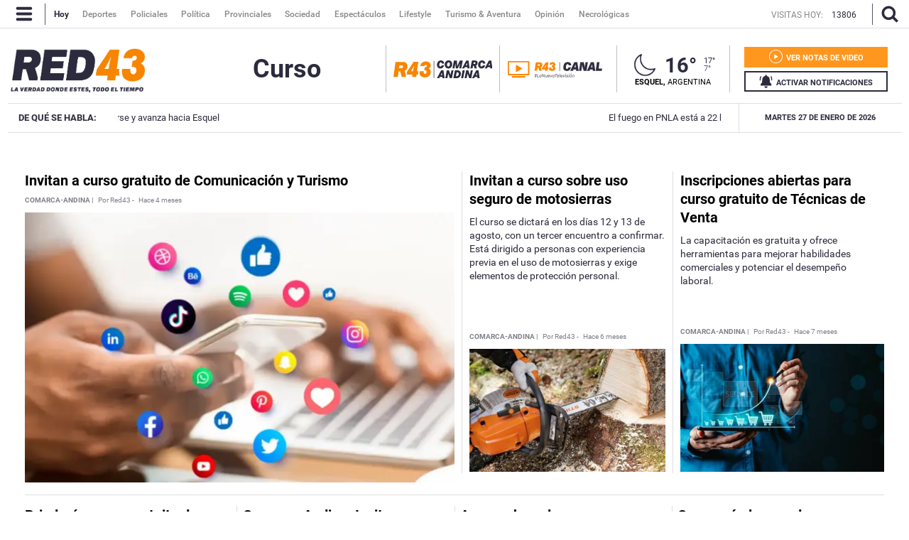

--- FILE ---
content_type: text/html; charset=utf-8
request_url: https://www.red43.com.ar/ttag/curso
body_size: 19784
content:
<!DOCTYPE html>
<html   xmlns="http://www.w3.org/1999/xhtml" xml:lang="es" lang="es" xmlns:fb="http://www.facebook.com/2008/fbml"
    itemid="https://www.red43.com.ar/ttag/curso"
    itemtype="http://schema.org/WebSite"
  itemscope  xmlns:og="http://opengraphprotocol.org/schema/">

  <head prefix="og: http://ogp.me/ns#">

    <!-- Google tag (gtag.js) -->
    <script async src="https://www.googletagmanager.com/gtag/js?id=G-D1N815KEKC"></script>
    <script>
      window.dataLayer = window.dataLayer || [];
      function gtag(){dataLayer.push(arguments);}
      gtag('js', new Date());
      gtag('config', 'G-D1N815KEKC');
    </script>

    <style>
      #header_superior, .original, .buscador_cont, .header_mobile {
        display: none;
      }
    </style>
    <script>
      lastUpdate="1769475058558";
      actual = "/ttag/curso";
      staticHost = "";
      _realTime_time = "";
      refresh_time = parseInt("2000");
      reload_enable = "true";
      reload_time = "10";
      timer = '';
      _refresh_enabled = "";
      actual_url = "https://www.red43.com.ar";
      publiIndex = 0;
      initDiarios = false;

      (function(i,s,o,g,r,a,m){i['GoogleAnalyticsObject']=r;i[r]=i[r]||function(){
      (i[r].q=i[r].q||[]).push(arguments)},i[r].l=1*new Date();a=s.createElement(o),
      m=s.getElementsByTagName(o)[0];a.async=1;a.src=g;m.parentNode.insertBefore(a,m)
      })(window,document,'script','https://www.google-analytics.com/analytics.js','ga');

      ga('create', 'UA-72194642-1', 'auto');
    </script>
    <script>
    function loadScript(url, callback) {
        var script = document.createElement("script")
        script.type = "text/javascript";
    
        if (script.readyState) {
            // handle IE
            script.onreadystatechange = function() {
                if (script.readyState == "loaded" || script.readyState == "complete") {
                    script.onreadystatechange = null;
                    if (typeof callback == "function") callback();
                }
            };
        } else {
            // handle other browsers
            script.onload = function() {
                if (typeof callback == "function") callback();
            };
        }
    
        script.src = url;
        document.getElementsByTagName("head")[0].appendChild(script);
    }
    
    loadScript("https://www.gstatic.com/firebasejs/5.3.0/firebase-app.js", function() {
    	loadScript("https://www.gstatic.com/firebasejs/5.3.0/firebase-messaging.js", function() {
    
    		var config = {
    			apiKey: "AIzaSyCszvoFje0j7Fx7-DWUA9B1Pdo0Q8KS688",
    			authDomain: "https://red43-9c8f1.firebaseio.com",
    			databaseURL: "https://fir-push-641f5.firebaseio.com",
    			projectId: "red43-9c8f1",
    			storageBucket: "red43-9c8f1.appspot.com",
    			messagingSenderId: "990164533540"
    		};
    
    		var KEY_TO_SAVE = "sentToServer_5";
    		window.onload = function () {
    			firebase.initializeApp(config);
    			const pushModal = document.querySelector('.notificacion-modal');
    			const pushModal2 = document.querySelector('#modal_reminder');
    			const messaging = firebase.messaging();
    			//messaging.usePublicVapidKey("BI4HKPVL4Jmt2aOw21Dcc4lSJxK75DVto0fciDH4iSC4s7BVZn_S-NHQPMvd4lvdJqo6kIxRs3coKcHAWjjV3Jw");
    			
    			if ('serviceWorker' in navigator && 'PushManager' in window) {
    				console.log('Service Worker and Push is supported');
    				navigator.serviceWorker.register("/sw.js?messagingSenderId=990164533540&version=G")
    				.then(function(registration) {
    					if (!navigator.serviceWorker.controller) {
    						return;
    					}
    
    					var preventDevToolsReloadLoop;
    					navigator.serviceWorker.addEventListener('controllerchange', function (event) {					
    						if (preventDevToolsReloadLoop) return;
    						preventDevToolsReloadLoop = true;
    						console.log('Controller loaded');
    						window.location.reload();
    					});
    
    					console.log('Service Worker is registered', registration);
    
    					//document.querySelector('.activar-notificaciones').addEventListener('click', function () {});
    						
    					messaging.useServiceWorker(registration);  
    
    				})
    				.catch(function(error) {
    					console.error('Service Worker Error', error);
    				});
    
    				if (Notification.permission === "granted") {
    					document.querySelector('.activar-notificaciones a .texto span').innerHTML = 'NOTIFICACIONES ACTIVADAS';
    					document.querySelector('#pushMobile a .texto span').innerHTML = 'NOTIFICACIONES ACTIVADAS';
    					document.querySelector('.activar-notificaciones').removeEventListener('click', activanotificaciones);
    					document.querySelector('#pushMobile').removeEventListener('click', activanotificaciones);
    					requestNotification();
    				} else{
    					var views = readCookie("sessionByUser")
    					if((views % 10 == 0) && (views!=0))
    						notificacionesReminder();
    					document.querySelector('.activar-notificaciones').addEventListener('click', activanotificaciones);
    					document.querySelector('#pushMobile').addEventListener('click', activanotificaciones);
    
    				}
    			} else {
    				console.warn('Push messaging is not supported');
    			}
    
    			function doPost(url, body, get) {
    				var xhr = new XMLHttpRequest();
    				if (get)
    					xhr.open("GET", url);
    				else
    					xhr.open("POST", url);
    				xhr.setRequestHeader("Content-Type", "application/json;charset=UTF-8");
    				if (body)
    					xhr.send(JSON.stringify(body));
    				else
    					xhr.send("");
    			}
    
    			messaging.onMessage(function(payload) {
    				console.log("onMessage" , payload)
    
    				const notificationTitle = "Red 43";
    				const notificationOptions = {
    					icon: 'img/push/notification.png',
    					badge: 'img/push/badge.png',
    					vibrate: [100, 50, 100],
    					data: {
    						dateOfArrival: Date.now(),
    						nota: payload.data.nota,
    						url_destino: payload.data.url_destino,
    						id_notificacion: payload.data.id_notificacion
    					},
    					body : payload.data.body,
    					requireInteraction: true
    				};
    
    				if (payload.data.image)
    					notificationOptions.image = payload.data.image
    
    				if (!("Notification" in window)) {
    					console.log("This browser does not support system notifications");
    				} else if (Notification.permission === "granted") {
    					try {
    						var notification = new Notification(notificationTitle,notificationOptions);
    
    						notification.onclick = function(event) {
    							event.preventDefault();
    
    						if (payload.data.url_destino){
    								window.open(payload.data.url_destino, '_blank');
    							}else if (payload.data.nota){
    								window.open(payload.data.nota, '_blank');
    							}else{
    								window.open('https://www.red43.com.ar', '_blank');
    							}
    
    							notification.close();
    						}
    					}
    					catch(e) { //TODO MOSTRAR LA NOTIFICACION EN EL HTML ?
    						console.log("Error al mostrar notificacion en primer plano", e)
    					}
    				}
    			});
    
    			messaging.onTokenRefresh(function() {
    				messaging
    					.getToken()
    					.then(function(refreshedToken) {
    						console.log("Token refreshed.");
    						setTokenSentToServer(false);
    						sendTokenToServer(refreshedToken);
    					})
    					.catch(function(err) {
    						console.log("Unable to retrieve refreshed token ", err);
    						showToken("Unable to retrieve refreshed token ", err);
    					});
    			});
    
    			function sendTokenToServer(currentToken) {
    				if (!isTokenSentToServer()) {
    					console.log("Sending token to server...");
    					setTokenSentToServer(true);
    
    					doPost("/webpush/subscribe", {
    						token: currentToken
    					});
    				} else {
    					console.log(
    						"Token already sent to server so won't send it again " +
    							"unless it changes"
    					);
    				}
    				document.querySelector('.activar-notificaciones a .texto span').innerHTML = 'NOTIFICACIONES ACTIVADAS';
    				document.querySelector('#pushMobile a .texto span').innerHTML = 'NOTIFICACIONES ACTIVADAS';
    			}
    
    			function isTokenSentToServer() {
    				var val = window.localStorage.getItem(KEY_TO_SAVE);
    				if (!val) return false;
    				val = new Date(val)
    				var today = isToday(val);
    				console.log("isTokenSentToServer: " + val + " -> " + today)
    				return today;
    			}
    
    			function setTokenSentToServer(sent) {
    				window.localStorage.setItem(KEY_TO_SAVE, sent ? new Date() : null);
    			}
    
    			const isToday = (someDate) => {
    				if (!someDate instanceof Date) return false;
    				const today = new Date()
    				return someDate.getDate() == today.getDate() &&
    					someDate.getMonth() == today.getMonth() &&
    					someDate.getFullYear() == today.getFullYear()
    			}
    
    			function requestNotification() {
    			messaging
    				.requestPermission()
    				.then(function () {
    					console.log("Notification permission granted firebase.");
    					messaging.getToken().then(function (currentToken) {
    						if (currentToken) {
    							sendTokenToServer(currentToken);
    						} else {
    							console.log('No Instance ID token available. Request permission to generate one.');
    							updateUIForPushPermissionRequired();
    							setTokenSentToServer(false);
    						}
    						
    					}).catch(function (err) {
    						console.log('An error occurred while retrieving token. ', err);
    						setTokenSentToServer(false);
    					});
    				})
    				.catch(function (err) {
    					console.log("Unable to get permission to notify.", err);
    				});
    			}
    
    			function activanotificaciones () {
    				pushModal.querySelector('.btn--link').addEventListener('click', function () {
    					pushModal.style.display = "none";
    				});
    
    				if (Notification.permission == 'default') {
    					pushModal.style.display = "block";
    					pushModal.querySelector('.aceptar').addEventListener('click', function () {
    						pushModal.style.display = "none";
    						requestNotification();
    					});
    				}
    
    				if (Notification.permission != 'default') requestNotification();	
    			}
    			function notificacionesReminder () {
    				pushModal2.querySelector('.btn--link').addEventListener('click', function () {
    					pushModal2.style.display = "none";
    				});
    
    				if (Notification.permission == 'default') {
    					pushModal2.style.display = "block";
    					pushModal2.querySelector('.aceptar').addEventListener('click', function () {
    						pushModal2.style.display = "none";
    						requestNotification();
    					});
    				}
    
    				if (Notification.permission != 'default') requestNotification();	
    			}
    		}
    	})
    })
    </script>
    <link rel="manifest" href="/img/favicons/manifest.json">    <meta charset="utf-8">
    <meta name="viewport" content="width=device-width">
    <meta name="author" content="Red 43"/>
    <meta name="twitter:card" content="summary_large_image">
    <meta name="twitter:site" content="@RED43info" />
    <meta name="twitter:creator" content="@RED43info" />
    <meta property="og:site_name" content="Red 43" />
    <meta name="robots" content="index, follow" />
    <meta name="distribution" content="global"/>
    <meta name="rating" content="general"/>
    <meta name="language" content="es"/>
    <meta itemscope itemprop="mainEntityOfPage" itemType="https://schema.org/WebPage"/>
    <meta itemprop="genre" content="News" />
    <meta http-equiv="X-UA-Compatible" content="IE=edge" />
    <meta http-equiv="Content-Type" content="text/html; charset=utf-8" />
    <meta property="og:site_name" content="Red 43" />
    <meta itemprop="author" content="Red 43" />
    <meta name="publisher" content="Red 43" />
    
    <meta name="geo.region" content="AR-U" />
    <meta name="geo.placename" content="Chubut" />
    <meta name="geo.position" content="-42.90671920;-71.30810550" />
    <meta name="ICBM" content="-42.90671920, -71.30810550" />
    
    <meta property="og:title" content="Red43 - Noticias de Esquel, Chubut y la Patagonia Argentina" />
    <meta itemprop="name" content="Red43 - Noticias de Esquel, Chubut y la Patagonia Argentina" />
    <meta name="twitter:title" content="Red43 - Noticias de Esquel, Chubut y la Patagonia Argentina" />
    <title>Red43 - Noticias de Esquel, Chubut y la Patagonia Argentina</title>
    
    <!-- SECCION  -->
    <meta name="keywords" content="noticias,curso"/>
    <meta name="news_keywords" content="noticias,curso"/>
    <meta itemprop="keywords" content="noticias"/>
    <meta itemprop="keywords" content="curso"/>
    
    <meta property="fb:admins" content="1185379376"/>
    <meta property="fb:admins" content="1433363284"/>
    <meta property="fb:admins" content="1464975003"/>
    
    <meta property="fb:app_id" content="728808744626812" />
    <meta property="fb:pages" content="441517209387832" />
    <meta itemprop="headline" content="Red43 - Noticias de Esquel, Chubut y la Patagonia Argentina"/>
    
    <link rel="shortcut icon" href="https://www.red43.com.ar/img/favicons/favicon.ico">
    <link rel="apple-touch-icon" sizes="57x57" href="https://www.red43.com.ar/img/favicons/apple-icon-57x57.png">
    <link rel="apple-touch-icon" sizes="60x60" href="https://www.red43.com.ar/img/favicons/apple-icon-60x60.png">
    <link rel="apple-touch-icon" sizes="72x72" href="https://www.red43.com.ar/img/favicons/apple-icon-72x72.png">
    <link rel="apple-touch-icon" sizes="76x76" href="https://www.red43.com.ar/img/favicons/apple-icon-76x76.png">
    <link rel="apple-touch-icon" sizes="114x114" href="https://www.red43.com.ar/img/favicons/apple-icon-114x114.png">
    <link rel="apple-touch-icon" sizes="120x120" href="https://www.red43.com.ar/img/favicons/apple-icon-120x120.png">
    <link rel="apple-touch-icon" sizes="144x144" href="https://www.red43.com.ar/img/favicons/apple-icon-144x144.png">
    <link rel="apple-touch-icon" sizes="152x152" href="https://www.red43.com.ar/img/favicons/apple-icon-152x152.png">
    <link rel="apple-touch-icon" sizes="180x180" href="https://www.red43.com.ar/img/favicons/apple-icon-180x180.png">
    <link rel="icon" type="image/png" sizes="192x192"  href="https://www.red43.com.ar/img/favicons/android-icon-192x192.png">
    <link rel="icon" type="image/png" sizes="32x32" href="https://www.red43.com.ar/img/favicons/favicon-32x32.png">
    <link rel="icon" type="image/png" sizes="96x96" href="https://www.red43.com.ar/img/favicons/favicon-96x96.png">
    <link rel="icon" type="image/png" sizes="16x16" href="https://www.red43.com.ar/img/favicons/favicon-16x16.png">
    
    <link rel="manifest" href="https://www.red43.com.ar/img/favicons/manifest.json">
    
    <meta name="application-name" content="Red 43" />
    <meta name="apple-mobile-web-app-status-bar-style" content="black-translucent">
    <meta name="msapplication-TileImage" content="https://www.red43.com.ar/img/favicons/ms-icon-144x144.png">
    
    
      <meta property="og:type" content="article" />
      <meta name="twitter:image" content="https://www.red43.com.ar/img/logo_user.png" />
      <meta property="og:image" content="https://www.red43.com.ar/img/logo_user.png"/>
      <meta property="og:description" content="Red43 es una plataforma informativa multimedial pensada para que puedas encontrar toda la información que necesitás en un mismo lugar y en todo momento."/>
      <meta name="description" content="Red43 es una plataforma informativa multimedial pensada para que puedas encontrar toda la información que necesitás en un mismo lugar y en todo momento."/>
      <meta property="description" content="Red43 es una plataforma informativa multimedial pensada para que puedas encontrar toda la información que necesitás en un mismo lugar y en todo momento."/>
      <meta name="twitter:description" content="Red43 es una plataforma informativa multimedial pensada para que puedas encontrar toda la información que necesitás en un mismo lugar y en todo momento." />
      <link rel="canonical" href="https://www.red43.com.ar/ttag/curso" />
      <meta itemprop="url" content="https://www.red43.com.ar/ttag/curso" />
      <meta property="og:url" content="https://www.red43.com.ar/ttag/curso"/>
    
      
    
    <div style="display: none" itemprop="publisher" itemscope itemtype="https://schema.org/Organization">
        <div itemprop="logo" itemscope itemtype="https://schema.org/ImageObject">
            <meta itemprop="url" content="https://www.red43.com.ar/img/banner_red43_n.png">
            <meta itemprop="width" content="600">
            <meta itemprop="height" content="60">
        </div>
        <meta itemprop="name" content="Red 43">
    </div>    <link rel="shortcut icon" href="/favicon.ico">
    <link href='https://fonts.googleapis.com/css?family=Lato|Roboto+Slab:400,700|Roboto:300,400,700|Open+Sans' rel='stylesheet' type='text/css'>
    <script type="text/javascript" src="https://maps.googleapis.com/maps/api/js?sensor=false&key=AIzaSyDKBJ24Cy1R_oNnc8fE9QAMvgqyJYATCnI"></script>
    <script src="https://www.google.com/recaptcha/api.js?render=6Ld4LbIaAAAAAF4Uqb3D5cpYJ5eth_yS3WU_ZWnR"></script>
    <script>const recaptcha_sitekey = "6Ld4LbIaAAAAAF4Uqb3D5cpYJ5eth_yS3WU_ZWnR";</script>
    <script async='async' src='https://www.googletagservices.com/tag/js/gpt.js'></script>
    
    <link rel="stylesheet" type="text/css" href="/css/style.min.css?J81">
    <script type="text/javascript" src="/js/all.min.js?J81"></script> 
    <script async defer src="//platform.instagram.com/en_US/embeds.js"></script>
    
    <script async src="//pagead2.googlesyndication.com/pagead/js/adsbygoogle.js"></script>
    <script>
      (adsbygoogle = window.adsbygoogle || []).push({
        google_ad_client: "ca-pub-8802496349344495",
        enable_page_level_ads: true
      });
    </script>
    

  </head>

  <body>


    <div id="fb-root"></div>
    <div class="main_container">  
      



      <header>

        <div class="header_desktop">

          <div id="header_superior" class="menu_principal" >
            <div class="header_centrado flex">
              <a class="menu-icon nav-button">
                <svg id="icon_menu_header" class="icon icon-Red43_menu"><use xlink:href="#icon-Red43_menu"></use></svg>
                <svg id="icon_x-menu_header" class="icon icon-Red43_x"><use xlink:href="#icon-Red43_x"></use></svg>
              </a>
              <span class="separador_small"></span>
              <ul class="menu">
                
                <a href="/"><img class="logo_sticky" src="/img/red43_sticky.png" alt=""></a>
                <a href="/"><li data-id="hoy" class="active">Hoy</li></a>
                <!--<a href="https://red43.com.ar/canal" target="_blank" class="externo"><li data-id="canal">Canal</li></a>-->
                <a href="/seccion/deportes"><li data-id="deportes">Deportes</li></a>
                <a href="/seccion/policiales"><li data-id="policiales">Policiales</li></a>
                <a href="/seccion/politica"><li data-id="politica">Política</li></a>
                <a href="/seccion/provinciales"><li data-id="provinciales">Provinciales</li></a>
                <a href="/seccion/sociedad"><li data-id="sociedad">Sociedad</li></a>
                <a href="/seccion/espectaculos"><li data-id="espectaculos">Espectáculos</li></a>
                <a href="/seccion/lifestyle"><li data-id="lifestyle">Lifestyle</li></a>
                <a href="/seccion/turismo"><li data-id="turismo">Turismo & Aventura</li></a>
                <a href="/seccion/opinion"><li data-id="opinion">Opinión</li></a>
                <a href="/seccion/necrologicas"><li data-id="necrologicas">Necrológicas</li></a>
              </ul>
              <div class="visitas">
                  <p>VISITAS HOY: </p>
                  <p class="hoy">13806</p>
              </div>
              
              <span class="separador_small"></span>
              <a class="lupa-icon nav-button">
              <svg id="icon_lupa_header" class="icon icon-Red43_lupa icon_lupa_header"><use xlink:href="#icon-Red43_lupa"></use></svg>
              <svg id="icon_x-lupa_header" class="icon icon-Red43_x hide"><use xlink:href="#icon-Red43_x"></use></svg>
              </a>
            </div>
          </div>

          <div class="main_buscador">
            <div class="main_buscador_cont">
              <input class="header_buscador_input form-control input_top" type="text" placeholder="Qué estás buscando?" onkeydown="js_press_search(event, 1)"/>
              <div class="hl_separator"></div>
            </div>
          </div>
          <div class="header_aux"></div>

          <div class="principal">
            <div class="header_centrado flex">
              <div class="cont_logo">
                  <div class="logo">
                    <a href="/">
                      <span class="red43 logo principal">
                        <img src="https://www.red43.com.ar/img/logo.png?J81" alt="">
                      </span>
                    </a>
                  </div>

               <h2 class="titulo_seccion "></h2>
              </div>
              <div class="cont_logo canal">
                  <div class="logo">
                    <a href="/seccion/red43-canal">
                      <span class="red43 logo principal">
                        <img src="https://www.red43.com.ar/img/logo-red43-canal.png?J81" alt="">
                      </span>
                    </a>
                  </div>
              </div>

              <div class="cont_data">
                <div class="cont_canal only-desk">
                  <a href="/comarca-andina" class="red43_canal mr-20">
                    <img src="/img/logo_lacomarca.svg" alt="Logo Comarca Andina">
                  </a>
                </div>
                <div class="cont_canal">
                  <a class="red43_canal" href="/seccion/red43-canal">
                      <img src="/img/Red43_Canal.svg">
                  </a>
                </div>
                <div class="cont_canal logor43_canal">
                  <a class="red43_canal" href="/">
                      <img src="/img/logo-red43-principal.png">
                  </a>
                </div>

                <div class="header_clima" >
                    <div class="clima-info clima_sol_noche">


                          <a href="/servicios/clima">
                            <span class="icono_clima_extendido">
                              <img class="icono_clima_cimg" src="/img/css/clima/clima_sol_noche.png">
                              <img class="icono_clima_wimg hide" src="/img/css/clima/clima_sol_noche_c.png">
                            </span> 
                          </a> 
                          <span class="grados">16°</span>


                      

                        <div class="max_min">
                          <span class="grados_max">17°</span>
                          <span class="grados_min">7°</span>
                        </div>


                    </div>
                    <span class="ubicacion"><b>Esquel,</b> Argentina</span>
  
                </div>
                
                <div class="header-botones">

                  <div class="notas-videos">
                    <a href="/seccion/videos">
                      <div class="texto">
                        <svg class="icon icon-Red43_play"><use xlink:href="#icon-Red43_play"></use></svg>
                        <span>VER NOTAS DE VIDEO</span>
                      </div>
                    </a>
                  </div>

                  <div class="activar-notificaciones">
                    <a>
                      <div class="texto">
                        <svg class="icon icon-Red43_campana"><use xlink:href="#icon-Red43_campana"></use></svg>
                        <span>ACTIVAR NOTIFICACIONES</span>
                      </div>
                    </a>
                  </div>

                </div>
              </div>
            </div>
          </div>

          <div class="menu_mouse_leave">          
            <div class="menu_open menu_close">
              <div class="menu_container">

                <ul class="menu_bloque doble">
                  <li class="titulo_bloque">Secciones</li >
                  <div class="c_separador"></div>
                  <div class="cont_lista">
                    <div class="col-6">
                      <a href="/seccion/deportes"><li>Deportes</li></a>
                      <a href="/seccion/policiales"><li>Policiales</li></a>
                      <a href="/seccion/politica"><li>Política</li></a>
                      <a href="/seccion/provinciales"><li>Provinciales</li></a>
                    </div>
                    <div class="col-6">
                      <a href="/seccion/sociedad"><li>Sociedad</li></a>
                      <a href="/seccion/espectaculos"><li>Espectáculos</li></a>
                      <a href="/seccion/lifestyle"><li>Lifestyle</li></a>
                      <a href="/seccion/turismo"><li>Turismo & Aventura</li></a>
                      <a href="/seccion/opinion"><li>Opinión</li></a>
                    </div>  
                  </div>
                  <div class="c_separador"></div>
                  <div class="cont_lista">
                    <a href="/seccion/necrologicas"><li>Necrológicas</li></a>
                  </div>
                  <div class="c_separador"></div>
                </ul>

                <ul class="menu_bloque">
                  <li class="titulo_bloque">Redes Sociales</li>
                  <div class="c_separador"></div>
                  <div class="cont_lista">
                    <a class="item_img md_subitemb" href="https://www.facebook.com/Red43Noticias/?fref=ts" target="_blank"><img class="navicon" src="/img/navbar-icon_facebook.png"><li>Facebook</li></a>
                    <a class="item_img md_subitemb" href="https://twitter.com/RED43info" target="_blank"><img class="navicon" src="/img/navbar-icon_twitter.png"><li>Twitter</li></a>
                    <a class="item_img md_subitemb" href="https://www.instagram.com/Red43Esquel/" target="_blank"><img class="navicon" src="/img/navbar-icon_instagram.png"><li>Instagram</li></a>
                    <a class="item_img md_subitemb" href="https://www.youtube.com/channel/UCU8Wfj82wQ-Eea7kx5lwU6g" target="_blank"><img class="navicon" src="/img/navbar-icon_youtube.png"><li>YouTube</li></a>
                  </div>      
                  <div class="c_separador"></div>          
                </ul>

                <ul class="menu_bloque">
                  <li class="titulo_bloque">Contacto</li>
                  <div class="c_separador"></div>
                  <div class="cont_lista">
                    <a class="item_img md_subitemb" href="https://wa.me/5492945403071" target="_blank"><img class="navicon" src="/img/navbar-icon_whatsapp.png"><li>Whatsapp</li></a>
                  </div>
                  <div class="c_separador"></div>
                  <div class="cont_lista">
                    <a class="item_img md_subitemb" href="mailto:contacto@red43.com.ar" target="_blank"><img class="navicon" src="/img/navbar-icon_mail.png"><li>Redacción</li></a>
                    <a class="item_img md_subitemb" href="mailto:administracion@red43.com.ar" target="_blank"><img class="navicon" src="/img/navbar-icon_mail.png"><li>Administración</li></a>  
                  </div>
                  <div class="c_separador"></div>
                </ul>

                <ul class="menu_bloque">
                  <li class="titulo_bloque">Anunciantes</li>
                  <div class="c_separador"></div>
                  <div class="cont_lista">
                    <a href=""><li>Mediakit</li></a>
                    <li class="cuerpo_mediakit">Tenemos una gran variedad de formatos para publicitar tu producto y/o servicio.</li>
                    <a class="item_destacado" href=""><li>Descargar</li></a>
                  </div>
                  <div class="c_separador"></div>
                </ul>
              </div>
            </div>
          </div>

          <div class="temasdeldia">
            <div class="cont_temasdeldia">

              <span class="titulo">DE QUÉ SE HABLA: </span>
              <div class="slider">
                <ul>
                    <li>
                      <a href="/nota/2026-1-26-21-2-22-alerta-maxima-en-la-cordillera-el-fuego-amenaza-con-unirse-y-avanza-hacia-esquel">Alerta máxima en la cordillera: el fuego amenaza con unirse y avanza hacia Esquel</a>
                    </li>
                    <li>
                      <a href="/nota/2026-1-26-11-30-56-el-fuego-en-pnla-esta-a-22-kilometros-de-esquel">El fuego en PNLA está a 22 kilómetros de Esquel</a>
                    </li>
                    <li>
                      <a href="/nota/2026-1-26-17-3-14-desolacion-en-los-alerces-el-fuego-avanza-sin-control-y-las-imagenes-del-cerro-confirman-la-devastacion">Desolación en Los Alerces: El fuego avanza sin control y las imágenes del cerro confirman la devastación</a>
                    </li>
                    <li>
                      <a href="/nota/2026-1-26-13-24-22-un-ovni-en-la-araucania-sorpresa-por-un-avistamiento-en-curarrehue">¿Un OVNI en La Araucanía? Sorpresa por un avistamiento en Curarrehue</a>
                    </li>
                    <li>
                      <a href="/nota/2026-1-26-9-17-0-lunes-de-maxima-alerta-en-cholila-por-el-avance-del-fuego">Lunes de máxima alerta en Cholila por el avance del fuego</a>
                    </li>
                </ul>
              </div>

              <span class="fecha_menu">Martes 27 de Enero de 2026</span>
              </div>
          </div>

        </div>

        <div class="header_mobile">
          <div class="header_interior_cont">
            <a class="menu-icon nav-button iconheader_mobile">
                <svg class="icon icon-Red43_menu"><use xlink:href="#icon-Red43_menu"></use></svg>
                <svg class="icon icon-Red43_x"><use xlink:href="#icon-Red43_x"></use></svg>

            </a>
            <div class="logo">
                  <div class="logo_custom">
                    <a href="/"><img src="/img/logo.png"/></a>
                  </div>
            </div>
            <div class="iconHome">
              <a href="/comarca-andina">
                <img class="lacomarca" src="/img/lacomarca2.svg" alt="Logo Red43">
              </a>
            </div>
    


          <div class="main_buscador">
            <div class="main_buscador_cont">
              <input class="header_buscador_input form-control input_top" type="text" placeholder="Qué estás buscando?" onkeydown="js_press_search(event, 1)"/>
              <div class="hl_separator"></div>
            </div>
          </div>
        </div>


     

          <nav class="navbarmobile">
            <div class="con_menumobile">
              <ul class="accordion-menu">
                <div class="activar-notificaciones" id="pushMobile">
                    <a>
                      <div class="texto">
                        <svg class="icon icon-Red43_campana"><use xlink:href="#icon-Red43_campana"></use></svg>
                        <span>ACTIVAR NOTIFICACIONES</span>
                      </div>
                    </a>
                </div>
                <li>
                  <div class="dropdownlink main_buscador_cont">
                    <div class="buscador_imput_cont">
                      <input class="header_buscador_input form-control input_top" type="text" placeholder="Qué estás buscando?" onkeydown="js_press_search(event, 1)"/>
                    </div>
                  </div>
                </li>
                <li>
                  <div class="dropdownlink dropdownlink-canal"><a class="submenuMItem" href="/seccion/red43-canal">
                      <img src="/img/logo-red43-canal_c.png">
                  </a>
                  </div>
                </li>
                <li>
                  <div class="dropdownlink dropdownlink-canal"><a class="submenuMItem" href="/comarca-andina">
                      <img src="/img/logo_lacomarca_blanco.svg">
                  </a>
                  </div>
                </li>
                <li>
                  <div class="dropdownlink">Secciones
                    <svg class="icon icon-Red43_flechita_menu"><use xlink:href="#icon-Red43_flechita_menu"></use></svg>
                  </div>
                  <ul class="submenuItems">
                    <li><a class="submenuMItem" href="/seccion/deportes" target="_self">Deportes</a></li>
                    <li><a class="submenuMItem" href="/seccion/policiales">Policiales</a></li>
                    <li><a class="submenuMItem" href="/seccion/politica">Política</a></li>
                    <li><a class="submenuMItem" href="/seccion/provinciales">Provinciales</a></li>
                    <li><a class="submenuMItem" href="/seccion/sociedad">Sociedad</a></li>
                    <li><a class="submenuMItem" href="/seccion/espectaculos">Espectáculos</a></li>
                    <li><a class="submenuMItem" href="/seccion/lifestyle">Lifestyle</a></li>
                    <li><a class="submenuMItem" href="/seccion/turismo">Turismo & Aventura</a></li>
                    <li><a class="submenuMItem" href="/seccion/opinion">Opinión</a></li>
                  </ul>
                </li>
                <li>
                  <div class="dropdownlink">Contacto
                    <svg class="icon icon-Red43_flechita_menu"><use xlink:href="#icon-Red43_flechita_menu"></use></svg>
                  </div>
                  <ul class="submenuItems">
                    <li><a class="submenuMItem" href="https://wa.me/5492945403071" target="_blank">Whatsapp</a></li>
                    <li><a class="submenuMItem" href="mailto:contacto@red43.com.ar" target="_blank">Redacción</a></li>
                    <li><a class="submenuMItem" href="mailto:administracion@red43.com.ar" target="_blank">Administración</a></li>
                  </ul>
                </li>
                <li>
                  <div class="dropdownlink">Anunciantes
                  </div>
                </li>
                <li>
                  <div class="dropdownlink"><a class="submenuMItem" href="/seccion/necrologicas">Necrológicas</a>
                  </div>
                </li>
                <li class="dropdownredes">
                  <div class="dropdownlink">Redes Sociales</div>
                  <ul class="subItems">
                    <li><a class="item_img submenuMItem" href="https://twitter.com/RED43info" target="_blank"><img class="navicon" src="/img/navbar-icon_twitter.png"><span>Twitter</span></a></li>
                    <li><a class="item_img submenuMItem" href="https://www.facebook.com/Red43Noticias/?fref=ts" target="_blank"><img class="navicon" src="/img/navbar-icon_facebook.png"><span>Facebook</span></a></li>
                    <li><a class="item_img submenuMItem" href="https://www.instagram.com/Red43Esquel/" target="_blank"><img class="navicon" src="/img/navbar-icon_instagram.png"><span>Instagram</span></a></li>
                    <li><a class="item_img submenuMItem" href="https://www.youtube.com/channel/UCU8Wfj82wQ-Eea7kx5lwU6g" target="_blank"><img class="navicon" src="/img/navbar-icon_youtube.png"><span>YouTube</span></a></li>  
                  </ul>
                </li>
              </ul>
            </div>
          </nav>

          <div class="cotizaciones flex">
            <div class="cont_cotizaciones">
                <div class="divisa">
                    <span class="moneda">Dólar blue</span>
                    <span><b>$1470 </b></span>
                </div>
                <div class="divisa">
                    <span class="moneda">Dólar Oficial</span>
                    <span><b>$1410 </b></span>
                </div>
                <div class="divisa">
                    <span class="moneda">Dólar turista</span>
                    <span><b>$1833 </b></span>
                </div>
                <div class="divisa">
                    <span class="moneda">Riesgo País</span>
                    <span><b>---- </b></span>
                </div>
                <div class="divisa">
                    <span class="moneda">Dólar MEP</span>
                    <span><b>$1467.9 </b></span>
                </div>
                <div class="divisa">
                    <span class="moneda">CCL</span>
                    <span><b>$1516.25 </b></span>
                </div>
            </div>
            
            <div class="cont_cotizaciones second">
                <div class="divisa">
                    <span class="moneda">Dólar blue</span>
                    <span><b>$1490</b></span>
                </div>
                <div class="divisa">
                    <span class="moneda">Dólar Oficial</span>
                    <span><b>$1460</b></span>
                </div>
                <div class="divisa">
                    <span class="moneda">Dólar turista</span>
                    <span><b>$1898</b></span>
                </div>
                <div class="divisa">
                    <span class="moneda">Riesgo País</span>
                    <span><b>----</b></span>
                </div>
                <div class="divisa">
                    <span class="moneda">Dólar MEP</span>
                    <span><b>$1470.94</b></span>
                </div>
                <div class="divisa">
                    <span class="moneda">CCL</span>
                    <span><b>$1516.68</b></span>
                </div>
            </div>

          </div>


        </div>
      </header> 

      <div class="sitio_aux"></div>   

      <!--EN VIVO-->
      
        <div class="header_envivo 2132 custom" style="display:none;">
              <div class="envivo_contenedor">
                <a href="#" class="close_envivo"><svg class="icon icon-Red43_x colse"><use xlink:href="#icon-Red43_x"></use></svg></a>
                <div class="header_datos">
                  <div class="nota_tag"><label>VIVO</label></div>
                  <div class="vivo_tag"></div>
                  <div class="titulo"></div>
                  <div class="ampliar ampliar_envivo"><img src="/img/ampliar.png" alt="" class="img_ampliar"><span>Ampliar</span></div>
                </div>
        
              </div>
        </div>
      <!--EN VIVO-->
      
      <!--EN VIVO NOTA-->
      <!--EN VIVO NOTA-->
      

      <div class="user_cont_mobile_menu"></div>

      <div id="ppp">
        <div class="cargando branding_loading">
          <div class="cube1"></div>
          <div class="cube2"></div>
        </div>
      </div>


      <div id="sitio" class="sitio">
          <input id="header_tipo" type="hidden" data-clasif="curso" data-title="Curso">
<input type="hidden" name="more" id="more" value="true">

<div id="main_body">

	<div class="cont_publibanners">
		
	</div>
	<div class="header_seccion">
		<span>Curso</span>
	</div>
	
	<div class="contbloque_seccion page mobile">
		<div class="cont_notahome apertura">
				
			<div class="nota nota_seccion comarca-andina " style="overflow:hidden"> <!--TEMPORAL EL OVERFLOW HIDDEN-->
			    <input style="display: none;" class="nota_fecha_input" data-fecha-c="1761233040000" />
			
			
			          <div class="nota_seccion_img">
			              <a href="/nota/2025-10-23-12-24-20-invitan-a-curso-gratuito-de-comunicacion-y-turismo">
			              <img class="panel_imagen lazyload"  data-sizes="auto" data-src="https://pxbcdn.red43.com.ar/red43/102025/1761232918013.jpg?&cw=350&ch=220" data-srcset="https://pxbcdn.red43.com.ar/red43/102025/1761232918013.jpg?&cw=350&ch=220 350w,https://pxbcdn.red43.com.ar/red43/102025/1761232918013.jpg?&cw=620&ch=390 620w,https://pxbcdn.red43.com.ar/red43/102025/1761232918013.jpg?&cw=790&ch=494 790w,https://pxbcdn.red43.com.ar/red43/102025/1761232918013.jpg?&cw=970&ch=606 970w,https://pxbcdn.red43.com.ar/red43/102025/1761232918013.jpg?&cw=1170&ch=731 1170w">
			              </a>
			              <div class="nota_cont_iconos">
			              
			              </div>          </div>
			
			    
			      <a href="/seccion/comarca-andina" class="volanta"><div class="nota_tag nota_tag_seccion"><label>Comarca Andina</label></div></a>
			
			    <a href="/nota/2025-10-23-12-24-20-invitan-a-curso-gratuito-de-comunicacion-y-turismo">
			        <h4 class="nota_titulo">Invitan a curso gratuito de Comunicación y Turismo</h4>
			    </a>
			      <a href="/nota/2025-10-23-12-24-20-invitan-a-curso-gratuito-de-comunicacion-y-turismo">
			          <label class="nota_descripcion recortaTexto-3"><p>La propuesta busca fortalecer las herramientas de comunicaci&oacute;n digital en el sector tur&iacute;stico. Inicia el 31 de octubre y consta de ocho clases presenciales.</p></label>
			      </a>
			
			    <div class="nota_data">
			      <span class="seccion">comarca-andina |</span>
			      <div class="firmante">
			              <a target="_blank" href="http://twitter.com/RED43info"><span> Por Red43 -</span></a>
			          </div>
			      <label class="fecha">
			          Hace 4 meses        
			        </label>
			    </div>
			
			    <div class="nota_seccion_noimg" style='display: none'>
			        <div class="nota_cont_iconos">
			        
			        </div>    </div>
			</div>
		</div>
		<div class="cont_notahome">
			<div class="nota nota_seccion comarca-andina " style="overflow:hidden"> <!--TEMPORAL EL OVERFLOW HIDDEN-->
			    <input style="display: none;" class="nota_fecha_input" data-fecha-c="1754488269025" />
			
			
			          <div class="nota_seccion_img">
			              <a href="/nota/2025-8-6-10-51-9-invitan-a-curso-sobre-uso-seguro-de-motosierras">
			              <img class="panel_imagen lazyload"  data-sizes="auto" data-src="https://pxbcdn.red43.com.ar/red43/082025/1754488038903.jpg?&cw=350&ch=220" data-srcset="https://pxbcdn.red43.com.ar/red43/082025/1754488038903.jpg?&cw=350&ch=220 350w,https://pxbcdn.red43.com.ar/red43/082025/1754488038903.jpg?&cw=620&ch=390 620w,https://pxbcdn.red43.com.ar/red43/082025/1754488038903.jpg?&cw=790&ch=494 790w,https://pxbcdn.red43.com.ar/red43/082025/1754488038903.jpg?&cw=970&ch=606 970w,https://pxbcdn.red43.com.ar/red43/082025/1754488038903.jpg?&cw=1170&ch=731 1170w">
			              </a>
			              <div class="nota_cont_iconos">
			              
			              </div>          </div>
			
			    
			      <a href="/seccion/comarca-andina" class="volanta"><div class="nota_tag nota_tag_seccion"><label>Comarca Andina</label></div></a>
			
			    <a href="/nota/2025-8-6-10-51-9-invitan-a-curso-sobre-uso-seguro-de-motosierras">
			        <h4 class="nota_titulo">Invitan a curso sobre uso seguro de motosierras</h4>
			    </a>
			
			    <div class="nota_data">
			      <span class="seccion">comarca-andina |</span>
			      <div class="firmante">
			              <a target="_blank" href="http://twitter.com/RED43info"><span> Por Red43 -</span></a>
			          </div>
			      <label class="fecha">
			          Hace 6 meses        
			        </label>
			    </div>
			
			    <div class="nota_seccion_noimg" style='display: none'>
			        <div class="nota_cont_iconos">
			        
			        </div>    </div>
			</div>
		</div>
		<div class="cont_notahome">
			<div class="nota nota_seccion comarca-andina " style="overflow:hidden"> <!--TEMPORAL EL OVERFLOW HIDDEN-->
			    <input style="display: none;" class="nota_fecha_input" data-fecha-c="1753366394705" />
			
			
			          <div class="nota_seccion_img">
			              <a href="/nota/2025-7-24-11-13-14-inscripciones-abiertas-para-curso-gratuito-de-tecnicas-de-venta">
			              <img class="panel_imagen lazyload"  data-sizes="auto" data-src="https://pxbcdn.red43.com.ar/red43/072025/1753366173352.jpg?&cw=350&ch=220" data-srcset="https://pxbcdn.red43.com.ar/red43/072025/1753366173352.jpg?&cw=350&ch=220 350w,https://pxbcdn.red43.com.ar/red43/072025/1753366173352.jpg?&cw=620&ch=390 620w,https://pxbcdn.red43.com.ar/red43/072025/1753366173352.jpg?&cw=790&ch=494 790w,https://pxbcdn.red43.com.ar/red43/072025/1753366173352.jpg?&cw=970&ch=606 970w,https://pxbcdn.red43.com.ar/red43/072025/1753366173352.jpg?&cw=1170&ch=731 1170w">
			              </a>
			              <div class="nota_cont_iconos">
			              
			              </div>          </div>
			
			    
			      <a href="/seccion/comarca-andina" class="volanta"><div class="nota_tag nota_tag_seccion"><label>Comarca Andina</label></div></a>
			
			    <a href="/nota/2025-7-24-11-13-14-inscripciones-abiertas-para-curso-gratuito-de-tecnicas-de-venta">
			        <h4 class="nota_titulo">Inscripciones abiertas para curso gratuito de Técnicas de Venta</h4>
			    </a>
			
			    <div class="nota_data">
			      <span class="seccion">comarca-andina |</span>
			      <div class="firmante">
			              <a target="_blank" href="http://twitter.com/RED43info"><span> Por Red43 -</span></a>
			          </div>
			      <label class="fecha">
			          Hace 7 meses        
			        </label>
			    </div>
			
			    <div class="nota_seccion_noimg" style='display: none'>
			        <div class="nota_cont_iconos">
			        
			        </div>    </div>
			</div>
		</div>
		<div class="cont_notahome">
			<div class="nota nota_seccion comarca-andina " style="overflow:hidden"> <!--TEMPORAL EL OVERFLOW HIDDEN-->
			    <input style="display: none;" class="nota_fecha_input" data-fecha-c="1750347730615" />
			
			
			          <div class="nota_seccion_img">
			              <a href="/nota/2025-6-19-12-42-10-brindaran-curso-gratuito-de-marketing-digital">
			              <img class="panel_imagen lazyload"  data-sizes="auto" data-src="https://pxbcdn.red43.com.ar/red43/062025/1750347515598.jpg?&cw=350&ch=220" data-srcset="https://pxbcdn.red43.com.ar/red43/062025/1750347515598.jpg?&cw=350&ch=220 350w,https://pxbcdn.red43.com.ar/red43/062025/1750347515598.jpg?&cw=620&ch=390 620w,https://pxbcdn.red43.com.ar/red43/062025/1750347515598.jpg?&cw=790&ch=494 790w,https://pxbcdn.red43.com.ar/red43/062025/1750347515598.jpg?&cw=970&ch=606 970w,https://pxbcdn.red43.com.ar/red43/062025/1750347515598.jpg?&cw=1170&ch=731 1170w">
			              </a>
			              <div class="nota_cont_iconos">
			              
			              </div>          </div>
			
			    
			      <a href="/seccion/comarca-andina" class="volanta"><div class="nota_tag nota_tag_seccion"><label>Comarca Andina</label></div></a>
			
			    <a href="/nota/2025-6-19-12-42-10-brindaran-curso-gratuito-de-marketing-digital">
			        <h4 class="nota_titulo">Brindarán curso gratuito de Marketing Digital</h4>
			    </a>
			
			    <div class="nota_data">
			      <span class="seccion">comarca-andina |</span>
			      <div class="firmante">
			              <a target="_blank" href="http://twitter.com/RED43info"><span> Por Red43 -</span></a>
			          </div>
			      <label class="fecha">
			          Hace 8 meses        
			        </label>
			    </div>
			
			    <div class="nota_seccion_noimg" style='display: none'>
			        <div class="nota_cont_iconos">
			        
			        </div>    </div>
			</div>
		</div>
		<div class="cont_notahome">
			<div class="nota nota_seccion sociedad " style="overflow:hidden"> <!--TEMPORAL EL OVERFLOW HIDDEN-->
			    <input style="display: none;" class="nota_fecha_input" data-fecha-c="1714164600000" />
			
			
			          <div class="nota_seccion_img">
			              <a href="/nota/2024-4-26-17-50-23-comarca-andina-invitan-a-curso-gratuito-sobre-recoleccion-de-hongos-comestibles">
			              <img class="panel_imagen lazyload"  data-sizes="auto" data-src="https://pxbcdn.red43.com.ar/red43/042024/1714164489788.jpg?&cw=350&ch=220" data-srcset="https://pxbcdn.red43.com.ar/red43/042024/1714164489788.jpg?&cw=350&ch=220 350w,https://pxbcdn.red43.com.ar/red43/042024/1714164489788.jpg?&cw=620&ch=390 620w,https://pxbcdn.red43.com.ar/red43/042024/1714164489788.jpg?&cw=790&ch=494 790w,https://pxbcdn.red43.com.ar/red43/042024/1714164489788.jpg?&cw=970&ch=606 970w,https://pxbcdn.red43.com.ar/red43/042024/1714164489788.jpg?&cw=1170&ch=731 1170w">
			              </a>
			              <div class="nota_cont_iconos">
			              
			              </div>          </div>
			
			    
			      <a href="/seccion/sociedad" class="volanta"><div class="nota_tag nota_tag_seccion"><label>Sociedad</label></div></a>
			
			    <a href="/nota/2024-4-26-17-50-23-comarca-andina-invitan-a-curso-gratuito-sobre-recoleccion-de-hongos-comestibles">
			        <h4 class="nota_titulo">Comarca Andina: Invitan a curso gratuito sobre recolección de hongos comestibles</h4>
			    </a>
			
			    <div class="nota_data">
			      <span class="seccion">sociedad |</span>
			      <div class="firmante">
			              <a target="_blank" href="http://twitter.com/RED43info"><span> Por Red43 -</span></a>
			          </div>
			      <label class="fecha">
			          Hace 22 meses        
			        </label>
			    </div>
			
			    <div class="nota_seccion_noimg" style='display: none'>
			        <div class="nota_cont_iconos">
			        
			        </div>    </div>
			</div>
		</div>
		<div class="cont_notahome">
			<div class="nota nota_seccion deportes " style="overflow:hidden"> <!--TEMPORAL EL OVERFLOW HIDDEN-->
			    <input style="display: none;" class="nota_fecha_input" data-fecha-c="1601988237107" />
			
			
			          <div class="nota_seccion_img">
			              <a href="/nota/2020-10-6-9-43-57-arranca-hoy-el-curso-para-entrenadores-de-boxeo">
			              <img class="panel_imagen lazyload"  data-sizes="auto" data-src="https://pxbcdn.red43.com.ar/red43/102020/1601988095325.jpg?&cw=350&ch=220" data-srcset="https://pxbcdn.red43.com.ar/red43/102020/1601988095325.jpg?&cw=350&ch=220 350w,https://pxbcdn.red43.com.ar/red43/102020/1601988095325.jpg?&cw=620&ch=390 620w,https://pxbcdn.red43.com.ar/red43/102020/1601988095325.jpg?&cw=790&ch=494 790w,https://pxbcdn.red43.com.ar/red43/102020/1601988095325.jpg?&cw=970&ch=606 970w,https://pxbcdn.red43.com.ar/red43/102020/1601988095325.jpg?&cw=1170&ch=731 1170w">
			              </a>
			              <div class="nota_cont_iconos">
			              
			              </div>          </div>
			
			    
			      <a href="/seccion/deportes" class="volanta"><div class="nota_tag nota_tag_seccion"><label>Deportes</label></div></a>
			
			    <a href="/nota/2020-10-6-9-43-57-arranca-hoy-el-curso-para-entrenadores-de-boxeo">
			        <h4 class="nota_titulo">Arranca hoy el curso para entrenadores de Boxeo</h4>
			    </a>
			
			    <div class="nota_data">
			      <span class="seccion">deportes |</span>
			      <div class="firmante">
			              <a target="_blank" href="http://twitter.com/RED43info"><span> Por Red43 -</span></a>
			          </div>
			      <label class="fecha">
			          Hace 6 años        
			        </label>
			    </div>
			
			    <div class="nota_seccion_noimg" style='display: none'>
			        <div class="nota_cont_iconos">
			        
			        </div>    </div>
			</div>
		</div>
		<div class="cont_notahome">
			<div class="nota nota_seccion videos " style="overflow:hidden"> <!--TEMPORAL EL OVERFLOW HIDDEN-->
			    <input style="display: none;" class="nota_fecha_input" data-fecha-c="1599489900530" />
			
			
			          <div class="nota_seccion_img">
			              <a href="/nota/2020-9-7-11-45-0-comenzo-el-curso-de-construccion-en-seco">
			              <img class="panel_imagen lazyload"  data-sizes="auto" data-src="https://pxbcdn.red43.com.ar/red43/092020/1599490656932.jpg?&cw=350&ch=220" data-srcset="https://pxbcdn.red43.com.ar/red43/092020/1599490656932.jpg?&cw=350&ch=220 350w,https://pxbcdn.red43.com.ar/red43/092020/1599490656932.jpg?&cw=620&ch=390 620w,https://pxbcdn.red43.com.ar/red43/092020/1599490656932.jpg?&cw=790&ch=494 790w,https://pxbcdn.red43.com.ar/red43/092020/1599490656932.jpg?&cw=970&ch=606 970w,https://pxbcdn.red43.com.ar/red43/092020/1599490656932.jpg?&cw=1170&ch=731 1170w">
			              </a>
			              <div class="nota_cont_iconos">
			              
			              </div>          </div>
			
			    
			      <a href="/seccion/videos" class="volanta"><div class="nota_tag nota_tag_seccion"><label>Videos</label></div></a>
			
			    <a href="/nota/2020-9-7-11-45-0-comenzo-el-curso-de-construccion-en-seco">
			        <h4 class="nota_titulo">Comenzó el curso de construcción en seco</h4>
			    </a>
			
			    <div class="nota_data">
			      <span class="seccion">videos |</span>
			      <div class="firmante">
			              <a target="_blank" href="http://twitter.com/RED43info"><span> Por Red43 -</span></a>
			          </div>
			      <label class="fecha">
			          Hace 6 años        
			        </label>
			    </div>
			
			    <div class="nota_seccion_noimg" style='display: none'>
			        <div class="nota_cont_iconos">
			        
			        </div>    </div>
			</div>
		</div>
		<div class="cont_notahome">
			<div class="nota nota_seccion sociedad " style="overflow:hidden"> <!--TEMPORAL EL OVERFLOW HIDDEN-->
			    <input style="display: none;" class="nota_fecha_input" data-fecha-c="1598959765057" />
			
			
			          <div class="nota_seccion_img">
			              <a href="/nota/2020-9-1-8-29-25-esquel-convocan-a-titulares-del-curso-de-construccion-en-seco">
			              <img class="panel_imagen lazyload"  data-sizes="auto" data-src="https://pxbcdn.red43.com.ar/red43/092020/1598959708251.jpg?&cw=350&ch=220" data-srcset="https://pxbcdn.red43.com.ar/red43/092020/1598959708251.jpg?&cw=350&ch=220 350w,https://pxbcdn.red43.com.ar/red43/092020/1598959708251.jpg?&cw=620&ch=390 620w,https://pxbcdn.red43.com.ar/red43/092020/1598959708251.jpg?&cw=790&ch=494 790w,https://pxbcdn.red43.com.ar/red43/092020/1598959708251.jpg?&cw=970&ch=606 970w,https://pxbcdn.red43.com.ar/red43/092020/1598959708251.jpg?&cw=1170&ch=731 1170w">
			              </a>
			              <div class="nota_cont_iconos">
			              
			              </div>          </div>
			
			    
			      <a href="/seccion/sociedad" class="volanta"><div class="nota_tag nota_tag_seccion"><label>Sociedad</label></div></a>
			
			    <a href="/nota/2020-9-1-8-29-25-esquel-convocan-a-titulares-del-curso-de-construccion-en-seco">
			        <h4 class="nota_titulo">Esquel: Convocan a titulares del curso de construcción en seco</h4>
			    </a>
			
			    <div class="nota_data">
			      <span class="seccion">sociedad |</span>
			      <div class="firmante">
			              <a target="_blank" href="http://twitter.com/RED43info"><span> Por Red43 -</span></a>
			          </div>
			      <label class="fecha">
			          Hace 6 años        
			        </label>
			    </div>
			
			    <div class="nota_seccion_noimg" style='display: none'>
			        <div class="nota_cont_iconos">
			        
			        </div>    </div>
			</div>
		</div>
		<div class="cont_notahome">
			<div class="nota nota_seccion provinciales " style="overflow:hidden"> <!--TEMPORAL EL OVERFLOW HIDDEN-->
			    <input style="display: none;" class="nota_fecha_input" data-fecha-c="1591008335090" />
			
			
			          <div class="nota_seccion_img">
			              <a href="/nota/2020-6-1-7-45-35-curso-virtual-innovacion-abierta-para-empresas-y-organizaciones">
			              <img class="panel_imagen lazyload"  data-sizes="auto" data-src="https://pxbcdn.red43.com.ar/red43/052020/1590949976999.jpg?&cw=350&ch=220" data-srcset="https://pxbcdn.red43.com.ar/red43/052020/1590949976999.jpg?&cw=350&ch=220 350w,https://pxbcdn.red43.com.ar/red43/052020/1590949976999.jpg?&cw=620&ch=390 620w,https://pxbcdn.red43.com.ar/red43/052020/1590949976999.jpg?&cw=790&ch=494 790w,https://pxbcdn.red43.com.ar/red43/052020/1590949976999.jpg?&cw=970&ch=606 970w,https://pxbcdn.red43.com.ar/red43/052020/1590949976999.jpg?&cw=1170&ch=731 1170w">
			              </a>
			              <div class="nota_cont_iconos">
			              
			              </div>          </div>
			
			    
			      <a href="/seccion/provinciales" class="volanta"><div class="nota_tag nota_tag_seccion"><label>Provinciales</label></div></a>
			
			    <a href="/nota/2020-6-1-7-45-35-curso-virtual-innovacion-abierta-para-empresas-y-organizaciones">
			        <h4 class="nota_titulo">Curso virtual “Innovación Abierta” para empresas y organizaciones</h4>
			    </a>
			
			    <div class="nota_data">
			      <span class="seccion">provinciales |</span>
			      <div class="firmante">
			              <a target="_blank" href="http://twitter.com/RED43info"><span> Por Red43 -</span></a>
			          </div>
			      <label class="fecha">
			          Hace 6 años        
			        </label>
			    </div>
			
			    <div class="nota_seccion_noimg" style='display: none'>
			        <div class="nota_cont_iconos">
			        
			        </div>    </div>
			</div>
		</div>
		<div class="cont_notahome">
			<div class="nota nota_seccion sociedad " style="overflow:hidden"> <!--TEMPORAL EL OVERFLOW HIDDEN-->
			    <input style="display: none;" class="nota_fecha_input" data-fecha-c="1581370426066" />
			
			
			          <div class="nota_seccion_img">
			              <a href="/nota/2020-2-10-18-33-46-unpsjb-comenzo-el-curso-de-nivelacion-en-facultad-de-cs-naturales-y-cs-de-la-salud">
			              <img class="panel_imagen lazyload"  data-sizes="auto" data-src="https://pxbcdn.red43.com.ar/red43/022020/1581370224232.jpg?&cw=350&ch=220" data-srcset="https://pxbcdn.red43.com.ar/red43/022020/1581370224232.jpg?&cw=350&ch=220 350w,https://pxbcdn.red43.com.ar/red43/022020/1581370224232.jpg?&cw=620&ch=390 620w,https://pxbcdn.red43.com.ar/red43/022020/1581370224232.jpg?&cw=790&ch=494 790w,https://pxbcdn.red43.com.ar/red43/022020/1581370224232.jpg?&cw=970&ch=606 970w,https://pxbcdn.red43.com.ar/red43/022020/1581370224232.jpg?&cw=1170&ch=731 1170w">
			              </a>
			              <div class="nota_cont_iconos">
			              
			              </div>          </div>
			
			    
			      <a href="/seccion/sociedad" class="volanta"><div class="nota_tag nota_tag_seccion"><label>Sociedad</label></div></a>
			
			    <a href="/nota/2020-2-10-18-33-46-unpsjb-comenzo-el-curso-de-nivelacion-en-facultad-de-cs-naturales-y-cs-de-la-salud">
			        <h4 class="nota_titulo">UNPSJB: Comenzó el curso de nivelación en Facultad de Cs. Naturales y Cs. de la Salud</h4>
			    </a>
			
			    <div class="nota_data">
			      <span class="seccion">sociedad |</span>
			      <div class="firmante">
			              <a target="_blank" href="http://twitter.com/RED43info"><span> Por Red43 -</span></a>
			          </div>
			      <label class="fecha">
			          Hace 6 años        
			        </label>
			    </div>
			
			    <div class="nota_seccion_noimg" style='display: none'>
			        <div class="nota_cont_iconos">
			        
			        </div>    </div>
			</div>
		</div>
		<div class="cont_notahome">
			<div class="nota nota_seccion sociedad " style="overflow:hidden"> <!--TEMPORAL EL OVERFLOW HIDDEN-->
			    <input style="display: none;" class="nota_fecha_input" data-fecha-c="1574165283210" />
			
			
			          <div class="nota_seccion_img">
			              <a href="/nota/2019-11-19-9-8-3-dictan-en-esquel-un-curso-sobre-abordaje-integral-de-enfermedades-cronicas-no-transmisibles">
			              <img class="panel_imagen lazyload"  data-sizes="auto" data-src="https://pxbcdn.red43.com.ar/red43/112019/1574165055098.jpg?&cw=350&ch=220" data-srcset="https://pxbcdn.red43.com.ar/red43/112019/1574165055098.jpg?&cw=350&ch=220 350w,https://pxbcdn.red43.com.ar/red43/112019/1574165055098.jpg?&cw=620&ch=390 620w,https://pxbcdn.red43.com.ar/red43/112019/1574165055098.jpg?&cw=790&ch=494 790w,https://pxbcdn.red43.com.ar/red43/112019/1574165055098.jpg?&cw=970&ch=606 970w,https://pxbcdn.red43.com.ar/red43/112019/1574165055098.jpg?&cw=1170&ch=731 1170w">
			              </a>
			              <div class="nota_cont_iconos">
			              
			              </div>          </div>
			
			    
			      <a href="/seccion/sociedad" class="volanta"><div class="nota_tag nota_tag_seccion"><label>Sociedad</label></div></a>
			
			    <a href="/nota/2019-11-19-9-8-3-dictan-en-esquel-un-curso-sobre-abordaje-integral-de-enfermedades-cronicas-no-transmisibles">
			        <h4 class="nota_titulo">Dictan en Esquel un curso sobre Abordaje Integral de Enfermedades Crónicas No Transmisibles</h4>
			    </a>
			
			    <div class="nota_data">
			      <span class="seccion">sociedad |</span>
			      <div class="firmante">
			              <a target="_blank" href="http://twitter.com/RED43info"><span> Por Red43 -</span></a>
			          </div>
			      <label class="fecha">
			          Hace 7 años        
			        </label>
			    </div>
			
			    <div class="nota_seccion_noimg" style='display: none'>
			        <div class="nota_cont_iconos">
			        
			        </div>    </div>
			</div>
		</div>
	</div>

	<div class="col-12 mobile">
		<div class="np_mas_noticias mas_noticias-mobile" style="text-align: center;">


			<button class="btn--mas_noticias mas_noticias-mobile" style="float:initial;"
			rel="/jttag/curso/">CARGAR MÁS</button>
		</div>
	</div>

	<div class="col-12 mobile">
		<div class="bottom_line "style="display: flex; margin: 15px 0px; border-bottom: 1px solid #dfdfe2;"></div>
	</div>

	<div class="contbloque_seccion desktop">

		<div class="aux_header"></div>
		<div id="cont_seccion">
			<div id="1" class="page">
				<div class="seccion_apertura">
					<div class="notaseccion_principal ">
							
							<div class="nota nota_seccion comarca-andina " style="overflow:hidden"> <!--TEMPORAL EL OVERFLOW HIDDEN-->
							    <input style="display: none;" class="nota_fecha_input" data-fecha-c="1761233040000" />
							
							
							          <div class="nota_seccion_img">
							              <a href="/nota/2025-10-23-12-24-20-invitan-a-curso-gratuito-de-comunicacion-y-turismo">
							              <img class="panel_imagen lazyload"  data-sizes="auto" data-src="https://pxbcdn.red43.com.ar/red43/102025/1761232918013.jpg?&cw=350&ch=220" data-srcset="https://pxbcdn.red43.com.ar/red43/102025/1761232918013.jpg?&cw=350&ch=220 350w,https://pxbcdn.red43.com.ar/red43/102025/1761232918013.jpg?&cw=620&ch=390 620w,https://pxbcdn.red43.com.ar/red43/102025/1761232918013.jpg?&cw=790&ch=494 790w,https://pxbcdn.red43.com.ar/red43/102025/1761232918013.jpg?&cw=970&ch=606 970w,https://pxbcdn.red43.com.ar/red43/102025/1761232918013.jpg?&cw=1170&ch=731 1170w">
							              </a>
							              <div class="nota_cont_iconos">
							              
							              </div>          </div>
							
							    
							      <a href="/seccion/comarca-andina" class="volanta"><div class="nota_tag nota_tag_seccion"><label>Comarca Andina</label></div></a>
							
							    <a href="/nota/2025-10-23-12-24-20-invitan-a-curso-gratuito-de-comunicacion-y-turismo">
							        <h4 class="nota_titulo">Invitan a curso gratuito de Comunicación y Turismo</h4>
							    </a>
							      <a href="/nota/2025-10-23-12-24-20-invitan-a-curso-gratuito-de-comunicacion-y-turismo">
							          <label class="nota_descripcion recortaTexto-3"><p>La propuesta busca fortalecer las herramientas de comunicaci&oacute;n digital en el sector tur&iacute;stico. Inicia el 31 de octubre y consta de ocho clases presenciales.</p></label>
							      </a>
							
							    <div class="nota_data">
							      <span class="seccion">comarca-andina |</span>
							      <div class="firmante">
							              <a target="_blank" href="http://twitter.com/RED43info"><span> Por Red43 -</span></a>
							          </div>
							      <label class="fecha">
							          Hace 4 meses        
							        </label>
							    </div>
							
							    <div class="nota_seccion_noimg" style='display: none'>
							        <div class="nota_cont_iconos">
							        
							        </div>    </div>
							</div>
						
					</div>
					<div class="notaseccion_destacadas">
						<div class="notaseccion_destacadas nota_sec">
								
								
								<div class="nota nota_seccion comarca-andina " style="overflow:hidden"> <!--TEMPORAL EL OVERFLOW HIDDEN-->
								    <input style="display: none;" class="nota_fecha_input" data-fecha-c="1754488269025" />
								
								
								          <div class="nota_seccion_img">
								              <a href="/nota/2025-8-6-10-51-9-invitan-a-curso-sobre-uso-seguro-de-motosierras">
								              <img class="panel_imagen lazyload"  data-sizes="auto" data-src="https://pxbcdn.red43.com.ar/red43/082025/1754488038903.jpg?&cw=350&ch=220" data-srcset="https://pxbcdn.red43.com.ar/red43/082025/1754488038903.jpg?&cw=350&ch=220 350w,https://pxbcdn.red43.com.ar/red43/082025/1754488038903.jpg?&cw=620&ch=390 620w,https://pxbcdn.red43.com.ar/red43/082025/1754488038903.jpg?&cw=790&ch=494 790w,https://pxbcdn.red43.com.ar/red43/082025/1754488038903.jpg?&cw=970&ch=606 970w,https://pxbcdn.red43.com.ar/red43/082025/1754488038903.jpg?&cw=1170&ch=731 1170w">
								              </a>
								              <div class="nota_cont_iconos">
								              
								              </div>          </div>
								
								    
								      <a href="/seccion/comarca-andina" class="volanta"><div class="nota_tag nota_tag_seccion"><label>Comarca Andina</label></div></a>
								
								    <a href="/nota/2025-8-6-10-51-9-invitan-a-curso-sobre-uso-seguro-de-motosierras">
								        <h4 class="nota_titulo">Invitan a curso sobre uso seguro de motosierras</h4>
								    </a>
								      <a href="/nota/2025-8-6-10-51-9-invitan-a-curso-sobre-uso-seguro-de-motosierras">
								          <label class="nota_descripcion recortaTexto-6"><p>El curso se dictar&aacute; en los d&iacute;as 12 y 13 de agosto, con un tercer encuentro a confirmar. Est&aacute; dirigido a personas con experiencia previa en el uso de motosierras y exige elementos de protecci&oacute;n personal.</p></label>
								      </a>
								
								    <div class="nota_data">
								      <span class="seccion">comarca-andina |</span>
								      <div class="firmante">
								              <a target="_blank" href="http://twitter.com/RED43info"><span> Por Red43 -</span></a>
								          </div>
								      <label class="fecha">
								          Hace 6 meses        
								        </label>
								    </div>
								
								    <div class="nota_seccion_noimg" style='display: none'>
								        <div class="nota_cont_iconos">
								        
								        </div>    </div>
								</div>
							
						</div>
						<div class="notaseccion_destacadas nota_sec">
								
								
								<div class="nota nota_seccion comarca-andina " style="overflow:hidden"> <!--TEMPORAL EL OVERFLOW HIDDEN-->
								    <input style="display: none;" class="nota_fecha_input" data-fecha-c="1753366394705" />
								
								
								          <div class="nota_seccion_img">
								              <a href="/nota/2025-7-24-11-13-14-inscripciones-abiertas-para-curso-gratuito-de-tecnicas-de-venta">
								              <img class="panel_imagen lazyload"  data-sizes="auto" data-src="https://pxbcdn.red43.com.ar/red43/072025/1753366173352.jpg?&cw=350&ch=220" data-srcset="https://pxbcdn.red43.com.ar/red43/072025/1753366173352.jpg?&cw=350&ch=220 350w,https://pxbcdn.red43.com.ar/red43/072025/1753366173352.jpg?&cw=620&ch=390 620w,https://pxbcdn.red43.com.ar/red43/072025/1753366173352.jpg?&cw=790&ch=494 790w,https://pxbcdn.red43.com.ar/red43/072025/1753366173352.jpg?&cw=970&ch=606 970w,https://pxbcdn.red43.com.ar/red43/072025/1753366173352.jpg?&cw=1170&ch=731 1170w">
								              </a>
								              <div class="nota_cont_iconos">
								              
								              </div>          </div>
								
								    
								      <a href="/seccion/comarca-andina" class="volanta"><div class="nota_tag nota_tag_seccion"><label>Comarca Andina</label></div></a>
								
								    <a href="/nota/2025-7-24-11-13-14-inscripciones-abiertas-para-curso-gratuito-de-tecnicas-de-venta">
								        <h4 class="nota_titulo">Inscripciones abiertas para curso gratuito de Técnicas de Venta</h4>
								    </a>
								      <a href="/nota/2025-7-24-11-13-14-inscripciones-abiertas-para-curso-gratuito-de-tecnicas-de-venta">
								          <label class="nota_descripcion recortaTexto-6"><p>La capacitaci&oacute;n es gratuita y ofrece herramientas para mejorar habilidades comerciales y potenciar el desempe&ntilde;o laboral.&nbsp;</p></label>
								      </a>
								
								    <div class="nota_data">
								      <span class="seccion">comarca-andina |</span>
								      <div class="firmante">
								              <a target="_blank" href="http://twitter.com/RED43info"><span> Por Red43 -</span></a>
								          </div>
								      <label class="fecha">
								          Hace 7 meses        
								        </label>
								    </div>
								
								    <div class="nota_seccion_noimg" style='display: none'>
								        <div class="nota_cont_iconos">
								        
								        </div>    </div>
								</div>
							
						</div>
					</div>
				</div>
				<div class="contnotas_seccion">
					<div class="contcol_seccion">
						

						<div class="cont_notahome">
							<div class="nota nota_seccion comarca-andina " style="overflow:hidden"> <!--TEMPORAL EL OVERFLOW HIDDEN-->
							    <input style="display: none;" class="nota_fecha_input" data-fecha-c="1750347730615" />
							
							
							          <div class="nota_seccion_img">
							              <a href="/nota/2025-6-19-12-42-10-brindaran-curso-gratuito-de-marketing-digital">
							              <img class="panel_imagen lazyload"  data-sizes="auto" data-src="https://pxbcdn.red43.com.ar/red43/062025/1750347515598.jpg?&cw=350&ch=220" data-srcset="https://pxbcdn.red43.com.ar/red43/062025/1750347515598.jpg?&cw=350&ch=220 350w,https://pxbcdn.red43.com.ar/red43/062025/1750347515598.jpg?&cw=620&ch=390 620w,https://pxbcdn.red43.com.ar/red43/062025/1750347515598.jpg?&cw=790&ch=494 790w,https://pxbcdn.red43.com.ar/red43/062025/1750347515598.jpg?&cw=970&ch=606 970w,https://pxbcdn.red43.com.ar/red43/062025/1750347515598.jpg?&cw=1170&ch=731 1170w">
							              </a>
							              <div class="nota_cont_iconos">
							              
							              </div>          </div>
							
							    
							      <a href="/seccion/comarca-andina" class="volanta"><div class="nota_tag nota_tag_seccion"><label>Comarca Andina</label></div></a>
							
							    <a href="/nota/2025-6-19-12-42-10-brindaran-curso-gratuito-de-marketing-digital">
							        <h4 class="nota_titulo">Brindarán curso gratuito de Marketing Digital</h4>
							    </a>
							
							    <div class="nota_data">
							      <span class="seccion">comarca-andina |</span>
							      <div class="firmante">
							              <a target="_blank" href="http://twitter.com/RED43info"><span> Por Red43 -</span></a>
							          </div>
							      <label class="fecha">
							          Hace 8 meses        
							        </label>
							    </div>
							
							    <div class="nota_seccion_noimg" style='display: none'>
							        <div class="nota_cont_iconos">
							        
							        </div>    </div>
							</div>
						</div>

							<div class="cont-separator pos1"></div>
						




						

						<div class="cont_notahome">
							<div class="nota nota_seccion sociedad " style="overflow:hidden"> <!--TEMPORAL EL OVERFLOW HIDDEN-->
							    <input style="display: none;" class="nota_fecha_input" data-fecha-c="1714164600000" />
							
							
							          <div class="nota_seccion_img">
							              <a href="/nota/2024-4-26-17-50-23-comarca-andina-invitan-a-curso-gratuito-sobre-recoleccion-de-hongos-comestibles">
							              <img class="panel_imagen lazyload"  data-sizes="auto" data-src="https://pxbcdn.red43.com.ar/red43/042024/1714164489788.jpg?&cw=350&ch=220" data-srcset="https://pxbcdn.red43.com.ar/red43/042024/1714164489788.jpg?&cw=350&ch=220 350w,https://pxbcdn.red43.com.ar/red43/042024/1714164489788.jpg?&cw=620&ch=390 620w,https://pxbcdn.red43.com.ar/red43/042024/1714164489788.jpg?&cw=790&ch=494 790w,https://pxbcdn.red43.com.ar/red43/042024/1714164489788.jpg?&cw=970&ch=606 970w,https://pxbcdn.red43.com.ar/red43/042024/1714164489788.jpg?&cw=1170&ch=731 1170w">
							              </a>
							              <div class="nota_cont_iconos">
							              
							              </div>          </div>
							
							    
							      <a href="/seccion/sociedad" class="volanta"><div class="nota_tag nota_tag_seccion"><label>Sociedad</label></div></a>
							
							    <a href="/nota/2024-4-26-17-50-23-comarca-andina-invitan-a-curso-gratuito-sobre-recoleccion-de-hongos-comestibles">
							        <h4 class="nota_titulo">Comarca Andina: Invitan a curso gratuito sobre recolección de hongos comestibles</h4>
							    </a>
							
							    <div class="nota_data">
							      <span class="seccion">sociedad |</span>
							      <div class="firmante">
							              <a target="_blank" href="http://twitter.com/RED43info"><span> Por Red43 -</span></a>
							          </div>
							      <label class="fecha">
							          Hace 22 meses        
							        </label>
							    </div>
							
							    <div class="nota_seccion_noimg" style='display: none'>
							        <div class="nota_cont_iconos">
							        
							        </div>    </div>
							</div>
						</div>

							<div class="cont-separator pos2"></div>
						




						

						<div class="cont_notahome">
							<div class="nota nota_seccion deportes " style="overflow:hidden"> <!--TEMPORAL EL OVERFLOW HIDDEN-->
							    <input style="display: none;" class="nota_fecha_input" data-fecha-c="1601988237107" />
							
							
							          <div class="nota_seccion_img">
							              <a href="/nota/2020-10-6-9-43-57-arranca-hoy-el-curso-para-entrenadores-de-boxeo">
							              <img class="panel_imagen lazyload"  data-sizes="auto" data-src="https://pxbcdn.red43.com.ar/red43/102020/1601988095325.jpg?&cw=350&ch=220" data-srcset="https://pxbcdn.red43.com.ar/red43/102020/1601988095325.jpg?&cw=350&ch=220 350w,https://pxbcdn.red43.com.ar/red43/102020/1601988095325.jpg?&cw=620&ch=390 620w,https://pxbcdn.red43.com.ar/red43/102020/1601988095325.jpg?&cw=790&ch=494 790w,https://pxbcdn.red43.com.ar/red43/102020/1601988095325.jpg?&cw=970&ch=606 970w,https://pxbcdn.red43.com.ar/red43/102020/1601988095325.jpg?&cw=1170&ch=731 1170w">
							              </a>
							              <div class="nota_cont_iconos">
							              
							              </div>          </div>
							
							    
							      <a href="/seccion/deportes" class="volanta"><div class="nota_tag nota_tag_seccion"><label>Deportes</label></div></a>
							
							    <a href="/nota/2020-10-6-9-43-57-arranca-hoy-el-curso-para-entrenadores-de-boxeo">
							        <h4 class="nota_titulo">Arranca hoy el curso para entrenadores de Boxeo</h4>
							    </a>
							
							    <div class="nota_data">
							      <span class="seccion">deportes |</span>
							      <div class="firmante">
							              <a target="_blank" href="http://twitter.com/RED43info"><span> Por Red43 -</span></a>
							          </div>
							      <label class="fecha">
							          Hace 6 años        
							        </label>
							    </div>
							
							    <div class="nota_seccion_noimg" style='display: none'>
							        <div class="nota_cont_iconos">
							        
							        </div>    </div>
							</div>
						</div>

							<div class="cont-separator pos3"></div>
						




						

						<div class="cont_notahome">
							<div class="nota nota_seccion videos " style="overflow:hidden"> <!--TEMPORAL EL OVERFLOW HIDDEN-->
							    <input style="display: none;" class="nota_fecha_input" data-fecha-c="1599489900530" />
							
							
							          <div class="nota_seccion_img">
							              <a href="/nota/2020-9-7-11-45-0-comenzo-el-curso-de-construccion-en-seco">
							              <img class="panel_imagen lazyload"  data-sizes="auto" data-src="https://pxbcdn.red43.com.ar/red43/092020/1599490656932.jpg?&cw=350&ch=220" data-srcset="https://pxbcdn.red43.com.ar/red43/092020/1599490656932.jpg?&cw=350&ch=220 350w,https://pxbcdn.red43.com.ar/red43/092020/1599490656932.jpg?&cw=620&ch=390 620w,https://pxbcdn.red43.com.ar/red43/092020/1599490656932.jpg?&cw=790&ch=494 790w,https://pxbcdn.red43.com.ar/red43/092020/1599490656932.jpg?&cw=970&ch=606 970w,https://pxbcdn.red43.com.ar/red43/092020/1599490656932.jpg?&cw=1170&ch=731 1170w">
							              </a>
							              <div class="nota_cont_iconos">
							              
							              </div>          </div>
							
							    
							      <a href="/seccion/videos" class="volanta"><div class="nota_tag nota_tag_seccion"><label>Videos</label></div></a>
							
							    <a href="/nota/2020-9-7-11-45-0-comenzo-el-curso-de-construccion-en-seco">
							        <h4 class="nota_titulo">Comenzó el curso de construcción en seco</h4>
							    </a>
							
							    <div class="nota_data">
							      <span class="seccion">videos |</span>
							      <div class="firmante">
							              <a target="_blank" href="http://twitter.com/RED43info"><span> Por Red43 -</span></a>
							          </div>
							      <label class="fecha">
							          Hace 6 años        
							        </label>
							    </div>
							
							    <div class="nota_seccion_noimg" style='display: none'>
							        <div class="nota_cont_iconos">
							        
							        </div>    </div>
							</div>
						</div>

							<div class="cont-separator pos4"></div>
						


							</div>

						<div class="contcol_seccion">

						

						<div class="cont_notahome">
							<div class="nota nota_seccion sociedad " style="overflow:hidden"> <!--TEMPORAL EL OVERFLOW HIDDEN-->
							    <input style="display: none;" class="nota_fecha_input" data-fecha-c="1598959765057" />
							
							
							          <div class="nota_seccion_img">
							              <a href="/nota/2020-9-1-8-29-25-esquel-convocan-a-titulares-del-curso-de-construccion-en-seco">
							              <img class="panel_imagen lazyload"  data-sizes="auto" data-src="https://pxbcdn.red43.com.ar/red43/092020/1598959708251.jpg?&cw=350&ch=220" data-srcset="https://pxbcdn.red43.com.ar/red43/092020/1598959708251.jpg?&cw=350&ch=220 350w,https://pxbcdn.red43.com.ar/red43/092020/1598959708251.jpg?&cw=620&ch=390 620w,https://pxbcdn.red43.com.ar/red43/092020/1598959708251.jpg?&cw=790&ch=494 790w,https://pxbcdn.red43.com.ar/red43/092020/1598959708251.jpg?&cw=970&ch=606 970w,https://pxbcdn.red43.com.ar/red43/092020/1598959708251.jpg?&cw=1170&ch=731 1170w">
							              </a>
							              <div class="nota_cont_iconos">
							              
							              </div>          </div>
							
							    
							      <a href="/seccion/sociedad" class="volanta"><div class="nota_tag nota_tag_seccion"><label>Sociedad</label></div></a>
							
							    <a href="/nota/2020-9-1-8-29-25-esquel-convocan-a-titulares-del-curso-de-construccion-en-seco">
							        <h4 class="nota_titulo">Esquel: Convocan a titulares del curso de construcción en seco</h4>
							    </a>
							
							    <div class="nota_data">
							      <span class="seccion">sociedad |</span>
							      <div class="firmante">
							              <a target="_blank" href="http://twitter.com/RED43info"><span> Por Red43 -</span></a>
							          </div>
							      <label class="fecha">
							          Hace 6 años        
							        </label>
							    </div>
							
							    <div class="nota_seccion_noimg" style='display: none'>
							        <div class="nota_cont_iconos">
							        
							        </div>    </div>
							</div>
						</div>

							<div class="cont-separator pos1"></div>
						




						

						<div class="cont_notahome">
							<div class="nota nota_seccion provinciales " style="overflow:hidden"> <!--TEMPORAL EL OVERFLOW HIDDEN-->
							    <input style="display: none;" class="nota_fecha_input" data-fecha-c="1591008335090" />
							
							
							          <div class="nota_seccion_img">
							              <a href="/nota/2020-6-1-7-45-35-curso-virtual-innovacion-abierta-para-empresas-y-organizaciones">
							              <img class="panel_imagen lazyload"  data-sizes="auto" data-src="https://pxbcdn.red43.com.ar/red43/052020/1590949976999.jpg?&cw=350&ch=220" data-srcset="https://pxbcdn.red43.com.ar/red43/052020/1590949976999.jpg?&cw=350&ch=220 350w,https://pxbcdn.red43.com.ar/red43/052020/1590949976999.jpg?&cw=620&ch=390 620w,https://pxbcdn.red43.com.ar/red43/052020/1590949976999.jpg?&cw=790&ch=494 790w,https://pxbcdn.red43.com.ar/red43/052020/1590949976999.jpg?&cw=970&ch=606 970w,https://pxbcdn.red43.com.ar/red43/052020/1590949976999.jpg?&cw=1170&ch=731 1170w">
							              </a>
							              <div class="nota_cont_iconos">
							              
							              </div>          </div>
							
							    
							      <a href="/seccion/provinciales" class="volanta"><div class="nota_tag nota_tag_seccion"><label>Provinciales</label></div></a>
							
							    <a href="/nota/2020-6-1-7-45-35-curso-virtual-innovacion-abierta-para-empresas-y-organizaciones">
							        <h4 class="nota_titulo">Curso virtual “Innovación Abierta” para empresas y organizaciones</h4>
							    </a>
							
							    <div class="nota_data">
							      <span class="seccion">provinciales |</span>
							      <div class="firmante">
							              <a target="_blank" href="http://twitter.com/RED43info"><span> Por Red43 -</span></a>
							          </div>
							      <label class="fecha">
							          Hace 6 años        
							        </label>
							    </div>
							
							    <div class="nota_seccion_noimg" style='display: none'>
							        <div class="nota_cont_iconos">
							        
							        </div>    </div>
							</div>
						</div>

							<div class="cont-separator pos2"></div>
						




						

						<div class="cont_notahome">
							<div class="nota nota_seccion sociedad " style="overflow:hidden"> <!--TEMPORAL EL OVERFLOW HIDDEN-->
							    <input style="display: none;" class="nota_fecha_input" data-fecha-c="1581370426066" />
							
							
							          <div class="nota_seccion_img">
							              <a href="/nota/2020-2-10-18-33-46-unpsjb-comenzo-el-curso-de-nivelacion-en-facultad-de-cs-naturales-y-cs-de-la-salud">
							              <img class="panel_imagen lazyload"  data-sizes="auto" data-src="https://pxbcdn.red43.com.ar/red43/022020/1581370224232.jpg?&cw=350&ch=220" data-srcset="https://pxbcdn.red43.com.ar/red43/022020/1581370224232.jpg?&cw=350&ch=220 350w,https://pxbcdn.red43.com.ar/red43/022020/1581370224232.jpg?&cw=620&ch=390 620w,https://pxbcdn.red43.com.ar/red43/022020/1581370224232.jpg?&cw=790&ch=494 790w,https://pxbcdn.red43.com.ar/red43/022020/1581370224232.jpg?&cw=970&ch=606 970w,https://pxbcdn.red43.com.ar/red43/022020/1581370224232.jpg?&cw=1170&ch=731 1170w">
							              </a>
							              <div class="nota_cont_iconos">
							              
							              </div>          </div>
							
							    
							      <a href="/seccion/sociedad" class="volanta"><div class="nota_tag nota_tag_seccion"><label>Sociedad</label></div></a>
							
							    <a href="/nota/2020-2-10-18-33-46-unpsjb-comenzo-el-curso-de-nivelacion-en-facultad-de-cs-naturales-y-cs-de-la-salud">
							        <h4 class="nota_titulo">UNPSJB: Comenzó el curso de nivelación en Facultad de Cs. Naturales y Cs. de la Salud</h4>
							    </a>
							
							    <div class="nota_data">
							      <span class="seccion">sociedad |</span>
							      <div class="firmante">
							              <a target="_blank" href="http://twitter.com/RED43info"><span> Por Red43 -</span></a>
							          </div>
							      <label class="fecha">
							          Hace 6 años        
							        </label>
							    </div>
							
							    <div class="nota_seccion_noimg" style='display: none'>
							        <div class="nota_cont_iconos">
							        
							        </div>    </div>
							</div>
						</div>

							<div class="cont-separator pos3"></div>
						




						

						<div class="cont_notahome">
							<div class="nota nota_seccion sociedad " style="overflow:hidden"> <!--TEMPORAL EL OVERFLOW HIDDEN-->
							    <input style="display: none;" class="nota_fecha_input" data-fecha-c="1574165283210" />
							
							
							          <div class="nota_seccion_img">
							              <a href="/nota/2019-11-19-9-8-3-dictan-en-esquel-un-curso-sobre-abordaje-integral-de-enfermedades-cronicas-no-transmisibles">
							              <img class="panel_imagen lazyload"  data-sizes="auto" data-src="https://pxbcdn.red43.com.ar/red43/112019/1574165055098.jpg?&cw=350&ch=220" data-srcset="https://pxbcdn.red43.com.ar/red43/112019/1574165055098.jpg?&cw=350&ch=220 350w,https://pxbcdn.red43.com.ar/red43/112019/1574165055098.jpg?&cw=620&ch=390 620w,https://pxbcdn.red43.com.ar/red43/112019/1574165055098.jpg?&cw=790&ch=494 790w,https://pxbcdn.red43.com.ar/red43/112019/1574165055098.jpg?&cw=970&ch=606 970w,https://pxbcdn.red43.com.ar/red43/112019/1574165055098.jpg?&cw=1170&ch=731 1170w">
							              </a>
							              <div class="nota_cont_iconos">
							              
							              </div>          </div>
							
							    
							      <a href="/seccion/sociedad" class="volanta"><div class="nota_tag nota_tag_seccion"><label>Sociedad</label></div></a>
							
							    <a href="/nota/2019-11-19-9-8-3-dictan-en-esquel-un-curso-sobre-abordaje-integral-de-enfermedades-cronicas-no-transmisibles">
							        <h4 class="nota_titulo">Dictan en Esquel un curso sobre Abordaje Integral de Enfermedades Crónicas No Transmisibles</h4>
							    </a>
							
							    <div class="nota_data">
							      <span class="seccion">sociedad |</span>
							      <div class="firmante">
							              <a target="_blank" href="http://twitter.com/RED43info"><span> Por Red43 -</span></a>
							          </div>
							      <label class="fecha">
							          Hace 7 años        
							        </label>
							    </div>
							
							    <div class="nota_seccion_noimg" style='display: none'>
							        <div class="nota_cont_iconos">
							        
							        </div>    </div>
							</div>
						</div>

							<div class="cont-separator pos4"></div>
						

							<div class="auxseccion pos4"></div>

							</div>


				</div>

				</div>
			</div>
			<div class="col-12">
				<div class="np_mas_noticias" style="text-align: center;">


					<button class="btn--mas_noticias" style="float:initial;"
					rel="/jttag/curso/">CARGAR MÁS</button>
				</div>
			</div>
		</div>
	</div>
</div>

<script>
		$('.titulo_seccion').html("Curso");
	
	$(document).ready(function() {
		$(".menu_lateral li[data-id=curso]").addClass("menu_selected_mobile");
		
        document.title = "Curso";
	});
</script>
        
        <div id="footer_main">
          <div id="footer_unico">
            
            <div class="footer_tira top">
              <div class="footer_contenedor">
                <div class="text-left">
                  <span><img class="logo-footer"src="/img/icon_footer.png"></span><span class="separador_small"></span> <span class="slogan">LA VERDAD DONDE ESTÉS, TODO EL TIEMPO</span> 
                </div>
                <div class="redes text-right">
                  <a href="https://www.facebook.com/Red43Noticias/" target="_blank"><span class="red43 fb"></span></a>
                  <a href="https://twitter.com/RED43info" target="_blank">
                   <img class="red43 tw" class="navicon" src="/img/twitter_footer.svg">
                  </a>
                  <a href="https://www.youtube.com/channel/UCU8Wfj82wQ-Eea7kx5lwU6g" target="_blank"><span class="red43 yt"></span></a>
                  <a href="https://www.instagram.com/Red43Esquel/" target="_blank"><span class="red43 ig"></span></a>
                  <!--<span class="separador_small"></span>
                  <a href="https://play.google.com/store/apps/details?id=red43.radio&hl=es_419" target="_blank"><span class="red43 android"></span></a>
                  <a href="/" target="_blank"><span class="red43 apple"></span></a>-->
                  <span class="separador_small"></span>
                  <a href="/whatsapp" target="_blank"><span class="red43 wsp"></span></a>
                </div>
              </div>
            </div>
        
            <div class="footer_contenedor">
              <ul class="footer_columna">
                <li class="titulo orange">ROCA NEGRA S.A.</li>   
                <li>Dante Brozzi 830. Esquel CP.9200<br/>Chubut,Patagonia Argentina.<br/>Tel: 2945453776</li>        
              </ul>
        
              <ul class="footer_columna">
                <li class="titulo">SECCIONES</li>
                <li class="secciones">
                  <div>
                    <ul>
                      <li><a href="/seccion/sociedad">Sociedad</a></li>
                      <li><a href="/seccion/opinion">Opinión</a></li>
                      <li><a href="/seccion/politica">Política</a></li>          
                      <li><a href="/seccion/economia">Economía</a></li>          
        
                    </ul>
                  </div>
                </li>
                <li class="secciones">
                  <div>
                    <ul>
                      <li><a href="/seccion/deportes">Deportes</a></li>
                      <li><a href="/seccion/policiales">Policiales</a></li>
                      <li><a href="/seccion/tecno">Tecno</a></li>
                      <li><a href="/seccion/mas-noticias">Más Noticias</a></li>
                    </ul>
                  </div>
                </li>    
              </ul>
        
              <ul class="footer_columna">
                <li class="titulo">SERVICIOS</li>
                <li><a href="/seccion/necrologicas" target="_blank">Fúnebres</a></li>
              </ul>
        
              <!--<ul class="footer_columna">
                <li class="titulo">OTROS PRODUCTOS</li>
                <li><a href="http://canal.red43.com.ar" target="_blank" class="externo">Red43 Canal</a></li>
                <li><a href="http://red43radio.com/" target="_blank" class="externo">Red43 Radio</a></li>
                /*<li><a href="https://play.google.com/store/apps/details?id=red43.radio&hl=es_419" target="_blank" class="externo">Red43 Radio App</a></li>*/
              </ul>-->
        
            </div>
        
            <div class="footer_tira">
              <div class="footer_contenedor">
                
                <div class="visitas">
                  <p class="subtitulo">VISITAS HOY</p>
                  <p class="hoy">13806</p>
                </div>
        
        
                <div class="text-left derechos">&copy;2026 Red43. Todos los derechos reservados.</div>
                <div class="links text-right condiciones">
                  <a href="/contacto">Contacto</a>|<a href="/terminos">Términos y condiciones</a>
                </div>
              </div>
            </div>
        
          </div>
          
          <div class="mustang_div">
              <a target="_blank" href="http://mustang.cloud/">
                <img style="margin-right: 10px; width: 40px; height: auto;" width="96" height="55" src="/img/css/mustang.png" alt="Mustang">
                <span>Mustang Cloud - CMS para portales de noticias</span>
              </a>
          </div>
        </div>
      </div>

      <div id="opacityBody"></div>
      <div id="modalLogin">
            
            	<div class="panel_intro">
      
            		<div class="login_title">
            		<span class="spriterep logo_blanco_login logo_login"></span>
            		<label>No tienes una cuenta?<br><a href="/suscripcion"><i>Regístrate ahora</i></a> y disfruta de los beneficios</label>
            		</div>
            	</div>
            
            	<div class="panel_formulario">
                        <span class="spriterep close_simple" id="login_cruz"></span>
            		<img id="sus_loading" src="/img/loading.gif">
            
            		<label id="login_texto">Ingresar</label>
            
            		<div id="login_pad">
            			<form id="formLogin">
            				<div>
            					<input id="name" type="text" name="email" placeholder="Email">
            				</div>
            				<div>
            					<input id="pass" type="password" name="password" placeholder="Contraseña">
            				</div>
            			</form>
            
            			<input id="login_recordar" type="checkbox" name="acepto">
            			<label for="login_recordar" class="login_recordar">Recordar</label>
            
            			<label id="login_recuperar">¿Olvidaste tu contraseña?</label>
            
            			<div id="ingresar">Logín</div>
            
            			<label id="response"></label>
            
            			<label class="login_linea">Conectate con</label>
            			
            			<div class="login_redes">
            	            <a href="/auth/facebook" class="login_redes"><span class="spriterep fb_color"></span></a>
            	            <a href="/auth/twitter" class="login_redes"><span class="spriterep tw_color"></span></a>
            	            <a href="/auth/google" class="login_redes"><span class="spriterep gp_color"></span></a>
            			</div>
            
            			<div class="login_modal_footer">
            				<a><div class="linea_roja"></div>Ingresar</a>
            				<a href="/suscripcion">Registrarse</a>
            			</div>
            			
            
            		</div>
            	</div>
            
            	<script type="text/javascript">
            
            		$(document).ready(function() {
            			$("#suscribir").click(function(event) {
            				$("#sus_loading").hide();
            	            $("#opacityBody").finish().fadeOut('400');
            	            $("#modalLogin").finish().fadeOut('400', function() {
            	              $("#opacityBody").finish().hide();
            	            });
            				render('/suscripcion');
            			});
            
            			$("#login_recuperar").click(function(event) {
            				if ($("#name").val() == '')
            					return $("#response").text("Debe ingresar un e-mail válido").css('color','red');
            				$("#sus_loading").show();
            				$("#response").text(" ");
            			    $.ajax({
            			        url: "/suscripcion/recuperar/",
                                      data: {'mail':$("#name").val()},
            			        type: 'POST',
            			    }).done(function(res) {
            			    	$("#response").text("Se ha enviado correctamente un mail a " + $("#name").val() + " para cambio de password.").css('color','green')
            			    	$("#login_recuperar").hide();
            			    	$("#sus_loading").hide();
            			    }).error(function(res) {
            			    	if (res.status == 409)
            			    		$("#response").html("El mail " + $("#name").val() + " no esta registrado.");
            			    	else
            			    		$("#response").text("Ha ocurrido un error al enviar el mail a " + $("#name").val() + ". Intentelo nuevamente más tarde.")
            			    	$("#response").css('color','red')
            			    	$("#sus_loading").hide();
            			    });
            			});
            
            			$("#name").keypress(function(event) {
            		        if (event.which == 13)
            		          $("#pass").focus();
            	    	});
            
            			$("#pass").keypress(function(event) {
            		        if (event.which == 13)
            		          $("#ingresar").click();
            	    	});
            
            			$("#ingresar").click(function(event) {
            				if ($("#name").val() == '')
            					return $("#response").text("Debe ingresar un e-mail válido").css('color','red');
            				if ($("#pass").val() == '')
            					return $("#response").text("Debe ingresar un password válido").css('color','red');
            				$("#suscribir").attr('disabled','disabled');
            				$("#recuperar").attr('disabled','disabled');
            				$("#ingresar").attr('disabled','disabled');
            				$("#token").attr('disabled','disabled');
            				$("#sus_loading").show();
            				$(".loginIniciar").hide();
            				$("#response").text(" ");
            			    $.ajax({
            			        url: "/suscripcion/login",
            			        data: { mail: $("#name").val().toLowerCase(), pass: $("#pass").val() },
            			        type: 'POST',
            			    }).done(function(res) {
            			    	if (!res.userToken || !res.userName || !res.userLastName)
            			    		$("#response").text("Ha ocurrido un error, intentelo nuevamente más tarde.")
            			    	else
            						doLogin(res.userToken, res.userName, res.userLastName);
            					$("#response").css('color','red')
            			    	$("#sus_loading").hide();
                                    if (window.location.pathname.indexOf("/mundial-rusia") != -1)
                                          window.location.reload();
            			    }).error(function(res) {
            			    	if (res.status == 409)
            			    		$("#response").text("Mail no validado.")
            			    	else
            			    		if (res.status == 410)
            			    			$("#response").text("Usuario o contraseña inválida.")
            			    		else
            			    			$("#response").text("Ha ocurrido un error, intentelo nuevamente más tarde.")
            			    	$("#response").css('color','red')
            			    	$("#sus_loading").hide();
            			    });
            
            			});
            
            			$("#token").click(function(event) {
            				if ($("#name").val() == '')
            					return $("#response").text("Debe ingresar un e-mail válido").css('color','red');
            				$("#suscribir").attr('disabled','disabled');
            				$("#recuperar").attr('disabled','disabled');
            				$("#ingresar").attr('disabled','disabled');
            				$("#token").attr('disabled','disabled');
            				$("#sus_loading").show();
            				$("#response").text(" ");
            			    $.ajax({
            			        url: "/suscripcion/reenviar-mail",
            			        data: { mail: $("#name").val() },
            			        type: 'POST',
            			    }).done(function(res) {
            			    	$("#response").text("Se ha enviado correctamente un mail a " + $("#name").val() + " para validarlo.").css('color','green')
            			    	$("#sus_loading").hide();
            					$("#ingresar").attr('disabled',false);
            			    }).error(function(res) {
            			    	if (res.status == 409)
            			    		$("#response").html("El mail " + $("#name").val() + " no esta registrado.");
            			    	else
            			    		$("#response").text("Ha ocurrido un error al enviar el mail a " + $("#name").val() + ". Intentelo nuevamente más tarde.")
            			    	$("#response").css('color','red')
            			    	$("#sus_loading").hide();
            					$("#suscribir").attr('disabled',false);
            					$("#recuperar").attr('disabled',false);
            					$("#ingresar").attr('disabled',false);
            					$("#token").attr('disabled',false);
            			    });
            
            			});
            		});
            
            	</script>
            
            </div>

      <div class="notificacion-modal">
          <div class="logo">
              <img src="[data-uri]"
                  alt="Red43">
          </div>
          <p class="text">¿Querés recibir notificaciones de alertas?</p>
          <div class="botones">
              <button type="button" class="btn--link">No, gracias</button>
              <button type="button" class="aceptar btn--primary">Aceptar</button>
          </div>
      </div>      <div class="notificacion-modal" id="modal_reminder">
          <div class="logo">
              <img src="[data-uri]"
                  alt="Red43">
          </div>
          <p class="text">Nos gustaría enviarte notificaciones solo con las noticias más importantes. Podrás darte de baja cuando quieras</p>
          <div class="botones">
              <button type="button" class="btn--link">No, gracias</button>
              <button type="button" class="aceptar btn--primary">Aceptar</button>
          </div>
      </div>
    </div>

    <script>
    </script>

  </body>
</html>


--- FILE ---
content_type: text/html; charset=utf-8
request_url: https://www.google.com/recaptcha/api2/anchor?ar=1&k=6Ld4LbIaAAAAAF4Uqb3D5cpYJ5eth_yS3WU_ZWnR&co=aHR0cHM6Ly93d3cucmVkNDMuY29tLmFyOjQ0Mw..&hl=en&v=N67nZn4AqZkNcbeMu4prBgzg&size=invisible&anchor-ms=20000&execute-ms=30000&cb=2d760p6jve55
body_size: 48730
content:
<!DOCTYPE HTML><html dir="ltr" lang="en"><head><meta http-equiv="Content-Type" content="text/html; charset=UTF-8">
<meta http-equiv="X-UA-Compatible" content="IE=edge">
<title>reCAPTCHA</title>
<style type="text/css">
/* cyrillic-ext */
@font-face {
  font-family: 'Roboto';
  font-style: normal;
  font-weight: 400;
  font-stretch: 100%;
  src: url(//fonts.gstatic.com/s/roboto/v48/KFO7CnqEu92Fr1ME7kSn66aGLdTylUAMa3GUBHMdazTgWw.woff2) format('woff2');
  unicode-range: U+0460-052F, U+1C80-1C8A, U+20B4, U+2DE0-2DFF, U+A640-A69F, U+FE2E-FE2F;
}
/* cyrillic */
@font-face {
  font-family: 'Roboto';
  font-style: normal;
  font-weight: 400;
  font-stretch: 100%;
  src: url(//fonts.gstatic.com/s/roboto/v48/KFO7CnqEu92Fr1ME7kSn66aGLdTylUAMa3iUBHMdazTgWw.woff2) format('woff2');
  unicode-range: U+0301, U+0400-045F, U+0490-0491, U+04B0-04B1, U+2116;
}
/* greek-ext */
@font-face {
  font-family: 'Roboto';
  font-style: normal;
  font-weight: 400;
  font-stretch: 100%;
  src: url(//fonts.gstatic.com/s/roboto/v48/KFO7CnqEu92Fr1ME7kSn66aGLdTylUAMa3CUBHMdazTgWw.woff2) format('woff2');
  unicode-range: U+1F00-1FFF;
}
/* greek */
@font-face {
  font-family: 'Roboto';
  font-style: normal;
  font-weight: 400;
  font-stretch: 100%;
  src: url(//fonts.gstatic.com/s/roboto/v48/KFO7CnqEu92Fr1ME7kSn66aGLdTylUAMa3-UBHMdazTgWw.woff2) format('woff2');
  unicode-range: U+0370-0377, U+037A-037F, U+0384-038A, U+038C, U+038E-03A1, U+03A3-03FF;
}
/* math */
@font-face {
  font-family: 'Roboto';
  font-style: normal;
  font-weight: 400;
  font-stretch: 100%;
  src: url(//fonts.gstatic.com/s/roboto/v48/KFO7CnqEu92Fr1ME7kSn66aGLdTylUAMawCUBHMdazTgWw.woff2) format('woff2');
  unicode-range: U+0302-0303, U+0305, U+0307-0308, U+0310, U+0312, U+0315, U+031A, U+0326-0327, U+032C, U+032F-0330, U+0332-0333, U+0338, U+033A, U+0346, U+034D, U+0391-03A1, U+03A3-03A9, U+03B1-03C9, U+03D1, U+03D5-03D6, U+03F0-03F1, U+03F4-03F5, U+2016-2017, U+2034-2038, U+203C, U+2040, U+2043, U+2047, U+2050, U+2057, U+205F, U+2070-2071, U+2074-208E, U+2090-209C, U+20D0-20DC, U+20E1, U+20E5-20EF, U+2100-2112, U+2114-2115, U+2117-2121, U+2123-214F, U+2190, U+2192, U+2194-21AE, U+21B0-21E5, U+21F1-21F2, U+21F4-2211, U+2213-2214, U+2216-22FF, U+2308-230B, U+2310, U+2319, U+231C-2321, U+2336-237A, U+237C, U+2395, U+239B-23B7, U+23D0, U+23DC-23E1, U+2474-2475, U+25AF, U+25B3, U+25B7, U+25BD, U+25C1, U+25CA, U+25CC, U+25FB, U+266D-266F, U+27C0-27FF, U+2900-2AFF, U+2B0E-2B11, U+2B30-2B4C, U+2BFE, U+3030, U+FF5B, U+FF5D, U+1D400-1D7FF, U+1EE00-1EEFF;
}
/* symbols */
@font-face {
  font-family: 'Roboto';
  font-style: normal;
  font-weight: 400;
  font-stretch: 100%;
  src: url(//fonts.gstatic.com/s/roboto/v48/KFO7CnqEu92Fr1ME7kSn66aGLdTylUAMaxKUBHMdazTgWw.woff2) format('woff2');
  unicode-range: U+0001-000C, U+000E-001F, U+007F-009F, U+20DD-20E0, U+20E2-20E4, U+2150-218F, U+2190, U+2192, U+2194-2199, U+21AF, U+21E6-21F0, U+21F3, U+2218-2219, U+2299, U+22C4-22C6, U+2300-243F, U+2440-244A, U+2460-24FF, U+25A0-27BF, U+2800-28FF, U+2921-2922, U+2981, U+29BF, U+29EB, U+2B00-2BFF, U+4DC0-4DFF, U+FFF9-FFFB, U+10140-1018E, U+10190-1019C, U+101A0, U+101D0-101FD, U+102E0-102FB, U+10E60-10E7E, U+1D2C0-1D2D3, U+1D2E0-1D37F, U+1F000-1F0FF, U+1F100-1F1AD, U+1F1E6-1F1FF, U+1F30D-1F30F, U+1F315, U+1F31C, U+1F31E, U+1F320-1F32C, U+1F336, U+1F378, U+1F37D, U+1F382, U+1F393-1F39F, U+1F3A7-1F3A8, U+1F3AC-1F3AF, U+1F3C2, U+1F3C4-1F3C6, U+1F3CA-1F3CE, U+1F3D4-1F3E0, U+1F3ED, U+1F3F1-1F3F3, U+1F3F5-1F3F7, U+1F408, U+1F415, U+1F41F, U+1F426, U+1F43F, U+1F441-1F442, U+1F444, U+1F446-1F449, U+1F44C-1F44E, U+1F453, U+1F46A, U+1F47D, U+1F4A3, U+1F4B0, U+1F4B3, U+1F4B9, U+1F4BB, U+1F4BF, U+1F4C8-1F4CB, U+1F4D6, U+1F4DA, U+1F4DF, U+1F4E3-1F4E6, U+1F4EA-1F4ED, U+1F4F7, U+1F4F9-1F4FB, U+1F4FD-1F4FE, U+1F503, U+1F507-1F50B, U+1F50D, U+1F512-1F513, U+1F53E-1F54A, U+1F54F-1F5FA, U+1F610, U+1F650-1F67F, U+1F687, U+1F68D, U+1F691, U+1F694, U+1F698, U+1F6AD, U+1F6B2, U+1F6B9-1F6BA, U+1F6BC, U+1F6C6-1F6CF, U+1F6D3-1F6D7, U+1F6E0-1F6EA, U+1F6F0-1F6F3, U+1F6F7-1F6FC, U+1F700-1F7FF, U+1F800-1F80B, U+1F810-1F847, U+1F850-1F859, U+1F860-1F887, U+1F890-1F8AD, U+1F8B0-1F8BB, U+1F8C0-1F8C1, U+1F900-1F90B, U+1F93B, U+1F946, U+1F984, U+1F996, U+1F9E9, U+1FA00-1FA6F, U+1FA70-1FA7C, U+1FA80-1FA89, U+1FA8F-1FAC6, U+1FACE-1FADC, U+1FADF-1FAE9, U+1FAF0-1FAF8, U+1FB00-1FBFF;
}
/* vietnamese */
@font-face {
  font-family: 'Roboto';
  font-style: normal;
  font-weight: 400;
  font-stretch: 100%;
  src: url(//fonts.gstatic.com/s/roboto/v48/KFO7CnqEu92Fr1ME7kSn66aGLdTylUAMa3OUBHMdazTgWw.woff2) format('woff2');
  unicode-range: U+0102-0103, U+0110-0111, U+0128-0129, U+0168-0169, U+01A0-01A1, U+01AF-01B0, U+0300-0301, U+0303-0304, U+0308-0309, U+0323, U+0329, U+1EA0-1EF9, U+20AB;
}
/* latin-ext */
@font-face {
  font-family: 'Roboto';
  font-style: normal;
  font-weight: 400;
  font-stretch: 100%;
  src: url(//fonts.gstatic.com/s/roboto/v48/KFO7CnqEu92Fr1ME7kSn66aGLdTylUAMa3KUBHMdazTgWw.woff2) format('woff2');
  unicode-range: U+0100-02BA, U+02BD-02C5, U+02C7-02CC, U+02CE-02D7, U+02DD-02FF, U+0304, U+0308, U+0329, U+1D00-1DBF, U+1E00-1E9F, U+1EF2-1EFF, U+2020, U+20A0-20AB, U+20AD-20C0, U+2113, U+2C60-2C7F, U+A720-A7FF;
}
/* latin */
@font-face {
  font-family: 'Roboto';
  font-style: normal;
  font-weight: 400;
  font-stretch: 100%;
  src: url(//fonts.gstatic.com/s/roboto/v48/KFO7CnqEu92Fr1ME7kSn66aGLdTylUAMa3yUBHMdazQ.woff2) format('woff2');
  unicode-range: U+0000-00FF, U+0131, U+0152-0153, U+02BB-02BC, U+02C6, U+02DA, U+02DC, U+0304, U+0308, U+0329, U+2000-206F, U+20AC, U+2122, U+2191, U+2193, U+2212, U+2215, U+FEFF, U+FFFD;
}
/* cyrillic-ext */
@font-face {
  font-family: 'Roboto';
  font-style: normal;
  font-weight: 500;
  font-stretch: 100%;
  src: url(//fonts.gstatic.com/s/roboto/v48/KFO7CnqEu92Fr1ME7kSn66aGLdTylUAMa3GUBHMdazTgWw.woff2) format('woff2');
  unicode-range: U+0460-052F, U+1C80-1C8A, U+20B4, U+2DE0-2DFF, U+A640-A69F, U+FE2E-FE2F;
}
/* cyrillic */
@font-face {
  font-family: 'Roboto';
  font-style: normal;
  font-weight: 500;
  font-stretch: 100%;
  src: url(//fonts.gstatic.com/s/roboto/v48/KFO7CnqEu92Fr1ME7kSn66aGLdTylUAMa3iUBHMdazTgWw.woff2) format('woff2');
  unicode-range: U+0301, U+0400-045F, U+0490-0491, U+04B0-04B1, U+2116;
}
/* greek-ext */
@font-face {
  font-family: 'Roboto';
  font-style: normal;
  font-weight: 500;
  font-stretch: 100%;
  src: url(//fonts.gstatic.com/s/roboto/v48/KFO7CnqEu92Fr1ME7kSn66aGLdTylUAMa3CUBHMdazTgWw.woff2) format('woff2');
  unicode-range: U+1F00-1FFF;
}
/* greek */
@font-face {
  font-family: 'Roboto';
  font-style: normal;
  font-weight: 500;
  font-stretch: 100%;
  src: url(//fonts.gstatic.com/s/roboto/v48/KFO7CnqEu92Fr1ME7kSn66aGLdTylUAMa3-UBHMdazTgWw.woff2) format('woff2');
  unicode-range: U+0370-0377, U+037A-037F, U+0384-038A, U+038C, U+038E-03A1, U+03A3-03FF;
}
/* math */
@font-face {
  font-family: 'Roboto';
  font-style: normal;
  font-weight: 500;
  font-stretch: 100%;
  src: url(//fonts.gstatic.com/s/roboto/v48/KFO7CnqEu92Fr1ME7kSn66aGLdTylUAMawCUBHMdazTgWw.woff2) format('woff2');
  unicode-range: U+0302-0303, U+0305, U+0307-0308, U+0310, U+0312, U+0315, U+031A, U+0326-0327, U+032C, U+032F-0330, U+0332-0333, U+0338, U+033A, U+0346, U+034D, U+0391-03A1, U+03A3-03A9, U+03B1-03C9, U+03D1, U+03D5-03D6, U+03F0-03F1, U+03F4-03F5, U+2016-2017, U+2034-2038, U+203C, U+2040, U+2043, U+2047, U+2050, U+2057, U+205F, U+2070-2071, U+2074-208E, U+2090-209C, U+20D0-20DC, U+20E1, U+20E5-20EF, U+2100-2112, U+2114-2115, U+2117-2121, U+2123-214F, U+2190, U+2192, U+2194-21AE, U+21B0-21E5, U+21F1-21F2, U+21F4-2211, U+2213-2214, U+2216-22FF, U+2308-230B, U+2310, U+2319, U+231C-2321, U+2336-237A, U+237C, U+2395, U+239B-23B7, U+23D0, U+23DC-23E1, U+2474-2475, U+25AF, U+25B3, U+25B7, U+25BD, U+25C1, U+25CA, U+25CC, U+25FB, U+266D-266F, U+27C0-27FF, U+2900-2AFF, U+2B0E-2B11, U+2B30-2B4C, U+2BFE, U+3030, U+FF5B, U+FF5D, U+1D400-1D7FF, U+1EE00-1EEFF;
}
/* symbols */
@font-face {
  font-family: 'Roboto';
  font-style: normal;
  font-weight: 500;
  font-stretch: 100%;
  src: url(//fonts.gstatic.com/s/roboto/v48/KFO7CnqEu92Fr1ME7kSn66aGLdTylUAMaxKUBHMdazTgWw.woff2) format('woff2');
  unicode-range: U+0001-000C, U+000E-001F, U+007F-009F, U+20DD-20E0, U+20E2-20E4, U+2150-218F, U+2190, U+2192, U+2194-2199, U+21AF, U+21E6-21F0, U+21F3, U+2218-2219, U+2299, U+22C4-22C6, U+2300-243F, U+2440-244A, U+2460-24FF, U+25A0-27BF, U+2800-28FF, U+2921-2922, U+2981, U+29BF, U+29EB, U+2B00-2BFF, U+4DC0-4DFF, U+FFF9-FFFB, U+10140-1018E, U+10190-1019C, U+101A0, U+101D0-101FD, U+102E0-102FB, U+10E60-10E7E, U+1D2C0-1D2D3, U+1D2E0-1D37F, U+1F000-1F0FF, U+1F100-1F1AD, U+1F1E6-1F1FF, U+1F30D-1F30F, U+1F315, U+1F31C, U+1F31E, U+1F320-1F32C, U+1F336, U+1F378, U+1F37D, U+1F382, U+1F393-1F39F, U+1F3A7-1F3A8, U+1F3AC-1F3AF, U+1F3C2, U+1F3C4-1F3C6, U+1F3CA-1F3CE, U+1F3D4-1F3E0, U+1F3ED, U+1F3F1-1F3F3, U+1F3F5-1F3F7, U+1F408, U+1F415, U+1F41F, U+1F426, U+1F43F, U+1F441-1F442, U+1F444, U+1F446-1F449, U+1F44C-1F44E, U+1F453, U+1F46A, U+1F47D, U+1F4A3, U+1F4B0, U+1F4B3, U+1F4B9, U+1F4BB, U+1F4BF, U+1F4C8-1F4CB, U+1F4D6, U+1F4DA, U+1F4DF, U+1F4E3-1F4E6, U+1F4EA-1F4ED, U+1F4F7, U+1F4F9-1F4FB, U+1F4FD-1F4FE, U+1F503, U+1F507-1F50B, U+1F50D, U+1F512-1F513, U+1F53E-1F54A, U+1F54F-1F5FA, U+1F610, U+1F650-1F67F, U+1F687, U+1F68D, U+1F691, U+1F694, U+1F698, U+1F6AD, U+1F6B2, U+1F6B9-1F6BA, U+1F6BC, U+1F6C6-1F6CF, U+1F6D3-1F6D7, U+1F6E0-1F6EA, U+1F6F0-1F6F3, U+1F6F7-1F6FC, U+1F700-1F7FF, U+1F800-1F80B, U+1F810-1F847, U+1F850-1F859, U+1F860-1F887, U+1F890-1F8AD, U+1F8B0-1F8BB, U+1F8C0-1F8C1, U+1F900-1F90B, U+1F93B, U+1F946, U+1F984, U+1F996, U+1F9E9, U+1FA00-1FA6F, U+1FA70-1FA7C, U+1FA80-1FA89, U+1FA8F-1FAC6, U+1FACE-1FADC, U+1FADF-1FAE9, U+1FAF0-1FAF8, U+1FB00-1FBFF;
}
/* vietnamese */
@font-face {
  font-family: 'Roboto';
  font-style: normal;
  font-weight: 500;
  font-stretch: 100%;
  src: url(//fonts.gstatic.com/s/roboto/v48/KFO7CnqEu92Fr1ME7kSn66aGLdTylUAMa3OUBHMdazTgWw.woff2) format('woff2');
  unicode-range: U+0102-0103, U+0110-0111, U+0128-0129, U+0168-0169, U+01A0-01A1, U+01AF-01B0, U+0300-0301, U+0303-0304, U+0308-0309, U+0323, U+0329, U+1EA0-1EF9, U+20AB;
}
/* latin-ext */
@font-face {
  font-family: 'Roboto';
  font-style: normal;
  font-weight: 500;
  font-stretch: 100%;
  src: url(//fonts.gstatic.com/s/roboto/v48/KFO7CnqEu92Fr1ME7kSn66aGLdTylUAMa3KUBHMdazTgWw.woff2) format('woff2');
  unicode-range: U+0100-02BA, U+02BD-02C5, U+02C7-02CC, U+02CE-02D7, U+02DD-02FF, U+0304, U+0308, U+0329, U+1D00-1DBF, U+1E00-1E9F, U+1EF2-1EFF, U+2020, U+20A0-20AB, U+20AD-20C0, U+2113, U+2C60-2C7F, U+A720-A7FF;
}
/* latin */
@font-face {
  font-family: 'Roboto';
  font-style: normal;
  font-weight: 500;
  font-stretch: 100%;
  src: url(//fonts.gstatic.com/s/roboto/v48/KFO7CnqEu92Fr1ME7kSn66aGLdTylUAMa3yUBHMdazQ.woff2) format('woff2');
  unicode-range: U+0000-00FF, U+0131, U+0152-0153, U+02BB-02BC, U+02C6, U+02DA, U+02DC, U+0304, U+0308, U+0329, U+2000-206F, U+20AC, U+2122, U+2191, U+2193, U+2212, U+2215, U+FEFF, U+FFFD;
}
/* cyrillic-ext */
@font-face {
  font-family: 'Roboto';
  font-style: normal;
  font-weight: 900;
  font-stretch: 100%;
  src: url(//fonts.gstatic.com/s/roboto/v48/KFO7CnqEu92Fr1ME7kSn66aGLdTylUAMa3GUBHMdazTgWw.woff2) format('woff2');
  unicode-range: U+0460-052F, U+1C80-1C8A, U+20B4, U+2DE0-2DFF, U+A640-A69F, U+FE2E-FE2F;
}
/* cyrillic */
@font-face {
  font-family: 'Roboto';
  font-style: normal;
  font-weight: 900;
  font-stretch: 100%;
  src: url(//fonts.gstatic.com/s/roboto/v48/KFO7CnqEu92Fr1ME7kSn66aGLdTylUAMa3iUBHMdazTgWw.woff2) format('woff2');
  unicode-range: U+0301, U+0400-045F, U+0490-0491, U+04B0-04B1, U+2116;
}
/* greek-ext */
@font-face {
  font-family: 'Roboto';
  font-style: normal;
  font-weight: 900;
  font-stretch: 100%;
  src: url(//fonts.gstatic.com/s/roboto/v48/KFO7CnqEu92Fr1ME7kSn66aGLdTylUAMa3CUBHMdazTgWw.woff2) format('woff2');
  unicode-range: U+1F00-1FFF;
}
/* greek */
@font-face {
  font-family: 'Roboto';
  font-style: normal;
  font-weight: 900;
  font-stretch: 100%;
  src: url(//fonts.gstatic.com/s/roboto/v48/KFO7CnqEu92Fr1ME7kSn66aGLdTylUAMa3-UBHMdazTgWw.woff2) format('woff2');
  unicode-range: U+0370-0377, U+037A-037F, U+0384-038A, U+038C, U+038E-03A1, U+03A3-03FF;
}
/* math */
@font-face {
  font-family: 'Roboto';
  font-style: normal;
  font-weight: 900;
  font-stretch: 100%;
  src: url(//fonts.gstatic.com/s/roboto/v48/KFO7CnqEu92Fr1ME7kSn66aGLdTylUAMawCUBHMdazTgWw.woff2) format('woff2');
  unicode-range: U+0302-0303, U+0305, U+0307-0308, U+0310, U+0312, U+0315, U+031A, U+0326-0327, U+032C, U+032F-0330, U+0332-0333, U+0338, U+033A, U+0346, U+034D, U+0391-03A1, U+03A3-03A9, U+03B1-03C9, U+03D1, U+03D5-03D6, U+03F0-03F1, U+03F4-03F5, U+2016-2017, U+2034-2038, U+203C, U+2040, U+2043, U+2047, U+2050, U+2057, U+205F, U+2070-2071, U+2074-208E, U+2090-209C, U+20D0-20DC, U+20E1, U+20E5-20EF, U+2100-2112, U+2114-2115, U+2117-2121, U+2123-214F, U+2190, U+2192, U+2194-21AE, U+21B0-21E5, U+21F1-21F2, U+21F4-2211, U+2213-2214, U+2216-22FF, U+2308-230B, U+2310, U+2319, U+231C-2321, U+2336-237A, U+237C, U+2395, U+239B-23B7, U+23D0, U+23DC-23E1, U+2474-2475, U+25AF, U+25B3, U+25B7, U+25BD, U+25C1, U+25CA, U+25CC, U+25FB, U+266D-266F, U+27C0-27FF, U+2900-2AFF, U+2B0E-2B11, U+2B30-2B4C, U+2BFE, U+3030, U+FF5B, U+FF5D, U+1D400-1D7FF, U+1EE00-1EEFF;
}
/* symbols */
@font-face {
  font-family: 'Roboto';
  font-style: normal;
  font-weight: 900;
  font-stretch: 100%;
  src: url(//fonts.gstatic.com/s/roboto/v48/KFO7CnqEu92Fr1ME7kSn66aGLdTylUAMaxKUBHMdazTgWw.woff2) format('woff2');
  unicode-range: U+0001-000C, U+000E-001F, U+007F-009F, U+20DD-20E0, U+20E2-20E4, U+2150-218F, U+2190, U+2192, U+2194-2199, U+21AF, U+21E6-21F0, U+21F3, U+2218-2219, U+2299, U+22C4-22C6, U+2300-243F, U+2440-244A, U+2460-24FF, U+25A0-27BF, U+2800-28FF, U+2921-2922, U+2981, U+29BF, U+29EB, U+2B00-2BFF, U+4DC0-4DFF, U+FFF9-FFFB, U+10140-1018E, U+10190-1019C, U+101A0, U+101D0-101FD, U+102E0-102FB, U+10E60-10E7E, U+1D2C0-1D2D3, U+1D2E0-1D37F, U+1F000-1F0FF, U+1F100-1F1AD, U+1F1E6-1F1FF, U+1F30D-1F30F, U+1F315, U+1F31C, U+1F31E, U+1F320-1F32C, U+1F336, U+1F378, U+1F37D, U+1F382, U+1F393-1F39F, U+1F3A7-1F3A8, U+1F3AC-1F3AF, U+1F3C2, U+1F3C4-1F3C6, U+1F3CA-1F3CE, U+1F3D4-1F3E0, U+1F3ED, U+1F3F1-1F3F3, U+1F3F5-1F3F7, U+1F408, U+1F415, U+1F41F, U+1F426, U+1F43F, U+1F441-1F442, U+1F444, U+1F446-1F449, U+1F44C-1F44E, U+1F453, U+1F46A, U+1F47D, U+1F4A3, U+1F4B0, U+1F4B3, U+1F4B9, U+1F4BB, U+1F4BF, U+1F4C8-1F4CB, U+1F4D6, U+1F4DA, U+1F4DF, U+1F4E3-1F4E6, U+1F4EA-1F4ED, U+1F4F7, U+1F4F9-1F4FB, U+1F4FD-1F4FE, U+1F503, U+1F507-1F50B, U+1F50D, U+1F512-1F513, U+1F53E-1F54A, U+1F54F-1F5FA, U+1F610, U+1F650-1F67F, U+1F687, U+1F68D, U+1F691, U+1F694, U+1F698, U+1F6AD, U+1F6B2, U+1F6B9-1F6BA, U+1F6BC, U+1F6C6-1F6CF, U+1F6D3-1F6D7, U+1F6E0-1F6EA, U+1F6F0-1F6F3, U+1F6F7-1F6FC, U+1F700-1F7FF, U+1F800-1F80B, U+1F810-1F847, U+1F850-1F859, U+1F860-1F887, U+1F890-1F8AD, U+1F8B0-1F8BB, U+1F8C0-1F8C1, U+1F900-1F90B, U+1F93B, U+1F946, U+1F984, U+1F996, U+1F9E9, U+1FA00-1FA6F, U+1FA70-1FA7C, U+1FA80-1FA89, U+1FA8F-1FAC6, U+1FACE-1FADC, U+1FADF-1FAE9, U+1FAF0-1FAF8, U+1FB00-1FBFF;
}
/* vietnamese */
@font-face {
  font-family: 'Roboto';
  font-style: normal;
  font-weight: 900;
  font-stretch: 100%;
  src: url(//fonts.gstatic.com/s/roboto/v48/KFO7CnqEu92Fr1ME7kSn66aGLdTylUAMa3OUBHMdazTgWw.woff2) format('woff2');
  unicode-range: U+0102-0103, U+0110-0111, U+0128-0129, U+0168-0169, U+01A0-01A1, U+01AF-01B0, U+0300-0301, U+0303-0304, U+0308-0309, U+0323, U+0329, U+1EA0-1EF9, U+20AB;
}
/* latin-ext */
@font-face {
  font-family: 'Roboto';
  font-style: normal;
  font-weight: 900;
  font-stretch: 100%;
  src: url(//fonts.gstatic.com/s/roboto/v48/KFO7CnqEu92Fr1ME7kSn66aGLdTylUAMa3KUBHMdazTgWw.woff2) format('woff2');
  unicode-range: U+0100-02BA, U+02BD-02C5, U+02C7-02CC, U+02CE-02D7, U+02DD-02FF, U+0304, U+0308, U+0329, U+1D00-1DBF, U+1E00-1E9F, U+1EF2-1EFF, U+2020, U+20A0-20AB, U+20AD-20C0, U+2113, U+2C60-2C7F, U+A720-A7FF;
}
/* latin */
@font-face {
  font-family: 'Roboto';
  font-style: normal;
  font-weight: 900;
  font-stretch: 100%;
  src: url(//fonts.gstatic.com/s/roboto/v48/KFO7CnqEu92Fr1ME7kSn66aGLdTylUAMa3yUBHMdazQ.woff2) format('woff2');
  unicode-range: U+0000-00FF, U+0131, U+0152-0153, U+02BB-02BC, U+02C6, U+02DA, U+02DC, U+0304, U+0308, U+0329, U+2000-206F, U+20AC, U+2122, U+2191, U+2193, U+2212, U+2215, U+FEFF, U+FFFD;
}

</style>
<link rel="stylesheet" type="text/css" href="https://www.gstatic.com/recaptcha/releases/N67nZn4AqZkNcbeMu4prBgzg/styles__ltr.css">
<script nonce="xSnPLFhkw20hqU1SsodzmA" type="text/javascript">window['__recaptcha_api'] = 'https://www.google.com/recaptcha/api2/';</script>
<script type="text/javascript" src="https://www.gstatic.com/recaptcha/releases/N67nZn4AqZkNcbeMu4prBgzg/recaptcha__en.js" nonce="xSnPLFhkw20hqU1SsodzmA">
      
    </script></head>
<body><div id="rc-anchor-alert" class="rc-anchor-alert"></div>
<input type="hidden" id="recaptcha-token" value="[base64]">
<script type="text/javascript" nonce="xSnPLFhkw20hqU1SsodzmA">
      recaptcha.anchor.Main.init("[\x22ainput\x22,[\x22bgdata\x22,\x22\x22,\[base64]/[base64]/[base64]/[base64]/[base64]/[base64]/KGcoTywyNTMsTy5PKSxVRyhPLEMpKTpnKE8sMjUzLEMpLE8pKSxsKSksTykpfSxieT1mdW5jdGlvbihDLE8sdSxsKXtmb3IobD0odT1SKEMpLDApO08+MDtPLS0pbD1sPDw4fFooQyk7ZyhDLHUsbCl9LFVHPWZ1bmN0aW9uKEMsTyl7Qy5pLmxlbmd0aD4xMDQ/[base64]/[base64]/[base64]/[base64]/[base64]/[base64]/[base64]\\u003d\x22,\[base64]\x22,\x22QylxwrFaw5NUAsKQXMKAdTw+IAHDksKyZhkOwqURw6VVKMORXlUYwonDoy9Ow7vCtU9awq/CpMKvahNScUMCKw8xwpzDpMOawpJYwrzDrHLDn8KsBcKzNl3DscKqZMKewpPCrAPCocOfd8KoQlDCpyDDpMOREDPClBvDvcKJW8K/A0shQ0hXKE/CtMKTw5siwqtiMD9fw6fCj8Kww4jDs8K+w6PCtjEtAMOPIQnDoDJZw4/CosO7UsONwonDtxDDgcKxwrpmEcKewrnDscOpRTYMZcKFw4vConc8WVxkw5rDjMKOw4MZfy3Cv8KXw6fDuMK4wqPClC8Iw5VMw67DkyHDiMO4bHthOmEXw59accKAw69qcE/Dl8KMwonDr1A7EcKJJsKfw7Uvw7Z3CcKqLV7DiAgBYcOAw5lewo0Tf214wpMjb03CogzDmcKCw5VqOMK5en7DtcOyw4PChQXCqcO+w6jCp8OvS8OyM1fCpMKZw6jCnBcLZ3vDsVfDrCPDs8KDZkV5VMKXIsOZC3A4DBMQw6pLWh/Cm2RWPWNNEsOqQyvCrMOAwoHDjhcjEMOdbTTCvRTDpsKbPWZVwrR1OUHCtWQ9w4vDuAjDg8K3SzvCpMOww4QiEMO9P8OibFfCpCMAwovDhAfCrcKAw5nDkMKoAVd/[base64]/DqcKBOUVFTcOzOMKNwqzCuD/ChD0vKnNbwqfChUXDn3zDnX5XPwVAw5fCkVHDocOiw5Axw5pYT2d6w5QGDW15CsORw50Iw4sBw6NhwpTDvMKbw6nDugbDsBrDrMKWZHlxXnLCkMOSwr/CumvDlzNcSRLDj8O7TMOIw7JsSsKqw6vDoMKJPsKrcMO8wqA2w4xhw4NcwqPCmHHCllooXsKRw5Nzw5gJJHNVwpwswpHDmMK+w6PDllF6bMK6w63CqWFCwpTDo8O5dsORUnXCrwXDjCvCk8KLTk/[base64]/CtTDDkmDDmMKGw5dvUcOYwoHDscOAK8Oow5DDo8O4wp1owrnDkcOSFhwYw6/Dvlw2aBXCtMODIMOADV48GsK8IcKKfmgYw70hNBDCtTHDkX3CicKbKcOUFcK/w4c/[base64]/DtVUXasOEw63CvUTDo8Oba8OecMKBw5tSwrnDgh3DuAxDCsKKX8OCTWc1AMKuXcKkwpoFFsOyXWDDrsKBw4jCvsK2RmLDrGkiT8KcDXLCjcOFw407wqtrLzBaGsKiIcKmw5TCmMOMw6vCm8Obw5HCkWLDqMK9w7xEDTzCnETCmsK5acOAwrzDiWMYw5rDoSsrwq/Dq0/DjjogRMOrw5IDw69yw4LCmsOpw7LCmWB/OwrDssOgIGV3fMOBw4t/E0nCusOvwrvCsDV0w7IUTUcFwoAqwq3CvsOKwpcswo3Cp8OHwoh0wqgew5xZMW/DjQhvEAdZw4ADfHBWLMK3wqHCviRkc2kfwoHDn8KdCyIxOHpZwq7DucKtw4DCssO8woAtw7nDksOpwph4XsKow4TDpsKXworCiUxhw6TCm8KFK8OLC8KFw5bDmcO5bcKtUCsJSj7DrRQJw44Mwp3Ck0/DvGjCrsOyw5/CvzXDkcOJHzXDlgkfwrU5M8OkHHbDngHCglVBMcO2KhPCiilCw6XCpyU4w7LCjwHDm1VEwr9zWzIcwrUbwo1RQAPDjnFLasO1w6knwonDo8KWBMO0S8Kfw6TDv8OiZEJDw4rDqcKSw61Dw4TCiX3CqcOLw7tvwrp9w7vDqcO+w5g+YT/[base64]/[base64]/CqMKnw43CvMO1UT7CqScVK8KDI0TCtsO0w6kldcKfw7I9DsKAAMKQw7HDucK7wozCmsO/[base64]/CgkgSWMKAw6vDhcKBw5vDlsKEJsOMw67DrzvClMO/wqvCpEISPMOawqZHwrQWwpNHwpoDwpR4w555QX4+EsKgesOBw6RESMO6wqHDlMK2wrbDssKhJMOtAR7DisOBeA9Ed8OIZzrDsMKEPMObBFtgI8OgPFMBwpTDpBUmecOnw5wow7/DmMKlw7bCrMK8w6/CpgDCi3XCm8KtOQYvRiAOwrrCu23CjG3Chy7CpMKxw78Wwq55w492fjJTf0HCgAcywqEwwptZw4XDt3bDvxTDm8OvTntgwqPCpsOow53DnQ7CtcK4R8Otw4ZHwrghXxVwWMKYw4bDmMOXw5/CnMOxZcOnMk7CnwRpw6PChMOkaMO1wppowocFD8ORw4JUfVTChsOTwpRHTcK5ERPCrMOVCSkscicWQWDCn2R+NWbDhsKfCxF2YsODT8KNw7DCvk/CrsONw6dHwobCmxPDvMKwOmjCgcOifcKSEVfDrErDuhJBwohqw5pbwqjCiUjDrcK/flTDrsOrAm/[base64]/DrlrDqsOLa8Orw5zCscKFwpJtHTwMw7kNfDDDicO+w7hlJzDDsRfCqMO8w5tlQhAow4nCpxgSwoAnenHDpMOXwoHCsHRUw4VNwo7CuhHDmVxgw4TDqRrDq8K6w5w2ZsKxw7rDhErDik/DgsKkwqIIdFlZw7E6wqsPU8ONAMObwpjCrBvDi0/[base64]/DvTvCvcOBDcKfEcKHw5MWwqB3A2wBM1TCtcOcIj/DpcOQwprCnMKtGFEob8Kfw78awpbClGt3RgFpwpQ1w6EACiV8SsO6w6VJRH/CqmTDrCY9wqvDtcO6w709wrLDigJkw6/CjsKBfsOcPmULUmUPw5zDqg3CmFFPTjbDn8OHS8KMw5pzw5tVH8KVwr/DtyrDiBZew6AAcsOHfsK8w5nCqXgYwqk/XyvDh8Kyw5bDiFjDvMOHwoZLw6E8BEnCrE8ycVHCskLCocOUJ8O9McKRwr7DucO/[base64]/wp3CtsK8VsODwq/CocKiwpvCgMOIJTwnP8KXK8K/[base64]/CtWsGBx7DlQjDr8Kfw6/[base64]/EzjCphlkYcKeAhzCt8ObECbDscKOOcKvw6MPw4HDuk7Djw3CtBzCjl3CuEnDpMK0AR8Jw6h3w4wbSMKyMcKCJQV0Og7CpxnDlRvDrGvDpWXDiMKHw4JawpfCrMOuGU7DvWnCpsOaJHDCnk/DtcKwwqogGMKAFVw3w4LClXTDnBHCp8KMWcO5wrTDvwNFWWXCn3DDnVrCjj8GVz7CgcOKw5sfw5fDgMKqfhLCj2FdNknDg8KSwpLDi1PDvcOYQzTDg8OVIiRMw4oRworDvsKXXHvCosOyFhYOQMKHYQ3DmTvDjcOXFW/CnCMoS8K3wpvCmcK3fMOWw5HCrwlOwr4wwoppFBXCqcOmMMKYwoBTO204GiV/LcKOCCppTy/CrjVVQRlzwrzDrh/DiMKiwo/[base64]/wpfCvSvCkcOEV8OYw4EbTDVbPDnDhB1/w6TDr8OuG2TDpsKPKFdgB8Ocw5fDksKOw4nDng7CocOIBlHCpsKewp8lwovCq07CrcKfPcK6w7seFDI6wqXCt0sVKVvCk14FYA41w4gsw4PDpMO2w6MkDRUWFyt9wrvCnnDCgFRpBcOKCXfDnsO7cVfDvF3DsMOFWTBmJsKOw7jDkhkow4jCqcKObcOWw57DqMK/w71mwqXDtsK8T2/CnmZHw67Dv8OBw7dBXR7Cl8KHJcKnw7lGTsOsw4rDtMO5w77Cg8KeKMOnwprCmcKJcAFAQTVLI0o1wqMmUihqAlx0DsK6KMOhaXHDhcOjEjgiw5rDvgLCo8KpCMKeU8OJwozDqm47Rz1Bw51EAcKIw6oMHsOVw7rDrUzDtAQ9w63DiEB/w60sBmBCw5TCtcOaLHrDl8KCEsKnT8Ktb8OOw4nClGbCkMKTO8OjJmLDgDnDk8O8w5jDtAhsccKLwqZpIi1WRXfDrUszVMOmw6ocwoQUZ0XCjXnDoHMcwpUPw7vDgsOLwo7Dg8O/InJFwrJES8KafwsiDyjDkVdgYBRVwpUzel95WFVlZGNQIhMtw7U6LXvCrcOGfsOpwr7DrAbDkcKnOMO6emFwwo/DnsKGWjoOwroSdsKaw6rCoSDDlsKKKjzCicKOw6fDv8O9w4Vhw4DCiMOcDW0Rw4XDiFPCmwDCgk4LTSIsTQVpwpnCn8Oxwr4Pw6rCtsKhbmLDosKNZB7CtEzDrC/DuzpKw5scw5TCniw2w4rCsxZkKXTCmXUlTWvCqzo9w47DqsOsDMO7wpjCkMKoMsKvJMKAw6V8wpJowoPCrAXChwY/wonCmAlqwrrClxXDhsOOHcKkalFAJsOhZh85wobCmsO+w71aS8KKe27CtB/[base64]/[base64]/[base64]/CgMKvKMO+w7pfacKDSMKVwofCusO4wpg0ZsOPwofCuSDCnsOHwpbDmcOuCWcQLh7Dt2jDvg4jLMKWFCPDusK0w607MwlHwrvCvcKrajfCu3h/w5rClAtATcK8bMOkw4BhwqBsY1Q/[base64]/VyApLmgVw7Ytw5ctwqkow7DClGsCwowJwqluXcOhw5gEEMK7aMOfw7ZVw4VMeXpXwqhIIMK2w4BCw5XDuXAkw4VRWsK8IxEawpjDq8OPDsOTw6YTcx0JCMKWA07Dkxl1wpHDpsO6L2nCnwLDpcOwDsKrT8KeQcOzw5nCnFsiwoMwwoTDulbCssK/CcKswrzDp8Oqwpgqwp5Fw5kHGmrCnsKeOMOdCsOJdCPDiFnDicOMw5bDsQc5wq9zw63DqcOYwoRwwoLCgMKifsO2esKHL8OcVy3Dn0VKwpPDsmETUQHCk8OTckt1BcOHKcKMw69eQmzDoMKNK8ODUW3DqkTDjcKxw7/CvHpRwockw49Cw4HCuzXCosKaQCB/[base64]/w4HCrcKew6nDg8OwWsKGw4okw6YuGMKOw7I0woPDkVlcanwyw5Rhwo9JCjpXQsOjwpnCjMK4w7fChy/[base64]/DsMOVD8KSwpfCnMK+EcO9JxlfRgrCsMK0csK9ZR9yw4/Ci3o8GMOLSy5ywo/[base64]/CrW3Co2nDmMOow5TDu8K0wqvCgn/[base64]/[base64]/DoyVuYMOYTmXDlF7Chz/ClnHCt0fCg3grY8KPUcKwwpnCm8KYwpvDgl/Dp0zCok/CvcK8w4YGbQzDqjLCmkvCqcKJE8Opw6plw5gbXMKeQWBKw41/bngJwqvCrsOyWsKHAiDCuDbDrcOIw7PDjjR7w4TDtXjDqgMZXizClHIYLUTDrsOKNMKGw49Lw7FAw48ZUW5HSnXDksKjw6nDqz9/w6bCkWLDqjXDnMO/w4IGCTJzQsKtwpjDmcOUfcKxw7V3wrMSw6RcH8Kvwr1Aw5obwpxIBcOTDC52RMKOw481wqPDncOXwrsrwpTDrw/DtUHDpMONBU8/D8O/[base64]/wrJOwr51YsKDwrXCnsOjwqpvw5shw7fDghnCvghKWh3Dj8OOwo/CksKqH8O+w43DhGfDmcOcZsKvGFEFwpbCm8OsPQweV8KqAS4Ywqt9wq9Dwpk/[base64]/CnxjCp8OOwq/[base64]/NcKSXMOJw6cCW1/CrcORw7vDrTzCssOuEjZHUmrDucKRwqBJw7wowqXCtWFJEMO5NsKYMmbCkm8+wpDDmMOzwp4uwpxye8ORwo5cw4U/wroIT8Kzw5TDvcKnH8OHEGbCjS16wp7CqCXDgsKfw4EsGMKfw4DCn1EHGkbDhSljD2TDhHlNw7fDicOCwrZLcjsyIsO0woTDm8OkTMK2w6Zywog3R8OcwooPUsKUUkh/CUVGw4nCk8KNwq7CvMOeKgUzwot8UsKLRRXCiTzCt8KuwrgyJ0pgwotMw7xbPcOHFcK4w4Z7dmtWYjvCjMO2RcOOfsKnL8O7w7wew74gwq7Cr8KMw7Y5Gm7CrcKxw5AqI3fDrsO2w6/CiMOWw79lwr4SbFjDuVfCpjrClsKHw5bCshchWMK3wovDiVRNARHCpw0FwqBWCMKjen17dTLDhSxBwolpw47DqATDvWQUwpZ+A3HClkLCjsKPwrsHbCLDv8OHwofDucOhw6o5BMOeOhnCjMKMAgF/[base64]/wr5USGTCjzh8w6pbwrV2woQNFxjDnzDCgcOwwqXCicOlw5rDs13Cp8Ohw49hwo58wpR2UcKxOsOsWcKHKzrDkcOpwo3DqgXCmsO4wpwyw4rDtXbDu8K3w7/Dg8OawqPDh8OsasKmd8OHJkJ3wpQIw6MpA0nCjw/CnUfCvMK6w5IufsKtT0Yzw5JHI8OoQxYMw4PCr8K4w4vCpsKkw5MxS8OGwpXDrw7Ck8KMBcK7bDzDpsO4LGfCh8KpwrpqwpPDi8KKwqxVNDvDjcKBTyIww6PCkwpJw5/[base64]/Dk0lUfMK6wojCusK6w7fDhAcdw6TDnMOSWHrDiMOGwrTDscOCViVWwr/[base64]/DqxfDscK9SzoeN8OzwoLDqjMPwprDssOfw4JVw6bCpR5OFsKzUMOxHWjDgcKVWlJvwrUYfsO8GkTDuUgqwrw5w7Ywwo5eQgzCmx7CtlvDiA/Dm23DncOtDQJ1cGc7wqXDvjgCw73Cn8O8wqASwoTDh8OXfUcaw5VgwqJxU8KBPV/[base64]/DsljCgkE7bWgawpnCoD0TwrxdBcK/w7NpTMOeaip4dwMYcMKvw7nCgTE9fcKRwqlzXMKNIMKlworDu1V1w4zCvMK/wpVtw485YcOVw5bCtwzCnMKbwr3DvsOWQMK+SCzDoSnCvSTDl8Knwr/Cr8OZw6kMwqM8w5jDsEDCtsOSwpTChHbDjMKdK1wWw4ERw6BrasOqwpoBQMOJw4/DlSzCj1vDtw16w69uw4/CvknDhcKJLMKJwrnCr8OVwrY7NEfDhwZkw5xHwp1Fw5liwqBqesO0DUfDrsKOw4vCv8O5TkBFw6QPYAgCw5PDhXzCmVg+Q8OQAQfDpHTDqMKpwpHDtQ4Kw47CosKCw74qY8KawrrDjxXChn7DqR56woTDjHfDulMvXsOuAMK/w4jDsHzDnWXDi8KNw7B4woN/AcKlwoE6w7Z+QcOPw75TK8OSewNTO8OFXMOVDCUcw74twpXDvsKxwrI6w6nCrHHDlF1/cw3DlmLDsMKLwrZZwpnCjmXCo2w9wrbCp8Ktw6nCsxAxwqfDpV7CtcKZQMK0w5nDj8KawofDrFwwwp93wrfDtcOQA8KGw63CpGUcVj5zTsOqwqhATXQdw4JrNMOJw4nCp8KoAQvDosKcBcKEdcOHO20jw5PDtMOrXirCgMKFAB/Cl8KWccOOwqo5ZybDm8O5wojDiMOtfcKxw7tEw5N5HQ9KOUYVw4PCpcOJWmFDG8Kqw7HCqMOrwqxDwrrDpEJDHcKtwphDKR/DtsKRw57DgFPDmirDnsKhw6l0AgZvw6VCw6bDrsK4w5VAwr/[base64]/[base64]/KC7DvsOEQMOfwrPDocK0woFeCCLDiErDj3xjWiXDkMOFcsKKwow8dsKSPcKWYcK+wphAZAkPKxXCq8KPw50MwpfCp8KWwrpywqNXw75lPcKgwpEHa8Kzw6gVFHbDmzVlAhTCkXXCoAo4w7HCvRzDqsKww4vCuhU1VsKMdG4USMOUcMOIwqvDtMO/[base64]/DmsOmMGhLwpHCuFN7w6o9FcKaFsOuGTNYwrwaIcK6AXNZwpUkwoXDn8KFH8O/OSXCuRXCiX3DhkbDvcOKw4HDj8OawptiNcOUBgMAbncZQQ/[base64]/SBEZw5liw5F3aMKUesOLZcOjWsOXw4xbw7PCrMKxw5vCj3QiFsORw4FewrHCjMOlwoEjwqBUGGdNZsOKw5lIw5sFUHDDkn7DvsOqKWvDhMOlwqnCvxzCnzFwdgZZMmfChGHCnMKeejBgwrDDusK4JBYjAcObHVEAwpZyw5h/[base64]/[base64]/CjUlCwqFhwrrCucOTVBFdOFdfTsOiWMOiWMKdw5/Co8Opw4UfwpcjCU/CjMOoeysEwpbDs8KKCAAzQ8KiIDbCuHwqwqUdLsO1wqkNwrNLEHtHITMQw44xA8K9w7fDtyE/YhrCncKnQmrCmsOyw5tsYwxzPk/Dl0rChsKhw5/CjcKoL8Opw58uw5vDiMKdHcOiLcOJKXJGw418FMOWwogyw43Cp3/CmsK/ZMKNwoPCujvDsWrCu8OcP2Zww6EHbw7DqUjDlS/DusOrMHZFwqXDjnXCosOhw4nDk8KzFwUQKMOMwpDDkH/[base64]/[base64]/CosO3BsKYwqvDq8Obw6DCkMK8R0F3D3/CiGZ8acOsw4HDqiXDgTTDmUDCu8O2wrwbCyfDvFHDncK2IsOiw7Isw6UiwqbCvcOZwqptXTfCqz1DVgEOwojCn8KXWMOWwojCgwNVw68vIj7DsMOedsO5F8KCOsKDw5nCtlVVw67DvcKtw61owpDDuxrDmMKUMMKlw655wpDCvRLCt3xFWTDClMKnw6JufxzCo1/Do8O6Sm3DjXkPEWvDoAPDosOPw5wJSTBHUcOsw4bCuWd5wq3Ci8Omwq0xwpVBw6Iuwp49L8KIwp3CrsO8w6cBHgZ0DMKZfkrDkMKwSMKowqQAw5IJw7JgVFo/w6XCnsOJw77Dtgouw5t3wrR6w7wlwpjCslzCkS/DsMKGVRDCgsOKdkLCs8KqAWjDqcOUMmB0flBvwrjDowsxwoolw5kyw5gAw6UQYTbDlkktCsOnwqPCqsKSPcKVdE3Dj0czwqQ7wpDCkMKrdWNfwo/DpcKMIjHDrMKrw6zDpXbDqcOSw4ITDcONwpZ3UyPCqcOLwqfDnmLCjXfDlMKVGEXCicKERVnDrMKlwpcCwp7CmBtuwr7Cq0fCoDLDmsO1w7vDh3d9w4DDpcKGwq/[base64]/w5HCmUvDmmlQw71jwqvDi8OtwqpMN8Kqw63DosKzw6Q3IMKMdMO3NF/CpDnCl8KGw7lMUMOaKsOpw6gZLMK+w7/CoXUJw4XDtA/[base64]/Uw5tw7EkfgEzwqjCoibCkQTDpDrCtARoD8OiHXElw596wpTDnsKywozDpMKISnh3w7DDoWx4w4kLAhkITCTCpTvCiDrCn8KFwq8kw7LDncOEw5pqBBEofsOnw7fCtArDs2DCm8OwIsKEw4vCqWbCo8KXC8Kiw64zGjYKc8Ofw6t4JzPDvcO/KsK8w6HDuGYRZjrChhUAwo5jw6jDhybChTgZwpzClcKYw6oCwpbCnTYYYMOXckZdwrF7EcKeVDjCnMKuQA/Do3sdwqRkWsKJP8O2w5lMKcKHFADDo1ZLwpYGwqw0fjlLXsKfUsKbwrFpVcKAZcOHekMNwojDrxzDkcKzwqlMMSFZMRcRw4DCjcOUw4HCvMK3UnrDlzZPccKSwpEJRMKewrLClUwYw5LCjMKgJnp1wq0QeMO2CMK/w4VxDlHCqlB8SMKpCgLDmsOyDsKLH3PDpl3DjsK0dy0Bw4tNwpfCtHTCgDDCi2/Cg8OrworDtcKtLsKFwq5YI8KpwpEdwqc0EMO3Ky3DiAYfwoPDiMKmw4HDiT/CnWbCmDlTEMObO8K9AVHCksOIw6E0w7IGfDHCkRDCi8KowrPCtsKlwqfDpMK9wqPCgXfDkWYuMm3CnCB0w4fDpMOcIkBhOCJ1w6jCtsOmw4M4QsOuY8OmAXApwr7Do8OPwrbCvMKgRjDCncKpw4NGw5TCrQIpU8KUw711FBjDqsK2AMO/PwnCvGsfFXNhT8OjTsKKwo8HDcO2wrfCkR1gw4TDvMOUw7/DnsKYwrTCtMKMXMKCXMO6w71adMKDw75/H8OUw5bCpsKWQ8OGwq87fsOpwoVbw4DDlMK/[base64]/CqHLCvnvDvcKbJSrDhcOfXMKZw5nDl310IC/CrsOLPF3Co3BRw4LDvcKzS0LDmMOfwpovwqsCHsKNJMK1YWbCiGjCqgouw4dSSHLCp8Kww7/Cu8Kww5vCosOgw5EOwqdnwp/CsMOrwpzCg8Kuwpgow5nCuBrCgmpZw4TDtcKqw4HDmMOywo/DvcKOB3XCt8OteEgrK8KrLcKqHAvCo8OXw4ZPw4jCi8OpwpDDkQxMasKXEcKRwprCqsKFFTPCpFl8wrLDvcO4wozDq8KNw40Jw4UCwp3DmsOtwrfDlsKrB8O2WS7CjsOEFMKiFm3DocKSKAHCmsOlT0bCpMKLWcK7c8KUwoxZw60ywrk2wq/Cug3Dh8OudMKYwq7DognDsywGJTPDqFEgf1DDjhjCkBXDkGzDh8OAw7BRw5nDlcOpwrg1wrsWYlRlwo4wFcO1SsOJOMKNwpcnw6sMw57DiR/Dt8KyFMKgw6vCm8OGw4RlSEDCijrCr8OcwpPDkwEFRglYwoVwKcKfw5A2U8Okwqd3w6MKUcKGbABGwp3CqcOHEMOSwrNSZw3DmCLDlgXDpWgPZ0zCoFrDusKXZEAgwpJ/wo3ClBh7AyJcFcKEJHrCvMOWZ8KdwpZtTcKxw7YxwrzCj8Ouw6FYwo9Ow5EiV8Kiw4EKcmzDtCtxwogcw5XDmcOrJx1od8OtQXjDrS3CiFpsBxMxwqZVwrzDmi7DkibDtGBTworDq1PDhTIdwowxwpPDiRnCicOmwrMcFmdGKsOHw6/CtcOOw4XDiMOdwpnCq2E/V8OSw6d8w4vDsMK6NlNKwqPDj30sZsKzw5zCt8OtDMOEwoMjBsOSCsK5Smpww4sICsO9w5nDsyzCq8OPQyIGbTlHw7LCnQpPwr/DsQF0a8K7wqoiEsOFw5vDqljDlMOcwonDq1x6DQ3DqcKmaVzDim58ETfDmsOjwpbDj8O0wo/CqTPChcK4FRHCoMKXwpY/w4PDg00ww60BBsK0XsK5woTDqMK/ZXlOwqjDkioPLR5gXsOBwpldMcKGw7DCpXLCnBNuaMKTKxHDp8KqwrHDgsOuw7rDlG9xJiQGGHh/BMOmwqtqSn3Cj8KFG8KBPDzCrwvDoiPCq8OewqrChyLDtMKGw6LCmMOuCcKXPsOqNkTCsm4ndMKjw47DlcKMwrLDhsKGw6dCwqJ/[base64]/[base64]/B8OQwrgqwpV+w7DCqcKSwovCm8K2JxDDllzDnitsXU/Ci8K4wqVkFRF1wo7CnFVxw7TCi8OrC8OwwpA5wrV3wqJ0wp14wovDvHbDoUjClBvCvR/CrQ0qNMOlF8OQQGfDin7DizhzfMOJw7TCgsO9w6QzWcOPPcOjwoPCtcK6DEPDmMOtwpoTw44bw7jCt8K2dgjCjsO7D8OYwpbDh8Kjwoovw6Q6AQDDtsKhUW/CrgbCqVkVbHB8ZcOFw6zCq0tRE1TDvsK+LsOUIcOJLzkwTR4yDFDCr2nDh8Orw7/CgsKSwpZUw7XDgUfCngDCpT/CqsONw57DjsOnwp4+wpsOLyZdRFBQwp7DqWPDuArCp3nCo8KDEAtOf3xEwqsBwo9UcsKOw7pmYT7CqcKbw5HCisK+c8ODT8Kqw6DCisO+wrXDlDfCtcO/w5/DkMKWK2Y1wrbCisOOwrjDgARjw6rDu8KxwofCjj8ow54ELMKFehDCgcKBw6YMRsOVI3/DhF9AO15Va8KJw4ZgPQPCmE7CjHtMEH85UijDt8KzwonCs3zDlT88R1xdwq5/S1ARw7fCjsORwoZHw7N3w4nDlMKjwogfw4QEwoDCkxbCsQ3Ck8KHwq3CuwnCnnzCgsOiwpM0w59JwrRxDcOgwq/DhT4MfsKMw4AZcsOvIMOOb8KnaiJxLMO1FMOoQWgOeF9Yw4RUw6XDjUs5ccO6X2YVwqBeJ0fDoTvDqcOowroCwofCtsKwwqPDv3zDgGo/wp4nTcOYw65tw5HDt8OvFsKnw7vCkHgqw6kWEsKiwrY7IlBPw7bDgsKhLcOHw7wwHyLCocOIQ8KZw7TCgsOcw5t/MMOJwo3CosKATMKieiDDpsO0wo/Cij7DiRjCmMKWwqXCn8OdccKHwrbCl8OWYV7CgGbDpwjDusO6wp5ww4HDkTV8w4lQwqlZT8KCwpDCiQfDksKjBsKsNxdJFMK/OwXCpcOOEgswAsK3FcKTw4htwoDClxpCHcKHwqg1WDzDrsKnw5fDhcK6wr8hw5jCnEMGdMK3w5IxYjzDs8KCQ8KxwqTCtsONacONXsKWwq9WfUE1wpTCsCAjYsOYwo7CtAkLZsOvwppSwqxaKD4+wqt0MBs2wrhnwqAfTE0yw4vCv8OCwoNJwoIvKC/[base64]/Cq8KcwoTDuMOwE8KzwrjDhsOww4ggw7XDn8OJwpoWwozClsKyw43ChTlUw6TCuRfDnMKIE0fCtVzDuBHCjGJJJcKzeXvDvxFgw61Dw61fwoXDkUoTwoBewojCgMKjw4BYwo/[base64]/wrPCnMKDJkFCHmvDu8Ktw6zCinvDuz7Cs8ODODrDisKQw7DCgjBHR8OQwpJ+EVkZI8OWw4DDgU/DtH8Ww5cJQMKbETBBwoPDlMOpZUMmXQDDoMKcE1vCjXfDmcKMa8OZeDs5wpgKfcKDwqvCkiphOsO+HMKuMULCjsO9wpB/w4LDgH/Dv8K5wqYBbAsYw4jDi8K3wqdwwokzOMOKe2FKwoTDp8K2AUTDlgLCvQZVa8Ovw5wePcOqWGBRw7DDggNeScKwX8O3wrjDmMOoScK+wrbDnXHCo8ObDlcjLzUdfDPDhB/DicOZFcK3GcKqfVzDhz8bdFVmOsOfw5xrw6vDsCdSH0hCSMO/woYfHDpMbz15w65Xwo8NDXpcU8O5w657wpgYW1NzDHN+Ih3Cs8OXKEINwq3CqMK8KMKbV0DDqi/Clj4GYxPDoMKyfMKSW8OewqPCjV/DiRdcw6DDuTbCtMKJwq07csOfw5BPwqsRwoPDrcO4wq3Dk8OcMsKrEiM3NcK3OkJUb8Kaw4TDtDHDiMOTw6DCisKcDhzCsE0veMOlbCjDhsO4Y8O4RHHDp8OzZcO4F8OZwozDowsgw482wprDn8O/wpNpQyXDncOtw6seFhVVwoRAO8OVFhbDmsO2VARJw7nCgkI6OMOhXmrDn8Oww6TCkQ3Clm7Cr8Oxw5DCglFNZcKQGSTCvlLDncK2w7tqwrXCosO2wo8TNFvDhSYWwooaC8ObRElsX8KXwo1XT8OTw67Dp8KKE3PCu8K8w7/CmkXDqcKWw7TChMKUwpNlw6lZdEcXwrHCpCsYLsKyw6/Ch8KpasOnw4/[base64]/DmMOWN8KIw5rCscKywokZw7/DhMKhw6rCscOxFzgvwqtqwrgtBgxhw71CP8OIO8OKwp9lwpFvwpvCi8KkwrIJO8KSwrLCkMKUIETDrMKDdzFNwoJkE17CtcOeDMOiwqDDmcO0w6TDtAx2w4LCoMKjwoBOw4bCkDnCg8O1wq3Cg8Kew7dNMBPChUQrXMOxRcK2XsK2G8OxaMO/[base64]/wrvCmQ7Ck8ObB8OXwozCmw/CvVIACMOoBFPCkcKiwqkIwq/CpkHCjFd2w5tidwzDpMKBH8K5w7vDvC4FXh0lGcKQQcOuJB7CsMOPPcKmw4paUcKIwrNLaMKtwrYTVFbDoMO5w57Cm8Oaw6IEX10XwoHDrAFpTjjCvH4/w4pkw6PDgC8nw7AmByIHw6EqwoXChsOjw43DuXM1wrI5SsKIw7sDRcKcwpzCpcOxV8KuwqFyT2MswrPDsMO1RU3DscKOw7sLw7zCh1hLwqRHc8O+wrXClcKmesOEIG/[base64]/CocOrI8Ojw5dFwpEebcOqwqbDtMK5bATCpidjw5bDsi3DvFwvwrdqw4HCm047US8Qw6TDsxRnwo3DnMK7w7wMw6cgw4jCkcKYMi4jIiPDhTV4SMOEOsOeflPCnsOZblc8w7PDkcOWw7rDmHbChsKcC1NPwpR/w5nDv0HDvsOgwoDCqMK5wqPCvcOowqFWNsKkGmE5wrk6UXRMw44RwpjCncOuwqlFGMKwV8O9DMKHHVHDl3DDkAElwpbCjsOybCcUWmrDrwMSBXnCvcKoQGPDsAjDl1nCkm8ew5hiL2zDisOUHMKmw63CtMKxw7vCjkM4bsKKTT/Cq8Kdw4nCijHCqCvCpMOYb8OqZcKCw5JbwozCqj1fAHpbwrd/wo5IH3ZzU3Akw642w4J6w6vDt2AYPVTCj8KQw7VxwoZCw7rCssKAw6DCmcKWcMKMRglwwqdHwrkdw65Vw7gHwp/Dvx3CskjCnsOPw6p8L219wqXDjcOkcMOlXWA5wqo+LAMTE8OSYB49RsOVPMK/w7fDlsKWRWHCisKnHgZMTGNPw7PChWnDjGvDuFALNsK3fgvCmEdfb8KNOsOsAcOLw4/DlMKTLEUdw4rCicOXw5shRQhdcETCpxtLw5vCrMKAZXzCpGdrThHDt3DDgMKGeyh+NXDDsGxtw64qwoPCm8KHwrXDlWbDm8K0JcOVw53CrSMPwrDCmHTDiHgaWFHDsypzwrRcPMO/[base64]/Cq8KAaVLCm8OywodAExtcwrk5DcO1C8K3wogLw40tEcK3TcObwpNPwqvCrkjCgMK4wq0qTcOtw5VQbkzChl9FOsKpacOZBMO8V8KrZUXCtSTDjXbCl3vDih7DrcOtw6pvwrtJwpLCocKlwrrCgk9SwpcjHsKJw5/DjcKZw5LClRokacKDa8Oqw6EwOCDDgcOGwoAwFcKIVMOQNErDksKYw6xlM1FEWxXCrCPDvsOuHifDuERUw4bCliLDgSfClMKSKnLCu0LDqcOsFHtDwpIPw6cxXsKQfFNcw4/[base64]/[base64]/[base64]/DoMKPasOibU7CosOTwrzDmMK/wq/CuEJ9wqklRRRYwph7VktpBl/[base64]/wobDiynCosKMwprDt8K4O2bCisOQZml5w5E9OHHDoMOQw6/DmMKIa2dDwr8jw7XDkwINw4crKRjCtSc6w4nDvAHCgS/Di8KLUAzDgsOewqXDiMK+w6w1Yi0Jw6E1IcOdY8KLF3DDp8KNwrHCq8K5YsOkwrx6JsOMwrXDuMK/w7gxVsK6W8OBDgDDusOYw6Irw5Jsw5jDmQDCksKfw6vCqQvCosKewqvDnMOCNMOZEglpw7nCtU16VsKyw4zDkMKHw5nDscKfCMOzwoLDgcKwBsK4woXDicKDw6DDiGAnWBURw5rDoQTCknI+wrcKHzN/wosmbMKZwpwDwonCjMK2fsK9F1plZGHCi8OmLB1xS8KswroSB8OSw4/DvXM7ecO/IMKOw5rDlkXCv8K3w75kWsO2w4LDnyRLwqDCjsK3woEQCQpsVMOjLivCtE58wrMIwrHDvQvChBzCv8KVw6E8w67DozHCpcKew5PCvh/DgsK9QcOfw6MtXUvCgcKpcT4Qw7lBw6vChMKmw4PDh8OsY8Kgw4MCPXjDn8OvCsKFY8OuVsOQwq/ChnbCvMKYw6jCk0RkLn45w7xVayzCjMKpUmxqASJnw6tAw5LCoMO8KzjClMO3HH/DicObw4zCp0jCqsKuSMKkc8K4wotAwoozw5nDiSXCp0bDscKJw71jb2FoJcKMwoLDhkXDt8KHKgjDkmMdwonCuMO/wqgQw6XCqcOXwrnClynDmFIYCnrDizl9EsKFfMOGw7k+f8KlZMOLB2ULw7LClsO+TA3CrcKdwqQ9c0fDvsOiw6ZcwokhBcOJAcK0PjbCk19AM8Kdw5PDpjhQdsO1McOQw6sFQsOSwpgiGHcpwpMWHXrCmcOew4MFQyzDlldkPhTDgRJZE8KYwq/Cngw3w6vDi8KXw5YgWcKAwqbDj8O9EMOuw5fDlibDmwwiLcKZw64Xwp99DcKswpQZU8KVw7zCgXhUAAXDlygNbHR2w7/CuSXChMK0wp/DsHVJHsKSYhzCrAzDlQvCkQzDoA3DksKhw7zDhBBTwpYbPMOkwpbCpirCqcOebcOew4zDoTszRGfDocO9wqvDvGUKLlDDlcKTV8K5w65owqrDg8KrQXvCsH/DmDvCi8K1wrDDlQVxTMOoHsOyC8OEwqgJwqzCnQ/CvsOHw50DWMKcXcKBMMOPcsOgwrlsw49aw6dudMOiwqfDgMOZw6ZUwoLDl8OQw4t3w445wpMmw5bDhXNEw65Dw6rDo8KdwqvDpxXCkR/DvCvDuwXCr8OCwqnCh8OWwqd6EzAhCE9gE1nChgTDgMOqw4bDncK/bMKxw5h9MTvCsEsBSDzDjldIUsOdHsKuPALCq3rDsijCuHXDnwHCo8OQD34rw7PDrsOTEGDCsMKLNcOdwowgwpfDncOIwo/[base64]/Dqm3Ck8OHfTIqKTF/wpJoDkcyw4EfwqdFXsKHH8OnwognHGLCoBfDlXXDp8OAw4ILXEhnwozDh8KzDMOUH8OGwoPDjcKTZn92DnXCn2HChsKlY8OlTsKyAhDCrcKhFcODWMKcOsONw4jDpR7DjE0lecOEwpbCrBjDkSIVw7TDk8Omw7PClcKlJkPDh8KVwpx9w5TCjcKMwofDvh7Dj8OEw6/DmEDCg8KNw5XDhSLDrMKtZE7CgsKowo/CsEPDrQrDqVouw6hkTcKOe8Oswo/CpCTClMO1w5lJRsK2wprCiMKTa0QWwoHDslHClsKqwoBZwrodIsKDcsO/GMOZZHgdw5FEV8KDw7TCojPCrARCw4DCqMKDAcKvwrwmVMOsYSQZw6R4w4EDP8KJPcKVI8ONZ0MhwqfCssOFYVdNQw5PPE0BbUbDs25dE8OcU8OQwpbDs8KbaidsXMOrJCMjbcKaw6TDrHtNwoxXJjXCvUdoKH/DncOMw5TDosKkJjfCgXZ/[base64]/DsQHDvRdiw77Cp2LDr8OfwoPDoQTCh8OTMR9/[base64]/R8K1w7XDhQIBB8Kaa2jDjcKSw6jCt8K2NMOXY8OGwpjCjEXDtSR5RALDq8KmKsKpwrbCpBDDrMKaw7Zaw4rCpkjChGHCsMO3NcO9w6MsPsOmw5PDi8Obw6JTwq/DgUrCjh1jYDsoCV8gZsOtWHrCjjzDhsOlwqDDjcODw5Yrw7TCqB03woVEwpvCm8KWNxhkA8KjK8KDWcOLwrnCjcKew5TCmmTCjC90AMOuLMOkVMKSMcKqw57Dl1ERwqzCq05twoE7w6kdwoLCgsKWw6fCnErCsG7ChcONEWvClyrDhcOjcFxSw685w5nCosOJwpl9AD/DtMOfFFUjG04+LsORwq5nwqBuAD9ew49+wqLCr8OXw7HDhsOSwq1IYMKfw64bw77Cu8OGwr99GsOXGRPCi8O7wplEd8KHw6rCssKHQMKnwr4rw5NXw5sywoPDkcOewrk9w6zCjyLDiRlhwrPCuU/[base64]/wpMLLhAPCsK0fzPCvkEsO8OFZcOqw5nCvhnCvkDConwgw7rDqUV2wrnDrQVKJUTCp8Ocwrx5w5RBFmTCqkZKw4jClUYaS3nCncKawqHDgRtgPcObw4AYw53Cq8Kcwo7Do8KMDsKpwr4efsO0UsKeZcOCPio7wo/CgsKAHsKjJAF/LsKtPz/DlcK8w7YxdhHDtXvCqWbCgMOrw5/DkgfCnDbDsMO7wrUIwq9swqsDw6/CssK7wpHDpiQAw7cAPFHDt8O2wotFBCMfcmA6QnHDgcOXSAgDWA9oSMKCKMO8HsKlVBbCosO7ECvDiMKQBcKSw4PDuQNfJBUnwosRbMOowrTCrRNqC8KkdgzDkcOKwqUFw541NsOCAUY\\u003d\x22],null,[\x22conf\x22,null,\x226Ld4LbIaAAAAAF4Uqb3D5cpYJ5eth_yS3WU_ZWnR\x22,0,null,null,null,0,[16,21,125,63,73,95,87,41,43,42,83,102,105,109,121],[7059694,238],0,null,null,null,null,0,null,0,null,700,1,null,0,\[base64]/76lBhnEnQkZnOKMAhmv8xEZ\x22,0,0,null,null,1,null,0,1,null,null,null,0],\x22https://www.red43.com.ar:443\x22,null,[3,1,1],null,null,null,1,3600,[\x22https://www.google.com/intl/en/policies/privacy/\x22,\x22https://www.google.com/intl/en/policies/terms/\x22],\x22uheQMHp9e+S05t7URJAyivHUcJR6ofWdCkhg765BB9s\\u003d\x22,1,0,null,1,1769504273190,0,0,[48,132],null,[233,103],\x22RC-kYnSYupQqkV4tg\x22,null,null,null,null,null,\x220dAFcWeA7pRcmxPoXETa26pcxCFAH7kAX7KZZAnYghtIRqln3n0s7PFRKLdVpcspUQMS_aQvW4uyFFzBnkgOTvjrhKSLqKzEdboA\x22,1769587073471]");
    </script></body></html>

--- FILE ---
content_type: text/html; charset=utf-8
request_url: https://www.google.com/recaptcha/api2/aframe
body_size: -246
content:
<!DOCTYPE HTML><html><head><meta http-equiv="content-type" content="text/html; charset=UTF-8"></head><body><script nonce="74fqbZaB-WjIVm1_cYGF3w">/** Anti-fraud and anti-abuse applications only. See google.com/recaptcha */ try{var clients={'sodar':'https://pagead2.googlesyndication.com/pagead/sodar?'};window.addEventListener("message",function(a){try{if(a.source===window.parent){var b=JSON.parse(a.data);var c=clients[b['id']];if(c){var d=document.createElement('img');d.src=c+b['params']+'&rc='+(localStorage.getItem("rc::a")?sessionStorage.getItem("rc::b"):"");window.document.body.appendChild(d);sessionStorage.setItem("rc::e",parseInt(sessionStorage.getItem("rc::e")||0)+1);localStorage.setItem("rc::h",'1769500676288');}}}catch(b){}});window.parent.postMessage("_grecaptcha_ready", "*");}catch(b){}</script></body></html>

--- FILE ---
content_type: text/css; charset=UTF-8
request_url: https://www.red43.com.ar/css/style.min.css?J81
body_size: 55158
content:
.bx-wrapper{position:relative;margin:0 auto 60px;padding:0;*zoom:1}.bx-wrapper img{max-width:100%;display:block;width:100%;height:auto}.bx-wrapper .bx-viewport{-webkit-transform:translatez(0);-moz-transform:translatez(0);-ms-transform:translatez(0);-o-transform:translatez(0);transform:translatez(0)}.bx-wrapper .bx-pager,.bx-wrapper .bx-controls-auto{position:absolute;bottom:-30px;width:100%}.bx-wrapper .bx-loading{min-height:50px;background:url('/coo/bxslider/images/bx_loader.gif') center center no-repeat #fff;height:100%;width:100%;position:absolute;top:0;left:0;z-index:2000}.bx-wrapper .bx-pager{text-align:center;font-size:.85em;font-family:Arial;font-weight:bold;color:#666;padding-top:20px}.bx-wrapper .bx-pager .bx-pager-item,.bx-wrapper .bx-controls-auto .bx-controls-auto-item{display:inline-block;*zoom:1;*display:inline}.bx-wrapper .bx-pager.bx-default-pager a{background:#666;text-indent:-9999px;display:block;width:10px;height:10px;margin:0 5px;outline:0;-moz-border-radius:5px;-webkit-border-radius:5px;border-radius:5px}.bx-wrapper .bx-pager.bx-default-pager a:hover,.bx-wrapper .bx-pager.bx-default-pager a.active{background:#000}.bx-wrapper .bx-prev{left:0;background:url("/img/flechas.png") no-repeat 0 0}.bx-wrapper .bx-next{right:0;background:url("/img/flechas.png") no-repeat -66px 0}.bx-wrapper .bx-controls-direction a{position:absolute;top:50%;transform:translateY(-150%);-webkit-transform:translateY(-150%);-moz-transform:translateY(-150%);-o-transform:translateY(-150%);-ms-transform:translateY(-150%);outline:0;width:56px;height:71px;text-indent:-9999px;z-index:9999}.bx-wrapper .bx-controls-direction a.disabled{display:none}.bx-wrapper .bx-controls-auto{text-align:center}.bx-wrapper .bx-controls-auto .bx-start{display:block;text-indent:-9999px;width:10px;height:11px;outline:0;background:url('/coo/bxslider/images/controls.png') -86px -11px no-repeat;margin:0 3px}.bx-wrapper .bx-controls-auto .bx-start:hover,.bx-wrapper .bx-controls-auto .bx-start.active{background-position:-86px 0}.bx-wrapper .bx-controls-auto .bx-stop{display:block;text-indent:-9999px;width:9px;height:11px;outline:0;background:url('/coo/bxslider/images/controls.png') -86px -44px no-repeat;margin:0 3px}.bx-wrapper .bx-controls-auto .bx-stop:hover,.bx-wrapper .bx-controls-auto .bx-stop.active{background-position:-86px -33px}.bx-wrapper .bx-controls.bx-has-controls-auto.bx-has-pager .bx-pager{text-align:left;width:80%}.bx-wrapper .bx-controls.bx-has-controls-auto.bx-has-pager .bx-controls-auto{right:0;width:35px}.bx-wrapper .bx-caption{position:absolute;bottom:0;left:0;background:#666\9;background:rgba(80,80,80,0.75);width:100%}.bx-wrapper .bx-caption span{color:#fff;font-family:Arial;display:block;font-size:.85em;padding:10px}.slick-slider{position:relative;display:block;box-sizing:border-box;-webkit-user-select:none;-moz-user-select:none;-ms-user-select:none;user-select:none;-webkit-touch-callout:none;-khtml-user-select:none;-ms-touch-action:pan-y;touch-action:pan-y;-webkit-tap-highlight-color:transparent}.slick-list{position:relative;display:block;overflow:hidden;margin:0;padding:0}.slick-list:focus{outline:0}.slick-list.dragging{cursor:pointer;cursor:hand}.slick-slider .slick-track,.slick-slider .slick-list{-webkit-transform:translate3d(0,0,0);-moz-transform:translate3d(0,0,0);-ms-transform:translate3d(0,0,0);-o-transform:translate3d(0,0,0);transform:translate3d(0,0,0)}.slick-track{position:relative;top:0;left:0;display:block;margin-left:auto;margin-right:auto}.slick-track:before,.slick-track:after{display:table;content:''}.slick-track:after{clear:both}.slick-loading .slick-track{visibility:hidden}.slick-slide{display:none;float:left;height:100%;min-height:1px}[dir='rtl'] .slick-slide{float:right}.slick-slide img{display:block}.slick-slide.slick-loading img{display:none}.slick-slide.dragging img{pointer-events:none}.slick-initialized .slick-slide{display:block}.slick-loading .slick-slide{visibility:hidden}.slick-vertical .slick-slide{display:block;height:auto;border:1px solid transparent}.slick-arrow.slick-hidden{display:none}@charset 'UTF-8';.slick-loading .slick-list{background:#fff url('../coo/slick/ajax-loader.gif') center center no-repeat}@font-face{font-family:'slick';font-weight:normal;font-style:normal;src:url('../fonts/slick.eot');src:url('../fonts/slick.eot?#iefix') format('embedded-opentype'),url('../coo/slick/fonts/slick.woff') format('woff'),url('../coo/slick/fonts/slick.ttf') format('truetype'),url('../fonts/slick.svg#slick') format('svg')}.slick-prev,.slick-next{font-size:0;line-height:0;position:absolute;top:50%;display:block;width:20px;height:20px;padding:0;-webkit-transform:translate(0,-50%);-ms-transform:translate(0,-50%);transform:translate(0,-50%);cursor:pointer;color:transparent;border:0;outline:0;background:transparent}.slick-prev:hover,.slick-prev:focus,.slick-next:hover,.slick-next:focus{color:transparent;outline:0;background:transparent}.slick-prev:hover:before,.slick-prev:focus:before,.slick-next:hover:before,.slick-next:focus:before{opacity:1}.slick-prev.slick-disabled:before,.slick-next.slick-disabled:before{opacity:.25}.slick-prev:before,.slick-next:before{font-family:'slick';font-size:20px;line-height:1;opacity:.75;color:white;-webkit-font-smoothing:antialiased;-moz-osx-font-smoothing:grayscale}.slick-prev{left:-25px}[dir='rtl'] .slick-prev{right:-25px;left:auto}.slick-prev:before{content:'←'}[dir='rtl'] .slick-prev:before{content:'→'}.slick-next{right:-25px}[dir='rtl'] .slick-next{right:auto;left:-25px}.slick-next:before{content:'→'}[dir='rtl'] .slick-next:before{content:'←'}.slick-dotted.slick-slider{margin-bottom:30px}.slick-dots{position:absolute;bottom:-25px;display:block;width:100%;padding:0;margin:0;list-style:none;text-align:center}.slick-dots li{position:relative;display:inline-block;width:20px;height:20px;margin:0 5px;padding:0;cursor:pointer}.slick-dots li button{font-size:0;line-height:0;display:block;width:20px;height:20px;padding:5px;cursor:pointer;color:transparent;border:0;outline:0;background:transparent}.slick-dots li button:hover,.slick-dots li button:focus{outline:0}.slick-dots li button:hover:before,.slick-dots li button:focus:before{opacity:1}.slick-dots li button:before{font-family:'slick';font-size:6px;line-height:20px;position:absolute;top:0;left:0;width:20px;height:20px;content:'•';text-align:center;opacity:.25;color:black;-webkit-font-smoothing:antialiased;-moz-osx-font-smoothing:grayscale}.slick-dots li.slick-active button:before{opacity:.75;color:black}/*! Swipebox v1.3.0 | Constantin Saguin csag.co | MIT License | github.com/brutaldesign/swipebox */html.swipebox-html.swipebox-touch{overflow:hidden !important}#swipebox-overlay img{border:none !important}#swipebox-overlay{width:100%;height:100%;position:fixed;top:0;left:0;z-index:99999 !important;overflow:hidden;-webkit-user-select:none;-moz-user-select:none;-ms-user-select:none;user-select:none}#swipebox-container{position:relative;width:100%;height:100%}#swipebox-slider{-webkit-transition:-webkit-transform .4s ease;transition:transform .4s ease;height:100%;left:0;top:0;width:100%;white-space:nowrap;position:absolute;display:none;cursor:pointer}#swipebox-slider .slide{height:100%;width:100%;line-height:1px;text-align:center;display:inline-block}#swipebox-slider .slide:before{content:"";display:inline-block;height:50%;width:1px;margin-right:-1px}#swipebox-slider .slide img,#swipebox-slider .slide .swipebox-video-container,#swipebox-slider .slide .swipebox-inline-container{display:inline-block;max-height:100%;max-width:100%;margin:0;padding:0;width:auto;height:auto;vertical-align:middle}#swipebox-slider .slide .swipebox-video-container{background:0;max-width:1140px;max-height:100%;width:100%;padding:5%;-webkit-box-sizing:border-box;box-sizing:border-box}#swipebox-slider .slide .swipebox-video-container .swipebox-video{width:100%;height:0;padding-bottom:56.25%;overflow:hidden;position:relative}#swipebox-slider .slide .swipebox-video-container .swipebox-video iframe{width:100% !important;height:100% !important;position:absolute;top:0;left:0}#swipebox-slider .slide-loading{background:url('/coo/swipebox/img/loader.gif') no-repeat center center}#swipebox-bottom-bar,#swipebox-top-bar{-webkit-transition:.5s;transition:.5s;position:absolute;left:0;z-index:999;height:50px;width:100%}#swipebox-bottom-bar{bottom:-50px}#swipebox-bottom-bar.visible-bars{-webkit-transform:translate3d(0,-50px,0);transform:translate3d(0,-50px,0)}#swipebox-top-bar{top:-50px}#swipebox-top-bar.visible-bars{-webkit-transform:translate3d(0,50px,0);transform:translate3d(0,50px,0)}#swipebox-title{display:block;width:100%;text-align:center}#swipebox-prev,#swipebox-next,#swipebox-close{background-image:url('/coo/swipebox/img/icons.png');background-repeat:no-repeat;border:none !important;text-decoration:none !important;cursor:pointer;width:50px;height:50px;top:0}#swipebox-arrows{display:block;margin:0 auto;width:100%;height:50px}#swipebox-prev{background-position:-32px 13px;float:left}#swipebox-next{background-position:-78px 13px;float:right}#swipebox-close{top:0;right:0;position:absolute;z-index:9999;background-position:15px 12px}.swipebox-no-close-button #swipebox-close{display:none}#swipebox-prev.disabled,#swipebox-next.disabled{opacity:.3}.swipebox-no-touch #swipebox-overlay.rightSpring #swipebox-slider{-webkit-animation:rightSpring .3s;animation:rightSpring .3s}.swipebox-no-touch #swipebox-overlay.leftSpring #swipebox-slider{-webkit-animation:leftSpring .3s;animation:leftSpring .3s}.swipebox-touch #swipebox-container:before,.swipebox-touch #swipebox-container:after{-webkit-backface-visibility:hidden;backface-visibility:hidden;-webkit-transition:all .3s ease;transition:all .3s ease;content:' ';position:absolute;z-index:999;top:0;height:100%;width:20px;opacity:0}.swipebox-touch #swipebox-container:before{left:0;-webkit-box-shadow:inset 10px 0 10px -8px #656565;box-shadow:inset 10px 0 10px -8px #656565}.swipebox-touch #swipebox-container:after{right:0;-webkit-box-shadow:inset -10px 0 10px -8px #656565;box-shadow:inset -10px 0 10px -8px #656565}.swipebox-touch #swipebox-overlay.leftSpringTouch #swipebox-container:before{opacity:1}.swipebox-touch #swipebox-overlay.rightSpringTouch #swipebox-container:after{opacity:1}@-webkit-keyframes rightSpring{0%{left:0}50%{left:-30px}100%{left:0}}@keyframes rightSpring{0%{left:0}50%{left:-30px}100%{left:0}}@-webkit-keyframes leftSpring{0%{left:0}50%{left:30px}100%{left:0}}@keyframes leftSpring{0%{left:0}50%{left:30px}100%{left:0}}@media screen and (min-width:800px){#swipebox-close{right:10px}#swipebox-arrows{width:92%;max-width:800px}}#swipebox-overlay{background:#0d0d0d}#swipebox-bottom-bar,#swipebox-top-bar{text-shadow:1px 1px 1px black;background:#000;opacity:.95}#swipebox-top-bar{color:white !important;font-size:15px;line-height:43px;font-family:Helvetica,Arial,sans-serif}.datepick{background-color:#fff;color:#000;border:1px solid #444;border-radius:.25em;-moz-border-radius:.25em;-webkit-border-radius:.25em;font-family:Arial,Helvetica,Sans-serif;font-size:90%}.datepick-rtl{direction:rtl}.datepick-popup{z-index:1000}.datepick-disable{position:absolute;z-index:100;background-color:white;opacity:.5;filter:alpha(opacity=50)}.datepick a{color:#fff;text-decoration:none}.datepick a.datepick-disabled{color:#888;cursor:auto}.datepick button{margin:.25em;padding:.125em 0;background-color:#fcc;border:0;border-radius:.25em;-moz-border-radius:.25em;-webkit-border-radius:.25em;font-weight:bold}.datepick-nav,.datepick-ctrl{float:left;width:100%;background-color:#000;color:#fff;font-size:90%;font-weight:bold}.datepick-ctrl{background-color:#600}.datepick-cmd{width:30%}.datepick-cmd:hover{background-color:#777}.datepick-ctrl .datepick-cmd:hover{background-color:#f08080}.datepick-cmd-prevJump,.datepick-cmd-nextJump{width:8%}a.datepick-cmd{height:1.5em}button.datepick-cmd{text-align:center}.datepick-cmd-prev,.datepick-cmd-prevJump,.datepick-cmd-clear{float:left;padding-left:2%}.datepick-cmd-current,.datepick-cmd-today{float:left;width:35%;text-align:center}.datepick-cmd-next,.datepick-cmd-nextJump,.datepick-cmd-close{float:right;padding-right:2%;text-align:right}.datepick-rtl .datepick-cmd-prev,.datepick-rtl .datepick-cmd-prevJump,.datepick-rtl .datepick-cmd-clear{float:right;padding-left:0;padding-right:2%;text-align:right}.datepick-rtl .datepick-cmd-current,.datepick-rtl .datepick-cmd-today{float:right}.datepick-rtl .datepick-cmd-next,.datepick-rtl .datepick-cmd-nextJump,.datepick-rtl .datepick-cmd-close{float:left;padding-left:2%;padding-right:0;text-align:left}.datepick-month-nav{float:left;background-color:#777;text-align:center}.datepick-month-nav div{float:left;width:12.5%;margin:1%;padding:1%}.datepick-month-nav span{color:#888}.datepick-month-row{clear:left}.datepick-month{float:left;width:15em;border:1px solid #444;text-align:center}.datepick-month-header,.datepick-month-header select,.datepick-month-header input{height:1.5em;background-color:#444;color:#fff;font-weight:bold}.datepick-month-header select,.datepick-month-header input{height:1.4em;margin:0;padding:0;border:0;font-size:100%}.datepick-month-header input{position:absolute;display:none}.datepick-month table{width:100%;border-collapse:collapse}.datepick-month thead{border-bottom:1px solid #aaa}.datepick-month th,.datepick-month td{margin:0;padding:0;font-weight:normal;text-align:center}.datepick-month th{border:1px solid #777}.datepick-month th,.datepick-month th a{background-color:#777;color:#fff}.datepick-month td{background-color:#eee;border:1px solid #aaa}.datepick-month td.datepick-week{border:1px solid #777}.datepick-month td.datepick-week *{background-color:#777;color:#fff;border:0}.datepick-month a{display:block;width:100%;padding:.125em 0;background-color:#eee;color:#000;text-decoration:none}.datepick-month span{display:block;width:100%;padding:.125em 0}.datepick-month td span{color:#888}.datepick-month td .datepick-other-month{background-color:#fff}.datepick-month td .datepick-weekend{background-color:#ddd}.datepick-month td .datepick-today{background-color:#f0c0c0}.datepick-month td .datepick-highlight{background-color:#f08080}.datepick-month td .datepick-selected{background-color:#777;color:#fff}.datepick-month th.datepick-week{background-color:#777;color:#fff}.datepick-status{clear:both;background-color:#ddd;text-align:center}.datepick-clear-fix{clear:both}@font-face{font-family:'Roboto';src:url('/fonts/Roboto-Light.ttf') format('truetype');font-weight:300;font-style:normal}@font-face{font-family:'Roboto';src:url('/fonts/Roboto-Regular.ttf') format('truetype');font-weight:400;font-style:normal}@font-face{font-family:'Roboto';src:url('/fonts/Roboto-Medium.ttf') format('truetype');font-weight:500;font-style:normal}@font-face{font-family:'Roboto';src:url('/fonts/Roboto-Bold.ttf') format('truetype');font-weight:600;font-style:normal}@font-face{font-family:'Roboto';src:url('/fonts/Roboto-Bold.ttf') format('truetype');font-weight:700;font-style:normal}@font-face{font-family:'Roboto';src:url('/fonts/Roboto-Black.ttf') format('truetype');font-weight:800;font-style:normal}@font-face{font-family:'Roboto';src:url('/fonts/Roboto-Black.ttf') format('truetype');font-weight:900;font-style:normal}@font-face{font-family:'MeteoconsRegular';src:url('/coo/meteocons/meteocons-webfont.eot');src:url('/coo/meteocons/meteocons-webfont.eot?#iefix') format('embedded-opentype'),url('/coo/meteocons/meteocons-webfont.woff') format('woff'),url('/coo/meteocons/meteocons-webfont.ttf') format('truetype'),url('/coo/meteocons/meteocons-webfont.svg#MeteoconsRegular') format('svg');font-weight:normal;font-style:normal}html,body,div,span,applet,object,iframe,h1,h2,h3,h4,h5,h6,p,blockquote,pre,a,abbr,acronym,address,big,cite,code,del,dfn,em,img,ins,kbd,q,s,samp,small,strike,strong,sub,sup,tt,var,b,u,i,center,dl,dt,dd,ol,ul,li,fieldset,form,label,legend,table,caption,tbody,tfoot,thead,tr,th,td,article,aside,canvas,details,embed,figure,figcaption,footer,header,hgroup,menu,nav,output,ruby,section,sum ary,time,mark,audio,video{margin:0;padding:0;border:0;font-size:100%;font:inherit;vertical-align:baseline}article,aside,details,figcaption,figure,footer,header,hgroup,menu,nav,section{display:block}body{line-height:1}ol,ul{list-style:none}blockquote,q{quotes:none}blockquote:before,blockquote:after,q:before,q:after{content:'';content:none}table{border-collapse:collapse;border-spacing:0}a{text-decoration:none !important;color:inherit;cursor:pointer !important}.error_mensaje a{color:#d90000}*{box-sizing:border-box}.text-center{text-align:center}.text-left{text-align:left}.text-right{text-align:right}.notapage_cuerpo div{margin-bottom:20px}.clearfix:after{content:".";display:block;clear:both;visibility:hidden;line-height:0;height:0}.clearfix{display:inline-block}html[xmlns] .clearfix{display:block}* html .clearfix{height:1%}.separador_small{width:1px;background:#c3c2c7;height:27px;display:inline-block;vertical-align:middle;margin:0 15px}header .separador_small{width:1px;background:#565567;height:30px;display:inline-block;vertical-align:middle;margin:0 15px}.boton_editar{padding:4px 10px;background:#b50718;color:white;border-radius:5px;margin:0 20px 5px 0;font-weight:bold;float:left}.boton_editar:hover{color:silver !important}body{font-family:'Roboto';font-size:10pt;width:100%}.noscroll{overflow:hidden}p{margin:0 0 9px}blockquote{padding-left:40px;padding-right:8px;border-left-width:5px;font-style:italic;font-family:Georgia,Times,"Times New Roman",serif;margin:20px 0 20px 67px;font-size:14pt;border-bottom:4px solid #e1e1e1;border-left:initial !important;line-height:22px}@media(max-width:980px){blockquote{margin:20px auto}}.mustang_div{clear:both;width:100%;text-align:center;margin:0 auto 0 auto;font-size:12pt;color:#ecedef;padding:8px 0;float:left;background-color:#2d2c3e}#main_body{z-index:1;position:relative;clear:left}#main_body.barritas:empty{display:none}#main_body .cont_bloquehome,#main_body .cont_bloqueseccion{display:flex;flex-direction:column;margin:0 auto;width:98%;max-width:1259px}#main_body .cont_bloquenota{margin:0 auto;width:98%;max-width:1259px}@media(max-width:699px){#main_body .cont_bloquehome{width:100%}}.sitio{margin:0 auto;-webkit-transition:-webkit-transform .5s ease-in;-moz-transition:-moz-transform .5s ease-in;-o-transition:-o-transform .5s ease-in;transition:transform .5s ease-in;position:relative;z-index:0}.not_visible{display:none}#header{width:1259px;margin:0 auto 0 auto;height:94px;z-index:999;position:relative}header{clear:both;width:100%;z-index:9999;position:relative;background-color:white}.header_datos{background-color:#000;float:left}.form-control{padding:6px 12px;font-size:14px;line-height:1.42857143;color:#555;background-color:#f7f7f7;background-image:none;border:1px solid #ccc;border-radius:4px;-webkit-box-shadow:inset 0 1px 1px rgba(0,0,0,.075);box-shadow:inset 0 1px 1px rgba(0,0,0,.075);-webkit-transition:border-color ease-in-out .15s,-webkit-box-shadow ease-in-out .15s;-o-transition:border-color ease-in-out .15s,box-shadow ease-in-out .15s;transition:border-color ease-in-out .15s,box-shadow ease-in-out .15s}.encuesta_checked,.encuesta_label_input{cursor:pointer}.nota_imgcont{width:300px;height:184px;position:relative;overflow:hidden}#titulares{clear:both;padding-top:0;padding-left:20px;padding-right:20px;width:919px;min-height:30px}.nota_titulo_imagen{display:none !important}#contenedor{float:left}#notas{float:left;width:760px;margin:0 20px 10px 0;overflow:hidden}.columna3{width:350px;float:right;padding-top:10px}.columna1{width:300px;float:left;clear:left;margin-left:20px;padding-top:10px}.columna1 div,.columna2 div{max-width:300px}.columna2{width:300px;float:left;margin-left:20px;padding-top:10px}.col-cont{display:flex;justify-content:space-between}@media(max-width:699px){.col-cont{flex-direction:column}}.cont_home{border-bottom:1px solid #dfdfe2}.publiHome{margin:15px 0;width:980px;padding-left:20px;float:left}.masnoticias_home{float:left;width:100%;margin:30px 0 30px 0;padding:0 0 30px 0;float:left;font-family:'Roboto';line-height:1.2;box-sizing:border-box;position:relative}.col-12.plantilla_home{margin:3px auto 0 auto}.bloquenotas_home{width:98%;margin:0 auto 18px auto;border-bottom:1px solid #b3b3b5}.bloquenotas_home .notapage_label{height:123px;max-width:1259px;margin:auto;padding:0}.masnoticias_home .notapage_label .nota_tag.tag_margin,.bloquenotas_home .notapage_label .nota_tag.tag_margin{display:flex;margin:auto 0;height:95px;border-bottom:1px solid #dfdfe2}@media(max-width:699px){.masnoticias_home .notapage_label .nota_tag.tag_margin{padding:0 6%;height:85px;border-top:1px solid #dfdfe2}}.bloquenotas_home .notapage_label .nota_tag.tag_margin{height:-webkit-fill-available;padding:9px 0 0 0;border:0}.bloquenotas_home .notapage_label .nota_tag.tag_margin .titulo_bloque{display:flex;flex-direction:column;margin:auto 0}.bloquenotas_home .notapage_label .nota_tag.tag_margin .titulo_bloque .bloque_subtitulo{font-weight:bold;font-size:3.3vw !important;margin-left:11px;position:relative;top:-3px}@media(min-width:700px){.bloquenotas_home .notapage_label .nota_tag.tag_margin .titulo_bloque .bloque_subtitulo{display:none}}.bloquenotas_home .notapage_label .nota_tag.tag_margin a{margin:auto 0}.masnoticias_home .notapage_label .nota_tag.tag_margin label,.bloquenotas_home .notapage_label .nota_tag.tag_margin label{color:#2c2b3e;font-weight:lighter;font-size:27px;margin:auto 17px}@media(max-width:699px){.img-newicon_home{height:100% !important;width:30% !important;margin:auto 0 auto auto}}.masnoticias_home .masnoticias_nota{background-color:white;height:110px;padding:10px;margin-bottom:25px;width:360px;overflow:hidden}.cont_masnotas .masnoticias_nota{width:300px;margin-right:1.5%}.masnoticias_home .masnoticias_nota .nota_tag{padding:0}.masnoticias_home .masnoticias_nota img,.masnoticias_home .masnoticias_nota .panel_imagen{width:100%;height:auto;float:left;object-fit:cover}@media(max-width:699px){.masnoticias_home .masnoticias_nota .panel_imagen{width:85%;float:right}}.masnoticias_home .masnoticias_nota .panel_imagen_text label{text-decoration:none;font-family:"Roboto";font-weight:bold;font-size:13px;color:#2c2b3e}.notapage_panel .panel_contenedor_imagen .panel_data .panel_miselanio-mobile{display:none}.plantilla_home.bloque_diseño5 .nota_apertura{display:grid;background-color:#e9e9eb}.plantilla_home.bloque_diseño5 .nota_apertura .datos_nota{display:flex;flex-direction:column;align-items:center;justify-content:center;padding:30px 20px}.plantilla_home.bloque_diseño5 .nota_apertura .datos_nota .volanta.first{display:none}.plantilla_home.bloque_diseño5 .nota_apertura .datos_nota .titulo .nota_titulo{font-size:22px;line-height:1.2;display:flex;text-align:center}.plantilla_home.bloque_diseño5 .nota_apertura .datos_nota .introduccion{font-size:14px;line-height:1.2;display:flex;margin-bottom:0;text-align:center}.plantilla_home.bloque_diseño5 .nota_apertura .datos_nota .introduccion a{color:black}.plantilla_home.bloque_diseño5 .nota.nota_apertura .datos_nota .nota_info .seccion,.plantilla_home.bloque_diseño5 .nota.nota_apertura .datos_nota .nota_info .firmante,.plantilla_home.bloque_diseño5 .nota.nota_apertura .datos_nota .nota_info .fecha{color:black;font-size:12px}.plantilla_home.bloque_diseño6 .nota_apertura{display:grid;background-color:#e9e9eb}.plantilla_home.bloque_diseño6 .nota_apertura .datos_nota{display:flex;flex-direction:column;align-items:center;justify-content:center;padding:30px 20px}.plantilla_home.bloque_diseño6 .nota_apertura .datos_nota .volanta.first{display:none}.plantilla_home.bloque_diseño6 .nota_apertura .datos_nota .titulo .nota_titulo{font-size:22px;line-height:1.2;display:flex;text-align:center}.plantilla_home.bloque_diseño6 .nota.nota_apertura .datos_nota .nota_info .seccion,.plantilla_home.bloque_diseño6 .nota.nota_apertura .datos_nota .nota_info .firmante,.plantilla_home.bloque_diseño6 .nota.nota_apertura .datos_nota .nota_info .fecha{color:black;font-size:12px}@media(min-width:1024px){.plantilla_home.bloque_diseño5 .nota_apertura{grid-template-columns:55% 45%}.plantilla_home.bloque_diseño5 .nota_apertura .datos_nota{padding:0 20px}.plantilla_home.bloque_diseño5 .nota_apertura .datos_nota .titulo .nota_titulo{font-size:32px;display:-webkit-box;-webkit-line-clamp:4;-webkit-box-orient:vertical;overflow:hidden}.plantilla_home.bloque_diseño5 .nota_apertura .datos_nota .introduccion{font-size:16px}.plantilla_home.bloque_diseño5 .nota.nota_apertura .datos_nota .nota_info .seccion,.plantilla_home.bloque_diseño5 .nota.nota_apertura .datos_nota .nota_info .firmante,.plantilla_home.bloque_diseño5 .nota.nota_apertura .datos_nota .nota_info .fecha{font-size:15px}.plantilla_home.bloque_diseño6 .nota_apertura .datos_nota .titulo .nota_titulo{font-size:32px}.plantilla_home.bloque_diseño6 .nota.nota_apertura .datos_nota .nota_info .seccion,.plantilla_home.bloque_diseño6 .nota.nota_apertura .datos_nota .nota_info .firmante,.plantilla_home.bloque_diseño6 .nota.nota_apertura .datos_nota .nota_info .fecha{font-size:15px}}.videoHome{display:grid;background-color:#e9e9eb;margin-bottom:37px}.videoHome .datos{display:flex;flex-direction:column;align-items:center;padding:20px 37px;gap:15px;justify-content:center}.videoHome .datoshead{display:flex;align-items:center;gap:10px;background-color:transparent;font-weight:800;font-size:24px;color:#2c2b3e;text-transform:uppercase}.videoHome .logo{max-height:47px;width:auto;margin:0}.videoHome .alerta{margin:0;font-weight:bold}.videoHome .label{font-weight:700;font-size:22px;line-height:1.2;display:-webkit-box;-webkit-line-clamp:4;-webkit-box-orient:vertical;overflow:hidden}.videoHome .redes{display:flex;gap:40px;align-items:center}.videoHome .redes .vRed{width:32px;height:32px}.videoHome .embed-container{position:relative;padding-bottom:56.61%;height:0;overflow:hidden;width:100%}.videoHome .embed-container .media{position:absolute;top:0;left:0;width:100%;height:100%}@media(min-width:768px){.videoHome{grid-template-columns:1fr 1fr}}@media(min-width:1024px){.videoHome .label{font-size:32px}}@media(max-width:699px){.bloquenotas_home{width:100%;border:0;margin:0 auto 15px auto}.bloquenotas_home.bloque_diseño1{border-top:1px solid #dfdfe2}.bloquenotas_home.bloque_diseño2{border-bottom:1px solid #b3b3b5}.bloquenotas_home.bloque_diseño1 .notapage_label{margin:auto 0 auto 6%;height:75px}.bloquenotas_home.bloque_diseño2 .notapage_label{margin:auto 0 auto 6%;height:95px}.bloquenotas_home.bloque_diseño2 .nota_tag.tag_margin{padding:0}.opinion_div .notapage_label .nota_tag.tag_margin .newicon_home,.bloquenotas_home .notapage_label .nota_tag.tag_margin .newicon_home{width:10% !important;height:100% !important}.opinion_div .notapage_label .nota_tag.tag_margin label,.bloquenotas_home .notapage_label .nota_tag.tag_margin label{font-size:5vw !important;margin-right:0}.masnoticias_home .masnoticias_nota{width:100% !important}.notapage_panel .panel_contenedor_imagen .panel_data{margin-right:auto !important;display:flex !important;flex-direction:column !important}.notapage_panel .panel_contenedor_imagen .panel_data .panel_miselanio-mobile{display:flex;margin-top:auto}.notapage_panel .panel_miselanio-desktop{display:none !important}.masnoticias_home .notapage_label .nota_tag .newicon_home{height:auto !important;width:15% !important}}@media(max-width:500px){.opinion_div .notapage_label .nota_tag.tag_margin .newicon_home,.bloquenotas_home .notapage_label .nota_tag.tag_margin .newicon_home{height:100% !important;width:15% !important}.bloquenotas_home.bloque_diseño2 .notapage_label .nota_tag.tag_margin .newicon_home{height:100% !important;width:16% !important}.opinion_div .notapage_label .nota_tag.tag_margin label,.bloquenotas_home .notapage_label .nota_tag.tag_margin label{font-size:6vw !important;margin-right:0}.bloquenotas_home.bloque_diseño2 .notapage_label .nota_tag.tag_margin label{margin:auto 10px}}.masnoticias_home.red43sports{padding-bottom:15px;float:none}.masnoticias_home .masnoticias_nota.estilo_custom:hover{background-color:#2d2c3e !important}.masnoticias_home .masnoticias_nota.estilo_custom{height:auto;width:325px;min-height:119px;margin-bottom:12.5px}.masnoticias_home .masnoticias_nota.estilo_custom div.panel_imagen{width:50%;height:100%}.masnoticias_home .masnoticias_nota.estilo_custom img.panel_imagen{width:100%}.masnoticias_home .masnoticias_nota.estilo_custom:nth-child(3){width:700px;height:515px}.masnoticias_home .masnoticias_nota.estilo_custom:nth-child(3) .panel_imagen,.masnoticias_home .masnoticias_nota.estilo_custom:nth-child(3) .videoWrapper{width:100%;margin-bottom:10px}.masnoticias_home .masnoticias_nota.estilo_custom .nota_hover{display:none}.masnoticias_home .masnoticias_nota.estilo_custom .nota_tag{padding-left:0}.masnoticias_home .masnoticias_nota.estilo_custom .panel_imagen_text{margin-bottom:5px}@media(max-width:1200px){.masnoticias_home .masnoticias_nota.estilo_custom:nth-child(3){width:580px}}@media(max-width:980px){.masnoticias_home .masnoticias_nota.estilo_custom{width:calc(50% - 15px)}.masnoticias_home .masnoticias_nota.estilo_custom:nth-child(3){width:100%;height:auto}.masnoticias_home .masnoticias_nota.estilo_custom:last-child{margin-right:0}}.contenedor_mashome .notapage_panel{width:300px;height:150px;padding:0;margin-right:19px;border-bottom:1px solid #dfdfe2}.contenedor_mashome .notapage_panel .panel_imagen_text label{font-size:15px}@media(max-width:699px){.contenedor_mashome .notapage_panel .panel_imagen_text label{font-size:18px;line-height:1.35}}.contenedor_mashome .notapage_panel .panel_miselanio{font-size:11px}.contenedor_mashome .notapage_panel.ultima_columna{margin-right:0 !important}.imagen_lml{width:80px}.imagen_fondo:after{content:"";display:block;position:absolute;top:0;left:0;background-image:url('/img/logo_user.png');width:100%;height:100%;opacity:.2;z-index:-1;background-size:cover;background-position:center}.masnoticias_fondo{position:absolute;width:100%;height:100%;z-index:-1;top:0}.masnoticias_home.red43sports .masnoticias_fondo{background-color:#f1f1f1 !important}.masnoticias_home.red43sports .notapage_label .nota_tag label{color:#2d2d2d !important}.masnoticias_home.red43sports .notapage_label .nota_tag .txt_italic{color:#f88802 !important}.error404 .masnoticias_fondo{background-color:#fafafa}.error404{padding:30px 0 30px 0}.np_header .masnoticias_fondo{border:0}.btn_notapage_descargar{border:gray 1px solid;padding:3px 6px;background:#b5b5b5;border-radius:3px;color:#4a4a4a;margin-right:5px}.equipos_fondo{position:absolute;width:100%;background-color:#22932d;height:100%;z-index:-1}.masnoticias_seccion{overflow:hidden;float:left;border-top:2px solid red;width:100%}.separador_home{border-top:#e6e6e6;border-top-style:solid;border-top-width:thin;height:1px;float:left;width:940px;margin:10px 20px}.separador_busqueda{border-top:#e6e6e6;border-top-style:solid;border-top-width:thin;height:1px;float:left;width:100%;margin:10px 0;clear:left}.cont_resultado_busqueda{margin:0 -15px}.cont_resultado_busqueda .nota_simple_small{margin:0 15px 30px 15px}.cont_resultado_busqueda .nota_tag{margin-top:10px !important}.comentarios{background:url('/img/iconos_nota.png');background-repeat:no-repeat;width:53px;height:26px;position:relative;opacity:.9;float:right;background-position:-251px -12px;padding:3px 30px 3px 3px;border-radius:2px;margin-top:7px}.main_index .tag_fecha_small{display:none}.hasGaleria{float:right;position:relative;margin:0 4px;width:48px !important;height:48px !important;background-image:url('/img/iconos_nota.png');background-repeat:no-repeat;background-position:-200px 1px}.hasAudio{float:right;position:relative;margin:0 4px;width:48px !important;height:48px !important;background-image:url('/img/iconos_nota.png');background-repeat:no-repeat;background-position:-200px -47px}.comentarios label{font-size:11pt !important;color:#e20000 !important;text-align:right !important;width:100% !important;display:block !important;position:relative !important;right:-21px !important;line-height:18px !important;font-weight:bold !important}.error_label{margin-bottom:0;color:#a94442;background-color:#f2dede;border-color:#ebccd1;padding:15px;margin-bottom:20px;border:1px solid transparent;border-radius:4px;-webkit-box-sizing:border-box;-moz-box-sizing:border-box;box-sizing:border-box;display:block}.btn_compartir:hover{background:#5b7bd5;background:-webkit-gradient(linear,center top,center bottom,from(#5b7bd5),to(#4864b1));background:-webkit-linear-gradient(#5b7bd5,#4864b1);border-bottom-color:#41599f;border-left-color:#4961a8;border-right-color:#4961a8;border-top-color:#5874c3;box-shadow:inset 0 0 1px #607fd6;-webkit-box-shadow:inset 0 0 1px #607fd6;-moz-box-shadow:inset 0 0 1px #607fd6}.btn_compartir{display:none;background:#4c69ba;background:-webkit-gradient(linear,center top,center bottom,from(#4c69ba),to(#3b55a0));background:-webkit-linear-gradient(#4c69ba,#3b55a0);border:0;color:#fff;text-shadow:0 -1px 0 #354c8c;font-weight:bold;border-color:#9dacce;-webkit-border-radius:2px;-moz-border-radius:2px;border-radius:2px;cursor:pointer;padding:3px 7px 4px 7px;white-space:nowrap;position:relative;top:-7px;left:-4px;font-size:8pt}.funebres_li{border:2px solid #cecece;padding:10px;margin:0 1% 20px 1%;display:inline-block;width:23%;vertical-align:top;font-size:11pt;font-family:'Roboto Slab',serif;line-height:1.2}.funebres_cont{font-size:0}.funebres_nombre{font-weight:bold}.funebres_logo{text-align:center}.funebres_judia:before{content:"";background-image:url('/img/iconos.png');width:20px;height:25px;background-repeat:no-repeat;background-position:-483px -25px;display:block;position:relative;left:50%;margin-left:-10px}.funebres_catolico:before{content:"";background-image:url('/img/iconos.png');width:16px;height:25px;background-repeat:no-repeat;background-position:-486px 5px;display:block;position:relative;left:50%;margin-left:-8px}.menu_text_elip{white-space:nowrap;max-width:230px;text-overflow:ellipsis;-o-text-overflow:ellipsis;-webkit-text-overflow:ellipsis;overflow:hidden;top:2px !important;display:inline-block}.input_buscador_interior,.input_buscador_interior_cruz,.input_buscador_interior_cruz,.input_buscar_click{display:none}.hidden{display:none !important}#cargando{width:175px;display:block;margin:10px auto;clear:left}.input_buscador_interior_cruz{float:left;border-right:1px solid white;margin:15px;font-size:22pt;color:rgba(0,0,0,0.47);padding-right:15px;display:none;cursor:pointer}.input_buscador_interior_lupa{background-position:-137px -23px;margin:16px 10px 0 10px;background-image:url('/img/iconos.png');width:30px;height:31px;float:right;background-repeat:no-repeat;cursor:pointer;display:none}.input_buscar_click{background-position:-320px -10px;margin:0 10px;background-image:url(/img/iconos.png);width:49px;height:49px;background-repeat:no-repeat;cursor:pointer;display:block;float:right;margin-top:18px}.busqueda_activa{background-color:#2d2b3f !important}.busqueda_activa .input_buscador{color:#fff !important}.trapezoide_lupa.centro_verde{background:none !important;border-bottom-color:#22932d !important}.trapezoide_lupa{position:absolute;border-bottom:40px solid #e20000;border-left:19px solid transparent;right:0;top:0;height:0;width:51px;cursor:pointer;display:none;color:white;font-size:16pt}.trapezoide_lupa:after{content:'X';position:relative;top:8px;left:6px;font-family:'Open Sans',sans-serif}.masinfo_div ul,#notas ul{list-style-type:disc;margin-left:20px}.ppp object,.ppp embed{position:absolute !important;top:0 !important;left:0 !important;width:100% !important;height:100% !important}.ppp>div>iframe,.ppp>div>a>iframe{width:100%;height:100%}.sin_imagen_home .nota_titulo{color:black !important}.fecha_menu{width:auto;min-width:230px;height:40px;padding:0 0 0 15px;color:white;font-weight:bold;text-transform:uppercase;font-size:11px;margin-left:auto;padding:0 0 0 25px;display:flex;justify-content:center;background:#eaeaea;background:-moz-linear-gradient(90deg,rgba(234,234,234,1) 0,rgba(234,234,234,1) 5%,rgba(171,170,178,1) 10%,rgba(171,170,178,1) 100%);background:-webkit-linear-gradient(90deg,rgba(234,234,234,1) 0,rgba(234,234,234,1) 5%,rgba(171,170,178,1) 10%,rgba(171,170,178,1) 100%);background:linear-gradient(90deg,rgba(234,234,234,1) 0,rgba(234,234,234,1) 5%,rgba(171,170,178,1) 10%,rgba(171,170,178,1) 100%);filter:progid:DXImageTransform.Microsoft.gradient(startColorstr="#eaeaea",endColorstr="#abaab2",GradientType=1)}.header_aux{height:39px}.header_desktop{display:none}#header_superior.menu_principal{display:block;position:fixed !important;top:0;margin-top:0;height:40px;overflow:hidden;z-index:999;background-color:#2c2b3e}.header_bmenu{margin:9px 17px 9px 7px !important}@media(max-width:899px){.header_bmenu,.newicon.show{margin:0 !important;width:25px !important;height:auto !important}}.temasdeldia{z-index:999}.flex{display:flex}.menu-icon .red43.menu_white{margin-top:6px}.header_lupa.red43.lupa_white{margin-top:4.5px;margin-left:5px}.menu .logo_sticky{height:28px;margin:5px 20px 5px 0;padding:0 20px;border-right:1px solid #bfbfc5;border-left:1px solid #bfbfc5;display:none}.menu .logo_small_white{position:relative;top:-6px;vertical-align:middle}.menu_principal .trapezoide_menu{width:auto !important;left:15px !important;top:5px !important;display:none;z-index:9999;background-color:#2c2b3e}.menu .nav-button{display:contents}.menu li{display:inline-block;margin-right:-4px;margin-left:2.5px;font-size:12px;font-weight:500;padding:13.5px 9px;font-family:'Roboto';transition:color .1s linear;color:#898988;max-height:40px;vertical-align:top}@media(max-width:1210px){.header_centrado .menu{margin-right:auto}.menu li{font-size:10px;padding:13.5px 5px}}.menu a li:hover{color:white}.menu .active{color:white;font-weight:bold}.header_centrado .visitas{display:inline-flex;margin:0 10px 0 auto;max-height:40px}@media(max-width:1150px){.header_centrado .visitas{display:none}}.header_centrado .visitas p{color:#898988;font-size:12px;font-weight:lighter;margin:15px 12px auto 0}.header_centrado .visitas .hoy{color:white}.header_centrado .separador_small{margin:5px 0}.header_centrado .icono_main{display:flex;height:40px}#header_superior{font-weight:bold;font-family:'Roboto';float:left;width:100%;height:75px;clear:both;background-color:#fff;position:relative;z-index:9999}.header_interior_cont{font-family:'Roboto';text-align:left;height:75px}.main_buscador{display:flex;flex-direction:column;align-items:center;height:0;width:100%;-webkit-transition:height ease-in-out .30s;-o-transition:height ease-in-out .30s;transition:height ease-in-out .30s;position:absolute;z-index:998;top:-200px;line-height:80px;background-color:#2c2b3e}.main_buscador.active{top:40px;height:185px}@media(max-width:899px){.main_buscador.active{top:75px;height:148px}}.main_buscador .icono_search{float:left;margin:0}.buscador_cont_show{display:flex;flex-direction:column}.header_buscador_input{display:flex;width:100%;margin:0 auto;background:transparent;border:0;outline:0;font-size:38px;font-family:"Roboto";color:white;box-shadow:none;border-radius:0}@media(max-width:899px){.header_buscador_input{font-size:23px;font-weight:bold;color:white;text-align:center;margin:0}.header_buscador_input::placeholder{color:white}.hl_separator{border-top:1px solid #565564}}@media(max-width:420px){.header_buscador_input{font-size:20px}}@media(max-width:349px){.header_buscador_input{font-size:16px}}.header_buscador_input_show{display:flex !important}.hl_separator{border-top:1px solid white;width:100%}.header_interior_cont ul{float:left}.header_interior_cont .tags_li{padding:0 10px;color:white;font-size:11pt}#header_interior_logo{float:left;height:100%}.header_centrado,.header_interior_cont{max-width:1289px;margin:auto;padding:0 15px;position:relative;box-sizing:border-box}.header_centrado label{font-size:11pt;vertical-align:middle;position:relative;top:12px;font-weight:normal}.header_mobile label{font-size:11pt;font-weight:normal}.header_dolar tbody tr{display:flex;justify-content:space-between;align-items:center;text-transform:uppercase;font-weight:bold;white-space:nowrap;margin-bottom:5px;color:black}.header_dolar tbody tr th{text-align:initial}.header_dolar tbody tr td{margin:0 2px}.header_mobile .menu-icon{font-weight:normal;display:block}.iconos_menu{position:absolute;right:15px;top:22px;color:#2d2c3e;display:flex;align-items:center}.cont_data{display:inline-flex;width:auto;margin:0;height:100%;padding:25px 15px 15px 15px}.cont_canal{display:flex;padding:0 0 0 10px;border-left:1px solid #bfbfc5}.cont_canal .mr-20{margin-right:10px}@media(min-width:1440px){.cont_canal .mr-20{margin-right:20px}.cont_canal{padding:0 0 0 20px}}.cont_canal.logor43_canal{display:none}.header_clima{display:flex;flex-direction:column;margin:0 20px;padding:9px 20px;border-right:1px solid #bfbfc5;border-left:1px solid #bfbfc5;width:min-content}.clima-info{display:inline-flex;margin:0 auto;height:36px}.header_clima .clima-info a .icono_clima_extendido img{height:auto;width:37.5px}.header_clima .clima-info a .icono_clima_extendido img.hide{display:none}.clima-info .grados{font-size:29px;font-weight:bold;margin:5px 10px;color:#2c2b3e}.max_min{display:flex;flex-direction:column;margin:auto 0;color:#2c2b3e}.max_min span{font-size:11px}.max_min .grados_min{color:#5d5b76}.header_clima .ubicacion{margin:auto;font-size:11px;text-transform:uppercase}.header-botones{display:flex;margin:auto 0;flex-direction:column}.header-botones a{display:flex;flex-direction:column;height:29px;width:202px;padding:0}.header-botones a .texto{display:flex;margin:0 auto}.header-botones .texto span{font-size:11px;color:white;font-weight:bold;margin:10px 0 7px 5px}.header-botones .texto .icon{margin:auto 0;fill:white;height:19px;width:19px}.notas-videos a{background-color:#ff971f}.header-botones .activar-notificaciones a{margin-top:5px;background-color:white;border:solid 1.5px #2c2b3e}.header-botones .activar-notificaciones .texto .icon{fill:#2c2b3e;margin:4px 0}.header-botones .activar-notificaciones .texto span{color:#2c2b3e}.apertura_videos .nota_principal .nota_seccion{width:calc(70% - 20px);height:auto}.apertura_videos .nota_side .nota_seccion{width:calc(30% - 20px);height:auto}.iconos_menu a span{display:inline-block;margin:0;margin-right:10px;-webkit-transition:-webkit-filter 300ms linear;transition:filter 300ms linear}.iconos_menu a span.close,.iconos_menu a span.lupa{margin-left:0}.footer_tira .visitas,.iconos_menu .visitas{display:inline-block;margin:0;margin-right:10px;font-family:"Roboto";vertical-align:top;position:relative;top:2px}.footer_tira .visitas{display:none !important;padding-top:0 !important}.footer_tira .visitas p,.iconos_menu .visitas p{margin:0}.footer_tira .visitas>*{display:inline-block}.footer_tira .visitas .subtitulo,.iconos_menu .visitas .subtitulo{color:#000;font-size:14px;font-weight:400;text-transform:uppercase}.footer_tira .visitas .subtitulo:nth-child(3),.iconos_menu .visitas .subtitulo:nth-child(3){margin-top:3px}.footer_tira .visitas .hoy,.iconos_menu .visitas .hoy,.footer_tira .visitas .totales,.iconos_menu .visitas .totales{font-weight:bold}.footer_tira .visitas .hoy,.iconos_menu .visitas .hoy{font-size:14px;color:#f38800}.footer_tira .visitas .totales,.iconos_menu .visitas .totales{color:#a8a8aa}@media(max-width:992px){.footer_tira .visitas{display:block !important;padding-bottom:15px !important}}.header_centrado .iconos_menu .spriterep,.header_mobile .iconos_menu .spriterep{filter:gray;-webkit-filter:grayscale(1) brightness(60%);filter:grayscale(1) brightness(60%);zoom:.85}.header_centrado .iconos_menu .spriterep:hover,.header_mobile .iconos_menu .spriterep:hover{-webkit-filter:grayscale(0) brightness(100%);filter:none}.header_centrado .iconos_menu .spriterep.header_lupa,.header_centrado .iconos_menu .spriterep.perfil,.header_centrado .iconos_menu .spriterep.ig_color,.header_centrado .iconos_menu .spriterep.fb_color,.header_mobile .iconos_menu .spriterep.lupa,.header_mobile .iconos_menu .spriterep.perfil,.header_mobile .iconos_menu .spriterep.ig_color,.header_mobile .iconos_menu .spriterep.fb_color{width:38px}.header_centrado .iconos_menu .spriterep.ig_color,.header_mobile .iconos_menu .spriterep.ig_color{height:38px}.header_centrado .spriterep.fb_color,.header_mobile .spriterep.fb_color{background-position:-115px -95px}.trapezoid{vertical-align:middle;position:absolute;border-bottom:60px solid blue;border-left:45px solid transparent;border-top-left-radius:30px;border-top-right-radius:15px;border-bottom-right-radius:3px;height:0;width:50px;display:inline-block;right:1px;z-index:100}.trapezoid-border{vertical-align:middle;position:absolute;border-bottom:60px solid red;border-left:45px solid transparent;border-top-left-radius:30px;border-top-right-radius:15px;border-bottom-right-radius:3px;height:0;width:53px;display:inline-block;right:1px}.trapezoide_radio{position:absolute;border-bottom:40px solid rgba(216,0,0,1);border-left:15px solid transparent;right:0;top:0;color:white;font-weight:bold;font-size:12pt;text-transform:uppercase;height:0}.trapezoide_radio a{display:block;margin:13px 10px 9px 9px}.trapezoide_menu{position:absolute;top:22px;left:15px;height:37px;cursor:pointer;width:115px}.trapezoide_menu .nombre{display:inline-block}.trapezoide_menu .menu{display:inline-block}.compartir_notapage_enviar{display:none}.trapezoide_menu_selected{border-top-color:white}.trapezoide_menu_selected a span{-webkit-box-shadow:1px 10px 1px 1px #252525,1px 16px 1px 1px #252525,1px 22px 1px 1px #252525 !important;box-shadow:0 10px 0 1px #252525,0 16px 0 1px #252525,0 22px 0 1px #252525 !important}.icono_separador{background-image:url('/img/iconos.png');width:22px;height:40px;float:left;background-repeat:no-repeat;background-position:-107px 0;margin:0}.header_user{background:url('/img/iconos_interior.png') no-repeat 0 -180px !important;width:30px !important;height:38px !important;margin:11px;float:right;background-size:27px !important}.user_cont_mobile_menu .menu_usuario{width:170px;top:40px;position:fixed;right:0}.user_cont_mobile_menu{display:none}.user_cont_mobile{float:right;margin:2px 5px 0 0}.user_cont_mobile .menu_mobile span{background-color:white;color:#e20000;border-radius:30px;padding:9px 6px;font-size:18px;display:block;cursor:pointer}.header_lupa_interior{position:static;background-position:-137px -23px;margin:18px 10px 0 10px;background-image:url('/img/iconos.png');width:30px;height:31px;float:right;background-repeat:no-repeat;cursor:pointer}.header_facebook{background-position:10px 9px}.header_twitter{background-position:-33px 9px}.header_gplus{background-position:-71px 9px}.header_facebook:hover{background-position:10px -41px}.header_twitter:hover{background-position:-33px -41px}.header_gplus:hover{background-position:-71px -40px}.user_cont{font-size:11pt;text-transform:uppercase}.buscador_cont{width:100%;float:left;clear:left;background-color:#d5d5d5;text-align:center;padding:0;height:0;overflow:hidden;z-index:9;position:relative}.centro_verde{background-color:#22932d !important}.centro_quiniela{background-color:#ff8300 !important}.centro_funebres{background-color:#000 !important}.centro_funebres .footer_info{color:white}.centro_concursos{background-color:#6b4e7e !important}#header_slogan{font-family:'Roboto Slab',serif;color:white;text-transform:uppercase;font-size:20pt;text-shadow:4px 3px rgba(70,70,70,0.4);display:inline-block;text-align:left;line-height:.9}.input_buscador{border:0;background:0;color:#666;font-size:50pt;line-height:1.2;font-family:'Roboto';outline:0;width:calc(100% - 80px)}.centro_rojo_center{width:1259px;margin:15px auto 0 auto;text-align:left}.input_buscador_interior{border:0;background:0;color:white;font-size:20pt;line-height:1.2;font-family:'Roboto Slab',serif;outline:0;float:left;margin-top:12px}.input_buscador_interior::-webkit-input-placeholder,.input_buscador::-webkit-input-placeholder{color:white}.input_buscador_interior:-moz-placeholder,.input_buscador:-moz-placeholder{color:white;opacity:1}.input_buscador_interior::-moz-placeholder,.input_buscador::-moz-placeholder{color:white;opacity:1}.input_buscador_interior:-ms-input-placeholder,.input_buscador:-ms-input-placeholder{color:white}.buscador_cont *{vertical-align:middle}#header_slogan b{font-weight:bold}b{font-weight:bold}.logo_deportes{display:none}#ppp{text-align:center;display:none}.branding_loading{position:fixed;top:40%;left:50%;transform:translate(-50%,-50%);-webkit-transform:translate(-50%,-50%);-moz-transform:translate(-50%,-50%);-o-transform:translate(-50%,-50%);-ms-transform:translate(-50%,-50%)}#footer_main{bottom:0;width:100%;display:block;overflow:hidden}.branding_loading img{width:100%;height:auto;max-width:120px}#branding{display:none;opacity:0;max-width:980px;max-height:calc(100% - 166px)}.notapage_tags span{border:2px solid #2d2c3e;padding:9px 16px 7px 16px;color:#fff;float:left;margin:0 20px 20px 0;font-size:11pt;font-family:'Roboto';background-color:#424151;text-transform:uppercase;transition:opacity .2s linear}.notapage_tags span:hover{opacity:.9}.notapage_comentarios{display:flex;height:95px;margin-bottom:50px;border-top:1px solid #dfdfe2;border-bottom:1px solid #dfdfe2}.notapage_comentarios .comentarios_encabezado{display:flex;font-family:'Roboto';font-weight:lighter;font-size:17pt;width:100%;margin:auto 0;color:#2d2c3e}.compartir_interior{text-align:center;border-radius:3px;color:#fff;font-family:"Roboto";font-size:19px;margin-top:10px;padding:15px;box-sizing:border-box;width:20%}.compartir_interior:hover{opacity:.9}.tblCompartir{width:100%;border-collapse:separate;border-spacing:5px}.compartir_fb_interior{background:#305c99}.compartir_tw_interior{background:#009cff}.compartir_wp_interior{display:none;background:#25d366}.nota_footer{width:300px;height:14px;background-image:url('/img/css/header/separador.png')}.nota_columna{color:#000;width:300px;margin:20px 20px 20px 0;float:left;overflow:hidden}.nota .cont_wrapper iframe{width:100%;height:100%}.nota_4 .nota_titulo_size{display:none}.nota_4 .cont_wrapper{position:relative}.whatsapp:nth-child(even){margin:0 30px}.masinfo_container{line-height:1.4;font-size:10pt}.masinfo_container strong{font-weight:bold}.nota_busqueda{width:600px !important;margin:10px 0;float:left;clear:both !important;overflow:hidden;border-bottom-color:#e1e1e1;border-bottom-width:thin;border-bottom-style:solid}.nota_busqueda .nota_cont_iconos{position:static}.videoWrapper{position:relative;padding-bottom:56.25%;height:0;overflow:hidden;clear:left}.videoWrapper iframe{position:absolute;top:0;left:0;width:100%;height:100%}.videoWrapper .representante{position:absolute;bottom:15px;z-index:3;font-size:12px;color:white;text-transform:uppercase;background-color:rgba(0,0,0,0.7);padding:5px;padding-right:14px;border-radius:5px;left:15px;font-family:'Roboto';display:flex;justify-content:center;align-items:center;font-weight:bold;line-height:.8}.videoWrapper .representante img{position:initial;width:14px;margin:0 5px}.videoWrapper iframe,.videoWrapper img{position:absolute;top:0;left:0;width:100%;height:100%}.nota_noBorder{width:300px;margin-top:10px;float:left;overflow:hidden}.nota_noImage{margin:10px 0;border-bottom-color:#e1e1e1;border-bottom-width:thin;border-bottom-style:solid;float:left;width:600px}.nota_cont_iconos{position:absolute;z-index:0;overflow:hidden;top:15px;right:15px}.notapage_panel .nota_cont_iconos{top:0}.nota_noImagen .nota_cont_iconos{position:static}.img_compartir_wp{width:22px;margin-top:-4px}.np_redes .img_compartir_wp_logo{width:23px !important;margin-top:-4px !important;margin-left:9px !important}.nota_hideIaB{margin:10px 0;border-bottom-style:hidden;float:left}.nota_s{width:300px;margin:10px 10px 0 10px;float:left;overflow:hidden}.nota_t{width:940px;float:left;overflow:hidden;margin:0 30px 10px 10px}.nota_t_cont_txt{height:378px;float:left;width:300px}.nota_d{width:620px;float:left;overflow:hidden;margin:0 10px 0 10px}.nota_t_titulo{margin:0;font-family:Arial,Helvetica,sans-serif;font-size:46px;font-weight:bold;color:#252121;line-height:50px}.nota_d_titulo{margin:0;font-family:Arial,Helvetica,sans-serif;font-size:31px;font-weight:bold;color:#252121;line-height:39px;height:62px;display:table-cell;vertical-align:middle}.nota_t_descripcion{display:block;color:#565656;font-size:14pt;cursor:pointer;line-height:23px}.nota_tag_t{position:absolute}.nota_d_descripcion{display:table-cell;color:#3c3c3c;font-size:11pt;padding:0 15px;font-weight:bold;cursor:pointer;vertical-align:middle}.notaHeader{margin-top:10px;margin-left:10px}.label_border_nota_t{margin:20px;padding-bottom:20px}.fondo_nota_t{margin-top:20px;width:320px;height:378px;background:#e1e1e1;float:left;overflow:hidden;position:relative;top:-20px}.fondo_nota_d{width:100%;background:#e1e1e1;overflow:hidden;position:relative;top:-23px;height:100px;display:table}.nota_t_cont{margin:20px 0 0 0;width:620px;height:378px;float:left}.nota_d_cont{width:100%;height:auto;float:left;position:relative;overflow:hidden}.nota_t_imagen{max-height:378px;width:620px}.nota_d_imagen{max-height:378px;width:620px}.nota_t_masinfo{font-size:14px;color:#353535;font-weight:bold;margin:20px}.nota_titulo a{text-decoration:none !important;color:#252121}.col_titulo:hover,.opinion_titulo:hover,.lml_label_titulo:hover,.panel_imagen_text label:hover{text-decoration:underline}.col_titulo,.opinion_titulo{cursor:pointer}.fondo_nota{background:#e1e1e1;height:100px;position:relative;top:-4px}.fondo_nota label{padding:6px 10px 0 10px}.nota :hover{cursor:pointer}.nota_lista{color:#000;width:600px;max-height:340px;margin:0 20px 20px 0;float:left;overflow:hidden;border-top:solid 5px #e6e6e6;padding-top:5px}.nota_lista :hover{cursor:pointer}.nota_derecha{float:right;margin:0 20px 20px 0}.nota_tag{display:inline-block;z-index:99;padding:2px 5px}.nota_tag_page{margin:10px 0;clear:left}.nota_tag label,.np_nota .nota_tag label{color:#2c2b3e;cursor:pointer;font-family:'Roboto',sans-serif;font-weight:600;font-size:12px;text-transform:uppercase;vertical-align:text-top;line-height:1.2;border-radius:3px;padding:0}@media(max-width:699px){.contenedor_mashome .panel_contenedor_imagen .nota_tag label{color:#e88b33;font-weight:bold;padding:0;font-size:18px}}.busqueda_titulo{font-size:12pt;line-height:1.2;font-family:'Roboto';margin:30px 0 30px 0;color:#000;font-weight:bold;display:block;text-align:center}.busqueda_titulo span.lupita{margin-right:5px}.nota_descripcion{display:block;color:#2c2b3d;cursor:pointer !important;font-size:16px;line-height:1.3;font-family:'Roboto',sans-serif;margin:15px 0}.nota_s_descripcion{display:block;color:#3c3c3c;font-size:10pt;cursor:pointer;font-weight:bold;height:80px}.nota_center_descripcion{position:relative;top:-16px;display:block;background-color:#e5e5e5;color:#7f7f7f;font-weight:bold;padding:10px 10px 10px 10px;max-height:66px;overflow:hidden;height:70px}.nota_center_descripcion_video{position:relative;top:-4px !important;display:block;background-color:#e5e5e5;color:#7f7f7f;font-weight:bold;padding:10px 10px 10px 10px;max-height:66px;overflow:hidden}.nota_center_descripcion_2{display:block;background-color:#e5e5e5;color:#7f7f7f;font-weight:bold;padding:10px 10px 10px 10px;height:80px;min-height:65px;max-height:65px;overflow:hidden;cursor:pointer}.label_clima_mobile{display:none}.nota_principal{width:100%}.nota_2{width:750px;position:relative}.nota_3{width:1259px}.nota_4{width:1259px;border:0}.nota_simple_small{width:262.5px;height:360px}.nota_simple,.nota_,.nota_1{width:350px;height:375px}.nota_2 .nota_titulo{font-size:30px}.nota_3 .nota_titulo,.nota_4 .nota_titulo{font-size:40px}.nota_simple.nota_2{width:745px;height:auto}.nota_simple.nota_3{width:1259px}.nota_titulo{margin:10px 0;font-family:'Roboto';font-size:20px;font-weight:bold;line-height:1.3;color:#2c293c}.nota_simple .nota_titulo{margin:0 0 10px 0;padding-top:20px;font-family:'Roboto';font-size:20px;font-weight:bold;line-height:1.3;color:#2c293c;border-top:1px solid #555}.nota_simple .top_nota{height:45px;display:flex;flex-direction:column;justify-content:space-evenly}.nota .nota_tag{margin-top:0;margin-right:10px;padding:0;vertical-align:sub}.nota .fecha_nota{color:#a3a3a3;padding-top:0;text-transform:lowercase}.nota_titulo a{text-decoration:none !important;color:#252121}.nota_center_imagen{margin:15px 0 0 0;width:300px;height:184px}.nota_center_imagen{margin:0;width:300px;height:184px}.nota_imagen{width:300px;height:184px}.nota_imagenSmall{width:200px;height:122px;float:left;margin-right:20px;margin-bottom:20px}.nota_imagen_lista{margin:5px 0 5px 0;width:49px;height:30px}#nota_iconoFB{background-image:url('/img/css/fb_nota.png');width:15px;height:19px}#nota_iconoTW{background-image:url('/img/css/tw_nota.png');width:15px;height:19px}.base_gris{height:4px;background-color:#ccc;border-radius:0 0 3px 3px;-webkit-border-radius:0 0 3px 3px;-moz-border-radius:0 0 3px 3px;width:940px;margin:0 auto 10px auto}.base_gris_diarios{height:4px;background-color:#ccc;border-radius:0 0 3px 3px;-webkit-border-radius:0 0 3px 3px;-moz-border-radius:0 0 3px 3px;width:100%}.base_gris_tv{height:4px;background-color:#ccc;border-radius:0 0 3px 3px;-webkit-border-radius:0 0 3px 3px;-moz-border-radius:0 0 3px 3px}.base_gris_seccion{height:4px;background-color:#ccc;border-radius:0 0 3px 3px;-webkit-border-radius:0 0 3px 3px;-moz-border-radius:0 0 3px 3px;width:940px;margin:0 0 30px 0;margin-left:20px}.base_roja,.base_roja_cloned{height:4px;background-color:#c00;width:100%}.base_blanca,.base_blanca_cloned{background-color:#fff !important}.base_blanca_columna{height:4px;background-color:#fff}.base_gris_header{clear:both;font-family:'Roboto';width:1289px;margin:auto;padding:15px 15px 0 15px;box-sizing:border-box}.tags_header label{margin:0 9px;width:170px;font-size:10pt}.tags_header{overflow:hidden;margin:0 auto;text-align:center;padding-top:5px;z-index:9999;position:relative;height:40px}.ttags_header label:hover{text-decoration:underline}.ttags_header label{margin:0 8px;font-size:12pt;font-weight:bold;cursor:pointer}.ttags_header{overflow:hidden;background-color:#eff0f0;position:relative;border:1px solid #dadada;height:40px}.notaResto{float:left;width:620px;clear:both}.comenta{width:31px;height:31px;margin:20px 0;float:left}.lbl_comenta{color:#999;float:left;margin:28px 10px 0 10px;font-weight:bold;font-size:18px}.chapita{height:50px;width:980px;display:table-cell;vertical-align:middle;background:#fff;background:-moz-linear-gradient(top,#fff 0,#ececec 100%);background:-webkit-gradient(linear,left top,left bottom,color-stop(0,#fff),color-stop(100%,#ececec));background:-webkit-linear-gradient(top,#fff 0,#ececec 100%);background:-o-linear-gradient(top,#fff 0,#ececec 100%);background:-ms-linear-gradient(top,#fff 0,#ececec 100%);background:linear-gradient(to bottom,#fff 0,#ececec 100%);filter:progid:DXImageTransform.Microsoft.gradient(startColorstr='#ffffff',endColorstr='#ececec',GradientType=0)}.icono_chapita{margin:0 10px 0 20px;float:left}.chapita_mira{float:right;margin:5px 10px 0 20px}.chapita label{font-size:20px;font-weight:bold;display:block;float:left;margin-top:8px}@media(max-width:699px){.nota_seccion .notadata_desktop{display:none}.nota_seccion .notadata_mobile{display:flex}.nota_seccion .nota_seccion_img{margin-bottom:7.5%}.nota_seccion .volanta{display:none}.diseño_0 .notas_home .cont_home .cont_notahome .nota_seccion .volanta{display:inherit;margin:0 6%;margin-bottom:10px}.diseño_0 .notas_home .cont_home .cont_notahome .nota_seccion .volanta .nota_tag label,.diseño_0 .notas_home .cont_home .cont_notahome .nota_seccion .volanta .np_nota .nota_tag label{font-weight:500;font-size:18px;color:#2c2b3e}.diseño_0 .notas_home .cont_home .cont_notahome .nota_seccion .nota_descripcion{display:flex !important}.nota_seccion .nota_titulo{font-size:28px;margin:0 6%;margin-bottom:15px;line-height:1.2}.nota_seccion .nota_descripcion{display:none}.nota_seccion .nota_data{font-size:12px !important;margin:0 6%;margin-bottom:7.5%}.plantilla_home .bloque.diseño_2 .container .nota_principal_mobile .cont_notahome .col-cont .nota_home .nota_titulo{margin:0 0 7.5% 0}.plantilla_home .bloque.diseño_2 .container .nota_principal_mobile .cont_notahome .col-cont .nota_home .nota_data{width:100%;margin:0 0 25px 0;padding:0 0 20px 0;border-bottom:1px solid #b3b3b5}}#menu{width:980px;min-height:32px;color:#fff;margin:0 auto 0 auto}#menu ul{margin:0;padding:0;margin-left:14px}#menu ul li{margin:0;display:inline;font-family:Arial;font-size:14px;font-weight:bold;text-transform:capitalize;text-align:justify;min-width:18px;color:#fff}.menu_columnas{background-image:url('/img/css/header/pestana_menu.png');background-position:-16px;height:37px;width:390px;float:left;margin:-5px 0 0 26px;border-radius:7px 7px 0 0;-webkit-border-radius:7px 7px 0 0;-moz-border-radius:7px}.columna{padding:12px 7px 3px 7px}.item_menu{z-index:50;position:relative}.adelanto.nota .cont_item_nota{background-color:#ffd800;color:#000}.adelanto.nota .padding_nota{padding:0 10px}.adelanto.nota .nota_descripcion{color:#000}.adelanto.nota .nota_tag label,.np_nota .nota_tag label{color:#000}#menu ul li a:hover{text-decoration:underline}.item_selected{background:#ce0000;color:#fff !important}.item_selected_columna{position:relative;top:1px;height:21px !important;background:#ce0000;color:#fff !important}.item_selected.deportes_main{background:#fff;color:#5c5c5c !important}.item_selected_columnas{position:relative;top:1px;height:25px !important;background:#ebedec;color:#5c5c5c !important}.notasSeccion{float:left;width:750px;clear:left}.columna_central{float:left;width:750px;clear:left}.tagNow{cursor:pointer;text-transform:uppercase}.ppp_lateral{margin-left:0;margin-top:10px}.pub_lateral img{width:300px}.ttags_header ul{padding:0;margin:0;display:table;height:30px;margin-left:60px}.tags_li{height:40px;vertical-align:middle;display:table-cell}.cloned{position:fixed;top:0;z-index:9999;display:none;-webkit-transition:left .5s ease-in;-moz-transition:left .5s ease-in;-o-transition:left .5s ease-in;transition:left .5s ease-in;left:50%;margin-left:-570px;width:1259px}.header_mobile,.header_interior{position:fixed;top:0;z-index:9999;display:flex !important;flex-direction:column;-webkit-transition:left .5s ease-in;-moz-transition:left .5s ease-in;-o-transition:left .5s ease-in;transition:left .5s ease-in;width:100%;right:0;left:0;text-align:center;background-color:white;color:#000}.header_mobile .header_interior_cont{display:flex;align-items:center;border-bottom:1px solid #414050}@media(max-width:899px){.header_mobile .header_interior_cont{padding:0 25px}}.header_mobile .iconos_menu{top:19px}.header_mobile .trapezoide_menu{top:22px;left:15px}.header_mobile .logo img{height:75px;width:auto;margin:0 auto}.loteria_div{overflow:hidden;float:left;width:348px;padding:15px;margin:0 22.5px 25px 22.5px;border:1px solid #bebebe;box-sizing:border-box;border-top:3px solid #ff6000;position:relative}.loteria_header{background-color:#959595;height:60px;border-radius:3px 3px 0 0;-webkit-border-radius:3px 3px 0 0;-moz-border-radius:0 0 3px 3px}.loteria_header label{font-family:Arial,Helvetica,sans-serif;font-size:17pt;color:#fff;position:relative;top:7px;left:30px}.loteria_header img{position:relative;top:15px;left:20px;width:31px;height:31px}.loteria_nacional table tr td{text-align:center}.loteria_nacional table label{font-size:14pt;font-weight:bold}.loteria_nacional .tdFila{text-align:left;color:#000;width:100px;height:30px;font-weight:bold;font-size:14pt}.loteria_ver{position:absolute;right:10px;top:18px;font-size:11pt}.loteria_nacional th{color:#959595;width:100px;height:35px}#main_body>div.dolar_div.item>div>div.dolar_header>div>label{cursor:normal}.loteria_nacional{margin-top:10px}.loteria_nacional table{border-spacing:0;width:100%}.loteria_container{font-family:'Roboto Slab',serif}.loteria_fuente{font-size:9pt;color:#959595;position:relative;top:8px;left:15px}.triangulo{border-color:transparent transparent #e5e5e5 transparent;border-style:solid;border-width:9px;width:0;height:0;margin:8px 0 0 27px}.triangulo_opinion{border-color:transparent transparent #e5e5e5 transparent;border-style:solid;border-width:11px;width:0;height:0;margin:6px 0 0 26px}.loteria_principal{font-family:'Roboto Slab',serif;line-height:1.2;text-align:center}.loteria_cont_bloque{padding:10px 0;width:80%;margin:20px auto 0 auto;font-size:0}label.loteria_title{text-transform:uppercase;display:block;font-size:15pt;font-weight:bold}.loteria_bloque_selected{background:#f88802 !important}.loteria_bloque{color:white;background:gray;padding:5px 0;width:20%;margin:0 2.5%;text-align:center;cursor:pointer;position:relative;display:inline-block;font-size:12pt}.loteria_cont_numero{display:none;border:1px solid #d7d7d7;padding:10px;margin-bottom:-1%;overflow:hidden;z-index:-2;position:relative}.loteria_numero{width:23%;margin:1%;padding:15px 0;text-align:center;font-weight:bold;font-size:12pt;background-color:#d7d7d7;float:left}.loteria_cont_numero .loteria_numero:first-child{background:#f88802;color:white}.loteria_bloque_selected:after{content:"";position:absolute;top:-10px;bottom:-11px;left:-10px;right:-8px;background-color:white;border-left:1px solid #d7d7d7;border-right:1px solid #d7d7d7;border-top:1px solid #d7d7d7;z-index:-1}.cotizaciones_cont{margin:0 -15px}.dolar_div{overflow:hidden;width:350px;display:inline-block;vertical-align:top;font-family:'Roboto';line-height:1.2;margin:0 13.5px;background:#fff;border-top:3px solid #f98200}.dolar_div label{cursor:default !important}.np_nota .nota_tag label{font-size:25px !important}.dolar_div .nota_tag label{background:transparent !important;color:#f78500;font-size:25px}.dolar_header{text-align:center}.dolar_container td{text-align:left;padding:10px 0;font-size:14pt;font-weight:bold;color:#2c293c}.dolar_table{margin-bottom:13px}.dolar_container th{color:gray;padding:10px 0;font-weight:normal;width:28%;font-size:13pt}.dolar_container table{border-spacing:0;width:100%;text-align:center}.dolar_container table tr td{text-align:center}.dolar_container .divisor{padding:15px 0 0 101px}.dolar_container{padding:15px;border:1px solid #bebebe}.dolar_container .pipe{width:0;position:relative;left:-36px;float:left}.horosocopo_bloque{font-family:'Roboto Slab',serif;line-height:1.2;font-size:12pt;text-align:center;float:left;width:33%;margin-top:20px}.horosocopo_bloque:hover label{text-decoration:underline}.horosocopo_bloque:hover div{background-color:#e20000}.horosocopo_bloque label{cursor:pointer}.horoscopo_cont{margin:-1%}.horoscopo_name{font-weight:bold;font-size:16pt}.horoscopo_int .horosocopo_bloque div{float:left;background-color:#009582;margin-right:20px;position:relative;top:-15px}.horoscopo_hoy span{display:none}.horoscopo_hoy{font-weight:bold;margin-top:20px}.horoscopo_amor span,.horoscopo_riqueza span,.horoscopo_bienestar span{color:#009582;font-weight:bold;float:left;margin-right:10px}.horoscopo_amor,.horoscopo_riqueza,.horoscopo_bienestar{margin-top:20px}.horoscopo_int_bloque .horosocopo_bloque{width:100%;text-align:left;font-size:10pt}.horoscopo_int{font-size:0;padding-bottom:20px;margin:0 -1%}.horoscopo_int_bloque{width:31.3%;margin:0 1% 2% 1%;font-family:'Roboto';display:inline-block;vertical-align:top;line-height:1.2;font-size:11pt;background:#fff;box-shadow:0 1px 5px #999;padding:15px;min-height:300px}.horosocopo_bloque div{background-color:#bebebe;border-radius:50%;width:65px;background-repeat:no-repeat;background-image:url('/img/horoscopo.png');margin:auto}@media(max-width:980px){.horoscopo_int{margin:0}}.horoscopo_img_aries{background-position:13px 13px}.horoscopo_img_tauro{background-position:-106px 13px}.horoscopo_img_geminis{background-position:-227px 13px}.horoscopo_img_cancer{background-position:13px -93px}.horoscopo_img_leo{background-position:-106px -93px}.horoscopo_img_virgo{background-position:-227px -93px}.horoscopo_img_libra{background-position:13px -207px}.horoscopo_img_escorpio{background-position:-106px -207px}.horoscopo_img_sagitario{background-position:-227px -207px}.horoscopo_img_capricornio{background-position:13px -315px}.horoscopo_img_acuario{background-position:-106px -315px}.horoscopo_img_piscis{background-position:-227px -315px}.servicios_div .nota_tag,.lml_div .nota_tag,.opinion_div .nota_tag,.fgaleria .nota_tag,.diarios .nota_tag,.bloque_header .nota_tag{padding:0 0 15px 0}.suplementos_header .nota_tag{padding:17px 0 23px 0}.servicios_div .nota_tag label,.np_nota .nota_tag label,.lml_div .nota_tag label,.np_nota .nota_tag label,.opinion_div .nota_tag label,.np_nota .nota_tag label,.fgaleria .nota_tag label,.np_nota .nota_tag label,.diarios .nota_tag label,.np_nota .nota_tag label,.bloque_header .nota_tag label,.np_nota .nota_tag label,.suplementos_header .nota_tag label,.np_nota .nota_tag label,.feedsRedes_header .nota_tag label,.np_nota .nota_tag label{font-size:25px !important;cursor:default}.lml_div{width:350px;font-family:'Roboto';line-height:1.2;margin:40px auto;border:1px solid #bebebe;clear:both}.lml_div .spacer{height:12px}.lml_container{width:100%;background-color:#fff}.lml_container .lml_nota{clear:both}.lml_container .cont_lmlimg{position:relative;text-align:center;color:white}.lml_container .lml_overlay{position:absolute;top:49%;left:50%;transform:translate(-50%,-50%);width:100px;height:100px;border-radius:150px;background-color:rgba(0,0,0,0.2);cursor:pointer}.lml_container .lml_indice{color:white;border-radius:30px;font-size:38pt;text-align:center;padding:5px 11px;width:60px;font-family:"Roboto";font-weight:bold;position:absolute;top:50%;left:50%;transform:translate(-50%,-50%)}.lml_container .lml_imagen .contimglml{overflow:hidden;position:relative}.lml_container .lml_imagen .contimglml img{width:100px;height:100px;object-fit:cover;border-radius:150px}.lml_container_gen table tr td{vertical-align:middle;padding:15px 10px}.lml_container_gen table tr{padding:20px 0}.lml_container .lml_label_titulo{font-size:11pt;text-decoration:none;color:#2c2b3e;font-weight:bold;line-height:1.6}.lml_sel{float:left;background-color:#39374c !important;height:35px;padding:5px 20px 5px 20px;cursor:pointer;box-sizing:border-box;border-radius:25px;text-transform:uppercase}#lml_leida{margin:20px 2.5% 5px 5%}#lml_comentadas{margin:20px 5% 5px 2.5%}.lml_sec{float:left;background-color:#c3c3c9 !important;height:35px;padding:5px 20px 5px 20px;cursor:pointer;box-sizing:border-box;border-radius:25px;text-transform:uppercase}.lml_sel label{color:#fff;position:relative;top:5px;font-size:11pt;font-weight:bold;cursor:pointer;font-family:'Open Sans',sans-serif}.lml_sec label{color:#fff;position:relative;top:5px;font-size:11pt;font-weight:bold;cursor:pointer;font-family:'Open Sans',sans-serif}@media(max-width:350px){.lml_sel label{font-size:10pt}}.columnas_div{margin:0;float:left;width:360px;font-family:'Roboto Slab',serif;line-height:1.2;border:1px solid #bebebe;border-top:3px solid black;box-sizing:border-box}.columnas_header{padding:15px}.columnas_container .col_icono{position:relative;top:-31px;left:16px}.columnas_container .col_label{font-weight:bold;color:red;font-size:13pt;cursor:pointer;padding-bottom:10px;display:block}.columnas_container .col_fondo{margin-bottom:10px;padding:5px 15px 20px 15px;border-bottom:#bebebe solid 1px;font-size:13pt}.columnas_container .col_titulo{width:330px;font-weight:bold}.columnas_container .col_autor{display:block;font-size:11pt;font-weight:normal;cursor:pointer;color:gray;margin-top:15px}.seccion_servicios{overflow:hidden}.seccion_servicios .servicios_container{justify-content:center;display:block;text-align:center}.seccion_servicios .servicios_container .bloque_uno{display:block}.seccion_servicios .servicios_container .servicio{margin:15px;display:inline-block;vertical-align:top}.servicios_div{float:left;width:100%;font-family:'Roboto';line-height:1.2;box-sizing:border-box;margin-bottom:15px}.servicios_div .nota_tag{padding:0 0 15px 0}.servicios_header img{position:relative;top:15px;left:20px;width:31px;height:31px}.servicios_container{display:flex;justify-content:space-between}.servicios_container .servicio{width:260px;min-height:178px;background:#fff;border-radius:3px;padding:30px 0 10px 0;font-size:13pt;text-transform:uppercase;text-align:center;-webkit-transition:all .2s linear;-moz-transition:all .2s linear;-o-transition:all .2s linear;transition:all .2s linear}.servicios_container .servicio_label{font-weight:bold;cursor:pointer;display:block;margin-top:30px;color:#2d2b3f}.servicios_container img{width:31px;height:31px}.icono_servicio{background-image:url('/img/iconos_servicios.png');background-repeat:no-repeat;width:30px;height:22px;float:left}.icono_cine{background-position:0 -33px}.icono_funebres{background-position:0 -66px}.icono_clima{background-position:0 -89px}.opinion_div{width:100%;font-family:'Roboto';line-height:1.2;position:relative;background:white;margin-bottom:20px}.opinion_div .so_redes{position:relative;bottom:-1px}.opinion_container{display:flex;font-size:0;clear:both;margin-bottom:0;max-width:1259px;margin:0 auto;background-color:white}.opinion_container .bx-wrapper{width:70% !important;display:inline-block;margin-right:-4px;vertical-align:top;height:300px;margin:0 !important}.opinion_container .bx-wrapper .bx-loading{background-color:#f1f1f1}.opinion_container .bx-wrapper .bx-controls-direction a{top:81%;width:13px;height:49px}.opinion_container .opiniones_slide .slick-list{margin:0 23px;padding:0 23px}.opinion_container .opiniones_slide .slick-prev,.opinion_container .opiniones_slide .slick-next{z-index:999}.opinion_container .opiniones_slide .slick-next{background:url(/img/flecha-slider-der.png);display:flex;width:23px;height:270px;margin:0;right:0}.opinion_container .opiniones_slide .slick-next:before{font-size:0}.opinion_container .opiniones_slide .slick-prev{background:url(/img/flecha-slider-izq.png);display:flex;width:23px;height:270px;margin:0;left:0}.cont_opinion-mobile{display:none}.cont_opinion-mobile .opinion_div{margin:0}.cont_opinion-mobile .opinion_container{display:flex;height:175px;border-bottom:1px solid #dfdfe2;border-top:1px solid #dfdfe2;margin:0;padding:25px 0}@media(max-width:699px){.cont_opinion-mobile .opinion_container{padding:0;height:75px}}.opinion_container .opiniones_slide .slick-prev:before{font-size:0}.opinion_container .opinion_header{display:flex;flex-direction:column;width:158px;height:270px;margin-right:20px;background-color:white;border:1px solid #dfdfe2}.cont_opinion-mobile .opinion_container .opinion_header{flex-direction:row;margin:auto 0 auto 6%;padding:0;height:auto;border:0}.opinion_container .opinion_header .newicon{margin:auto auto 11px auto;width:105px;height:10;background:0}.opinion_container .opinion_header label{font-family:'Roboto',sans-serif;color:#2c2b3e;font-weight:lighter;font-size:17px;margin:0 auto auto auto}.cont_opinion-mobile .opinion_container .opinion_header label{margin:auto 20px;font-weight:normal}.opiniones_slide,.opiniones_ads{display:inline-block;vertical-align:top}.opiniones_ads{background-color:#1f8ccd;width:30%;height:150px}.opiniones_slide{width:calc(100% - 178px)}.cont_opinion-mobile .opinion_indiv{position:relative;width:300px;height:300px;margin:auto 0;-webkit-transition:all .2s linear;-moz-transition:all .2s linear;-o-transition:all .2s linear;transition:all .2s linear;border-radius:3px;display:block;float:left}.cont_opinion-mobile .opinion_indiv{width:100%;height:fit-content;height:-moz-fit-content;margin:0}.opinion_indiv img{width:106px;border-radius:130px;display:inline-block;margin:0 auto;display:block;clear:both}.cont_opinion-mobile .opinion_indiv img{width:30%;margin-bottom:10px}.opinion_indiv .cont_opinion{margin:auto 20px 0 0;display:flex;height:270px;background-color:#f3f3f5;flex-direction:column;margin:0 20px}.cont_opinion-mobile .opinion_indiv .cont_opinion{margin:25px 6% 0 6%;height:auto}.opinion_indiv .cont_opinion .nota_opinionhome{display:flex;flex-direction:column;margin:22px 0}@media(min-width:700px){.opinion_indiv .cont_opinion .nota_opinionhome{height:260px}}.cont_opinion-mobile .opinion_indiv .cont_opinion .nota_opinionhome{margin:45px 0 25px 0}.opinion_indiv .nota_tag{display:block;text-align:center;padding:5px 0 20px 0}.opinion_indiv .nota_tag label,.np_nota .nota_tag label{font-size:14px !important;text-transform:uppercase;color:#fff;font-weight:normal}.opinion_indiv .opinion_titulo{width:calc(100% - 100px);font-weight:bold;font-size:15px;margin:10px auto;padding:0;text-align:center;text-decoration:none;color:#2e2c3a;font-family:"Roboto";display:block;display:-webkit-box;-webkit-line-clamp:4;-webkit-box-orient:vertical;overflow:hidden;text-overflow:ellipsis}.cont_opinion-mobile .opinion_indiv .opinion_titulo{font-size:6vw;margin-bottom:20px}.opinion_indiv .opinion_bajada{width:calc(100% - 100px);font-weight:normal;font-size:14px;margin:10px auto;padding:0;text-align:center;text-decoration:none;color:#2e2c3a;font-family:"Roboto";display:block}.cont_opinion-mobile .opinion_indiv .opinion_bajada{font-size:4.5vw;margin-bottom:35px}.opinion_indiv .opinion_fecha{font-size:14px;text-align:center;display:block;color:#fff}.opinion_indiv .firma{font-family:"Roboto";font-weight:bold;margin-right:0;color:#fc8801;font-size:13px;width:100%;display:block;text-align:center;margin-top:auto}.cont_opinion-mobile .opinion_indiv .firma{font-size:5vw;text-transform:uppercase}.panel_opinion_table img{float:left;padding:10px 10px 10px 10px;width:60px;height:60px}.panel_opinion_table label{color:#252121;width:200px;display:block;font-weight:bold;font-size:13px;cursor:pointer}.panel_opinion_table .firma{color:#575758 !important;width:200px;font-weight:normal;font-size:12px}.panel_opinion_table{border-spacing:0;width:100%}.panel_opinion_table td{width:300px;vertical-align:middle}.panel_opinion_table td:nth-child(odd){width:20%}.panel_opinion_table td:nth-child(even){width:80%}.panel_opinion_table tr:nth-child(odd){background:#ccc}@media(max-width:980px){.opiniones_ads{display:block;width:100%}.opiniones_ads img{width:100%;max-width:296px !important}.opinion_container .bx-wrapper{width:100% !important;height:300px}.opinion_container .bx-wrapper .bx-controls-direction a{top:67%}}.espectaculos_main{overflow:hidden;float:left;width:100%;font-family:'Roboto Slab',serif;line-height:1.2;border-top:3px solid lightgrey;padding-top:15px}.espectaculos_main .nota:nth-of-type(2){margin:0 30px}.espectaculos_main .nota:nth-of-type(1){background-color:#ac17c2;clear:left}.espectaculos_main .nota:nth-of-type(1) .nota_titulo{padding:0 10px;color:white}.espectaculos_main .nota:nth-of-type(1) .nota_descripcion{padding:0 10px;color:black}.policiales_main{overflow:hidden;float:left;width:100%;font-family:'Roboto Slab',serif;line-height:1.2;border-top:3px solid lightgrey;padding-top:15px}.policiales_main .nota:nth-of-type(2){margin:0 30px}.policiales_main .nota:nth-of-type(1){background-color:#5ec5ec;clear:left}.policiales_main .nota:nth-of-type(1) .nota_titulo{padding:0 10px;color:white}.policiales_main .nota:nth-of-type(1) .nota_descripcion{padding:0 10px;color:black}.deportes_main{float:left;width:100%;font-family:'Roboto Slab',serif;line-height:1.2;border-top:3px solid lightgrey;padding-top:15px}.deportes_main .nota:nth-of-type(2){margin:0 30px}.deportes_main .nota:nth-of-type(1){background-color:#22932d;clear:left}.deportes_main .nota:nth-of-type(1) .nota_titulo{padding:0 10px;color:white}.deportes_main .nota:nth-of-type(1) .nota_descripcion{padding:0 10px;color:black}.diarios{width:100%;margin:0;position:relative;z-index:99;clear:left;float:left;padding-bottom:20px}#diarios_imagenes .slider:before{content:'';height:73px;width:73px;position:absolute;right:0;bottom:0;cursor:pointer;background-repeat:no-repeat}#diarios_imagenes .slider{position:relative}#diarios_imagenes img{-webkit-transition:all .2s linear;-moz-transition:all .2s linear;-o-transition:all .2s linear;transition:all .2s linear}.bx-wrapper .bx-controls-direction a{position:absolute;top:68%}.bx-wrapper{width:100% !important}#footer_unico{background-color:#e9e9eb;clear:both;width:100%;overflow:hidden;font-family:'Roboto';line-height:1.2}#footer_unico>.footer_contenedor{border-top:1px solid #c3c2c7;border-bottom:1px solid #c3c2c7}#footer_unico .slogan{font-weight:bold;font-size:12px}#footer_unico .footer_columna{width:25%;display:inline-block;margin-right:-4px;vertical-align:top;font-size:12px;line-height:2}#footer_unico .footer_columna:nth-child(2){width:30%}#footer_unico .footer_columna:nth-child(3){width:20%}.footer_tira .footer_contenedor .text-left .logo-footer{width:111px;height:27px;position:relative;top:10px}#footer_unico .footer_columna .secciones{width:50%;display:inline-block;margin-right:-4px;vertical-align:top;font-size:12px;line-height:2}#footer_unico .footer_columna .titulo{font-weight:bold;margin-bottom:8px;font-size:13px}#footer_unico .footer_columna .titulo.orange{color:#f98100}#footer_unico .logo_footer{margin-top:30px}.footer_tira{clear:both;color:#fff;width:100%;overflow:hidden;font-family:'Roboto';line-height:1.2}.footer_tira .footer_contenedor{padding:40px 0}.footer_tira .footer_contenedor>div{width:50%;display:inline-block;margin-right:-4px;vertical-align:middle}.footer_tira.top .footer_contenedor{padding:40px 0}.footer_tira .redes span{display:inline-block;margin:0 3px;vertical-align:middle}.footer_tira .redes span:hover{opacity:.7}.footer_tira .links a{margin:0 15px}.footer_tira .links a:hover{color:#777}.footer_contenedor{margin:auto;width:1259px;color:#2d2b40;padding:30px 0 20px 0;overflow:hidden}.newEncuesta{display:flex;flex-direction:column;text-align:center;justify-content:center;width:100%;background-color:#e9e9eb;padding:30px 0 40px}.newEncuesta .pregunta{text-align:center;font-family:'Roboto';font-size:2.5rem;font-weight:bold;display:block;line-height:1.2;border-bottom:1px solid #b3b3b5;margin:0 20px;padding-bottom:10px;color:#2c2b3e}.newEncuesta .datos-container{margin-top:25px;display:flex;justify-content:space-around;flex-wrap:wrap;row-gap:25px}.newEncuesta .datos-container .tarjeta{padding:20px;border-radius:8px;position:relative;cursor:pointer;transition:all .3s ease}@media(min-width:768px){.newEncuesta .datos-container .tarjeta.horizontal{display:flex;min-width:370px}}.newEncuesta .datos-container .tarjeta .container-horizontal{padding:10px;display:flex;margin-top:0;align-items:center;flex-direction:column;align-items:center;justify-content:center}.vote-bar{margin-top:20px;background-color:white;border-radius:5px;height:20px;position:relative;border:1px solid #b3b3b5}.vote-bar.horizontal{width:100%}.vote-fill{height:100%;width:0;border-radius:5px;transition:width .3s}.vote-text{display:flex;justify-content:center;align-items:center;color:white;font-weight:bold;font-size:14px;margin-top:5px}.newEncuesta .datos-container .tarjeta .mask-container{display:none;position:absolute;top:0;left:0;width:100%;height:100%;display:flex;align-items:center;justify-content:center;z-index:99}.newEncuesta .datos-container .tarjeta .mask-container .mask{display:none;position:absolute;width:100%;height:100%;left:0;bottom:0;background:rgba(0,0,0,.8);border-radius:8px;z-index:99}.newEncuesta .datos-container .tarjeta .mask-container .mask .button-encuesta{display:none;color:white;padding:10px 20px;border-radius:8px;font-weight:700;z-index:99;border:0;cursor:pointer;position:absolute;top:50%;left:50%;transform:translate(-50%,-50%)}.newEncuesta .datos-container .tarjeta:hover{transform:scale(1.1);.mask-container{display:block;.mask{display:block}.button-encuesta{display:block}}}.newEncuesta .datos-container .tarjeta .nombre-container{margin-top:20px;text-align:center}.newEncuesta .datos-container .tarjeta .nombre-container.horizontal{margin-top:0}.newEncuesta .datos-container .tarjeta .nombre-container .nombre{font-weight:700;font-size:20px;color:white;text-transform:uppercase}.newEncuesta .datos-container .tarjeta .img-container{position:relative;width:150px;height:150px;margin:0 auto;display:flex;align-items:center;justify-content:center}.newEncuesta .datos-container .tarjeta .img-container .imagen{position:absolute;width:100%;height:100%;object-fit:cover;border-radius:100%}@media(max-width:849px){.footer_tira .footer_contenedor>div{width:100%;text-align:center}.footer_tira .footer_contenedor>div:last-child{margin-top:20px}#footer_unico .footer_columna{width:100% !important;display:block;margin:0 auto;max-width:300px;text-align:center;margin-bottom:20px}}@media(max-width:699px){#footer_main{height:497px}.footer_tira.top .footer_contenedor{padding:40px 0 10px 0}.footer_tira .footer_contenedor .text-left .logo-footer{width:128px;height:33px;margin:0 0 5px 0}.footer_tira .footer_contenedor .text-left{display:flex;flex-direction:column}.footer_tira.top .footer_contenedor .separador_small{display:none}#footer_unico .slogan{margin:12px auto 0 auto;display:flex;width:175px}#footer_unico>.footer_contenedor{border:0;padding:0}.footer_tira .footer_contenedor{padding:0;display:flex;flex-direction:column}#footer_unico .footer_contenedor .footer_columna{display:none}#footer_unico .footer_contenedor .footer_columna:first-child{display:block;border-top:1px solid #c3c2c7;width:225px !important;padding:10px 0 0 0;margin:0 auto 15px auto}.footer_tira .footer_contenedor .redes{margin-bottom:15px}.footer_tira .footer_contenedor .visitas{background:white;padding:10px 0 !important;margin:auto 0;border-top:1px solid #c3c2c7;border-bottom:1px solid #c3c2c7}.footer_tira .footer_contenedor .text-left.derechos{order:2;font-size:11px;margin-bottom:18px;margin-top:10px}.footer_tira .footer_contenedor .text-right.condiciones{font-size:11px;padding:0;margin-top:25px}.mustang_div{display:flex}.mustang_div a{margin:auto;display:flex}.mustang_div a img{margin-right:10px;width:40px;height:auto}.mustang_div a span{font-size:11px;margin:auto 0}}.fgaleria{overflow:hidden;float:left;width:100%;font-family:'Roboto';line-height:1.20;min-height:330px;margin-bottom:30px}.fgaleria_thumbs{min-height:330px;display:table;padding:0 37px;margin-right:-360px !important;opacity:.7;transition:opacity .3s linear}.fgaleria_thumbs.active-slide{opacity:1}.fgaleria_title{margin:0 0 10px 0;padding:0;font-size:18px;font-weight:bold;text-transform:uppercase;line-height:1.2;font-family:"Roboto";color:#f38200}.fgaleria_descr{font-family:"Roboto";font-weight:normal;color:#fcfdff;font-size:14px}.fgaleria_descr p{margin:0;line-height:1.5}.fgaleria_margin{display:inline-block;margin-right:-4px;vertical-align:top;background-color:#2d2c3e;width:286px;display:table-cell;padding:20px 20px 10px 20px;position:relative}.fgaleria_cantidad{color:#82828c;margin-bottom:10px}.fgaleria_control{position:absolute;bottom:0;left:0;right:0;margin:auto;width:100%;height:42px;display:flex;justify-content:space-between;align-items:center;padding:0 20px}.fgaleria_navfotos{float:right;zoom:.85;margin-bottom:10px}.fgaleria_navfotos>a{display:inline-block;vertical-align:middle}.fgaleria_navfotos>a.prev{display:inline-block;vertical-align:middle}.fgaleria .fgaleria_fotos{display:inline-block;margin-right:-4px;vertical-align:top;width:480px;height:330px}.fgaleria .fgaleria_fotos div{width:100%;height:100%;background-repeat:no-repeat;background-position:center;background-size:cover;display:none;opacity:0;transition:opacity .3s linear}.foto-activa{display:block !important;opacity:1 !important}.fgaleria .nota_tag{margin:0 !important;padding:15px 0 15px 0 !important}.fgaleria .bx-wrapper .bx-prev,.fgaleria .bx-wrapper .bx-next{background-position:0 center;background-color:#414050}.fgaleria .bx-wrapper .bx-viewport{height:100%}.opinion_header .bx-wrapper .bx-viewport{height:300px}.fgaleria .bx-wrapper .bx-controls-direction a{transform:translateY(-50%);-webkit-transform:translateY(-50%);-moz-transform:translateY(-150%);-o-transform:translateY(-50%);-ms-transform:translateY(-50%);top:50%;height:100%;display:flex;align-content:center;width:37px}.fgaleria .bx-wrapper .bx-controls-direction .bx-prev{background:url(/img/red43_arrows.png) no-repeat 0 center #414050}.fgaleria .bx-wrapper .bx-controls-direction .bx-next{background:url(/img/red43_arrows.png) no-repeat -37px center #414050}@media(max-width:1200px){.fgaleria .fgaleria_fotos{width:100%}.fgaleria_thumbs{margin-right:0 !important}.opinion_indiv .opinion_titulo{width:95%}}@media(max-width:750px){.fgaleria_margin{display:block;width:100%;min-height:150px}.fgaleria_fotos{display:block;width:100%}.fgaleria_title{font-size:16px}.opinion_container{display:block}.opinion_container .opinion_header{height:75px;width:100%;flex-direction:unset;margin-bottom:25px}.opinion_container .opinion_header .newicon{width:15%;max-width:50px}.opinion_container .opinion_header label{width:75%;margin:auto;font-size:20px}.bloquenotas_home.bloque_diseño2 .notapage_label .nota_tag.tag_margin .newicon_home,.opinion_div .notapage_label .nota_tag.tag_margin .newicon_home,.bloquenotas_home .notapage_label .nota_tag.tag_margin .newicon_home{height:unset !important;max-width:65px}}@media(max-width:450px){.fgaleria_descr{display:none}.fgaleria_margin{min-height:150px}.fgaleria_fotos{height:230px !important}.fgaleria_title{font-size:15px}}.notapage_titulo{clear:both;display:block;font-size:29px;font-weight:bold;color:#2b2b2b;width:620px}.notapage_cuerpo *{line-height:1.6 !important}.notapage_cuerpo>h3 a{color:white !important;font-weight:normal !important}.notapage_cuerpo>h2 a{color:#e20000 !important;font-weight:normal !important}.notapage_cuerpo strong,.notapage_cuerpo b{font-weight:500}.notapage_cuerpo em,.notapage_cuerpo i{font-style:italic}.notapage_cuerpo img{width:100%;height:auto;max-width:100%}.notapage_cuerpo iframe{width:100% !important;height:100% !important}.notapage_cuerpo{padding:0 0 20px 00px;color:#2c2b3e;font-size:12pt;line-height:1.6;font-family:'Roboto';position:relative;min-height:250px;margin-top:20px;font-weight:300}.notapage_cuerpo.envivo{padding:0 0 20px 00px;color:#2c2b3e;font-size:12pt;line-height:1.6;font-family:'Roboto';position:relative;min-height:auto;text-align:center;margin-top:20px;font-weight:300}.notapage_cuerpo .boton_galeria{left:0}.notapage_cuerpo a{color:#0084ff !important}.np_comentarios{margin-top:6px;float:left;padding-right:20px;font-size:13px;line-height:18px}.np_botones{float:right}.np_botones .np_redes{margin-top:6px}.np_botones div{float:right}.np_header{position:relative;color:white;width:100%;font-family:'Roboto';line-height:1.2}.np_header .np_contdata{display:flex;flex-direction:column}.np_header .np_contdata .np_conttags{display:flex;margin:auto 0 28px 0;padding-bottom:8px;border-bottom:1px solid #dfdfe2;text-transform:uppercase}.np_header .np_contdata.isDesktop .np_conttags{flex-wrap:wrap}.np_header .np_contdata .np_conttags span{color:#2d2b3f;padding-right:9px;border-right:1px solid #2d2b3f;margin:auto 10px auto 0;font-size:12px;font-weight:bold}.np_header .np_contdata .np_conttags a span{border:0;background-color:white;padding:0;font-size:12px;font-weight:bold;color:#f78500}.np_header .np_contdata .np_fecha{float:left;color:#999;font-family:'Roboto';font-size:9pt;margin-bottom:35px;text-transform:lowercase}.np_header .np_volanta{display:flex;margin-bottom:20px}.np_header .np_volanta a .nota_tag{margin:0;padding:0}.np_header .np_volanta a .nota_tag label{margin:0;padding:0;color:#2d2b3f !important;font-family:'Roboto';font-size:16px;font-weight:bold}.np_header #title{padding-top:0;font-size:42px;font-weight:400;color:#2d2b3f;margin-bottom:25px;font-family:'Roboto';font-weight:bold}.np_nota_descripcion{font-family:'Roboto';font-size:16px;line-height:1.2;color:#2d2b3f;padding-bottom:30px;border-bottom:1px solid #dfdfe2}.np_header .np_contautor{display:flex;height:77px}.np_header .np_contautor .firmante{margin:auto auto auto 0;color:#2d2b3f;font-size:14px;font-weight:bold}.np_header .np_contautor .redes{display:flex;margin:auto 0}.np_header .np_contautor .redes a{height:40px}.np_header .np_contautor .redes a .compartir_notapage{margin-left:10px;width:38px;height:38px}.np_header{float:left}.nota_op .np_header{background-color:#fff}.nota_op .np_header .nota_tag label,.np_nota .nota_tag label{color:#2d2b3f}.nota_op .np_header #title{color:#000}.nota_op .np_header .firmante span{color:#0896e0}.nota_op .np_header .np_fecha{color:#c3c3c3}.np_autor span{color:#0084ff;font-family:'Roboto';font-weight:bold;font-size:11pt;line-height:1.5}.np_autor{padding:0 20px;width:180px}.np_superior{margin:20px 0}.np_superior td{vertical-align:middle}.np_contenido{clear:both}.np_cabecera_especial1 .tapa_imagen,.np_cabecera_especial1 .tapa_imagen .panel_imagen{min-height:inherit;margin:0}.np_columna_especial1{padding-top:0}.boton_galeria,.boton_galeria_int{position:absolute;width:100%;height:100%;top:0;left:0}.tapa_imagen .epigrafe{line-height:1.2;font-weight:400;font-family:'Roboto';font-size:12px !important;color:#2c2b3e;padding:17px 0;border-bottom:solid 1px #dfdfe2}.icono_galeria{background:url('/img/iconos.png') no-repeat -173px 4px;width:65px;height:56px;float:left}.galeria_cont{background:white;position:absolute;right:10px;bottom:10px;padding:10px;border-radius:5px}.fbgaleria_count,.cantidad_fotos{float:left;vertical-align:middle;font-size:20pt;color:#2d2b3f;margin-top:15px;margin-left:5px}.icono_galeria_a{background:url('/img/flechas.png') no-repeat 0 0;width:55px;height:70px;position:absolute;top:50%;margin-top:-35px}.icono_galeria_s{background:url('/img/flechas.png') no-repeat -67px 0;width:55px;height:70px;position:absolute;top:50%;margin-top:-35px;right:0}.icono_galeria_s .bx-next,.icono_galeria_a .bx-prev{display:block;height:100%}.np_usuario{width:40px;border-radius:140px;vertical-align:middle;margin-right:10px;border:1px solid #999}.notapage_social_toolbar span{color:black}.notapage_sep{margin-right:20px;border-bottom-color:#000;border-bottom-style:solid;border-bottom-width:thin}.notapage_label{padding:17px 0}.masnoticias_home_notapage .notapage_label .nota_tag{padding:0}.masnoticias_home_notapage .notapage_label .nota_tag label,.np_nota .nota_tag label{font-size:25px !important}.notapage_notasSeccion{float:left;margin-right:2.5%;vertical-align:top;position:relative;padding-bottom:20px}.contenedor_mas{margin:0 -15px;display:flex}.contenedor_mas .nota_tag{padding:15px 10px}.masnoticias_home_notapage .notapage_notasSeccion{margin:0 15px;height:auto;border-bottom:1px solid #dfdfe2}.notapage_panel :hover{cursor:pointer}.notapage_mas_noticias{margin:3px 0 0 0;font-family:Arial,Helvetica,sans-serif;font-size:19px;font-weight:bold;color:#000;padding:10px;padding-left:0;text-transform:lowercase}.notapage_mas_noticias_home{margin:3px 0 0 0;font-family:Arial,Helvetica,sans-serif;font-size:24px;font-weight:bold;color:#000;padding:10px;padding-left:0}.panel_imagen{width:100%;height:auto;margin:0}.imagen_fondo{content:"";display:block;position:absolute;top:0;left:0;background-image:url(/img/logo_user.png);width:100%;height:100%;opacity:.5;background-size:cover;background-position:center;border:1px solid #ccc}.notapage_panel .panel_imagen_control{width:200px;margin:0}.notapage_panel .panel_imagen_text label{font-size:11pt;color:white;font-weight:bold}.notapage_panel .panel_contenedor_imagen{margin:0;display:flex;flex-direction:row}.notapage_panel .panel_contenedor_imagen .panel_data{margin:0 20px 0 0;width:150%}.notapage_panel .panel_miselanio{display:flex;flex-wrap:wrap;margin-top:12px}.nota_tag label,.notapage_panel .panel_miselanio .seccion{margin-right:6px;text-transform:uppercase;font-weight:bold;color:#80808b}.notapage_panel .panel_miselanio .firmante,.notapage_panel .panel_miselanio .fecha{margin-right:6px;color:#80808b}.notapage_panel .panel_imagen_home{width:200px;height:122px;margin:0;position:relative;top:-10px}.notapage_panel .panel_imagen_control_home{width:160px;margin-bottom:10px;font-weight:bold}.notapage_panel .panel_imagen_text_home{width:200px;margin:0;font-size:12pt;overflow:hidden;height:55px}.notapage_panel .panel_imagen_text_home label{display:block}.notapage_panel .panel_contenedor_imagen_home{width:200px;margin:0}.nota_bajada_imagen{position:absolute;bottom:0;left:0;right:0;color:#d2d2d2;padding:10px;font-size:17px;line-height:1.3;font-family:'Lato',sans-serif}.nota_bajada_imagen div{position:absolute;bottom:0;left:0;right:0;top:0;background-color:black;opacity:.7}.nota_bajada_imagen p{margin:0}.nota_bajada_imagen a label{position:relative;z-index:99}.nota_bajada_titulo{position:absolute;padding:0 5px}.nota_2 .nota_bajada_titulo h4{font-size:30px}.nota_3 .nota_bajada_titulo h4,.nota_4 .nota_bajada_titulo h4{font-size:40px}.nota_bajada_titulo h4{background:rgba(56,56,56,0.8);box-shadow:-10px 0 0 rgba(56,56,56,0.8);-ms-box-decoration-break:clone;-webkit-box-decoration-break:clone;-o-box-decoration-break:clone;box-decoration-break:clone;line-height:1.3;margin:0;display:inline;font-size:22px;font-family:'Roboto Slab',serif}.nota_bajada_titulo span{box-shadow:10px 0 0 rgba(56,56,56,0.8);-ms-box-decoration-break:clone;-webkit-box-decoration-break:clone;-o-box-decoration-break:clone;box-decoration-break:clone;color:white;text-align:left}.posicion_lu{top:20px;left:0}.posicion_ru{top:20px;right:0;float:right;text-align:right}.posicion_cu{top:20px;text-align:center;left:50%}.posicion_ld{bottom:20px;left:0}.posicion_rd{bottom:20px;right:0;float:right;text-align:right}.posicion_cd{bottom:20px;text-align:center;left:50%}.posicion_titulo_ld .nota_cont_iconos,.posicion_titulo_cd .nota_cont_iconos{top:15px;bottom:inherit}.posicion_titulo_rd .nota_cont_iconos{top:15px;left:15px;right:inherit;bottom:inherit}.posicion_titulo_ru .nota_cont_iconos{left:15px;right:inherit}.tapa_imagen_text{margin-top:0;padding-bottom:5px;border-right:1px solid #ccc;border-left:1px solid #ccc;border-bottom:1px solid #ccc}.tapa_imagen_text p{padding-top:10px;padding-left:10px}.tapa_contenedort_imagen{width:100%;overflow:hidden;position:relative}.tapa_contenedort_imagen.galeria{height:auto}.tapa_contenedort_video{width:100%;overflow:hidden}.tapa_imagen_text label{font-size:11pt;line-height:1.2;font-family:'Roboto';font-weight:bold}.tapa_imagen,.tapa_imagen .panel_imagen{width:100%;height:auto;position:relative}.tapa_imagen_principal{width:100%;height:auto;position:relative}.imgvideo_principal{position:relative;clear:both}.solapa{background-color:#f88802;cursor:pointer;float:left;text-align:center;text-transform:uppercase;padding:0 15px;border-radius:3px;font-family:'Roboto',sans-serif;text-transform:uppercase;position:absolute;top:15px;left:15px;z-index:99;display:flex;align-items:center;height:45px;color:#fff;font-size:15pt;letter-spacing:1px;-webkit-user-select:none;-moz-user-select:none;-ms-user-select:none;user-select:none;opacity:.9}.solapa.hide{display:none}.solapa span{margin-right:10px}.solapa_selected{background-color:#e3001b;color:#fff;display:none}.notapage_sticky{position:absolute;width:36px;padding:0;margin:0 auto;top:3px;left:0;right:0}.np_header .bloque_share_interior{position:absolute;right:20px;bottom:-21px;z-index:99}.np_header #share_interior{background-color:#fff;width:45px;height:45px;vertical-align:middle;text-align:center;border-radius:140px;display:flex;align-items:center;justify-content:center;position:relative;right:0;z-index:99;bottom:0;cursor:pointer;box-shadow:0 0 3px #999}.compartir_nota{float:right;position:relative;margin:0 4px;width:47px !important;height:47px !important;background-image:url('/img/iconos_nota.png');background-repeat:no-repeat;opacity:0;border-radius:5px}.icono_compartir_force{opacity:1}.compartir_wsp{background-position:0 0}.compartir_wsp.compartir_nota:hover,.compartir_wsp.icono_compartir_force{background-position:0 -47px}.compartir_fb{background-position:-66px 0}.compartir_fb.compartir_nota:hover,.compartir_fb.icono_compartir_force{background-position:-66px -47px}.compartir_tw{background-position:-132px 0}.compartir_tw.compartir_nota:hover,.compartir_tw.icono_compartir_force{background-position:-132px -47px}.compartir_notapage.compartir_notapage_fb{margin-top:0}.desplegado .compartir_notapage.compartir_notapage_fb{margin-top:60px}.desplegado .compartir_notapage{margin-bottom:20px}.desplegado .compartir_notapage span{opacity:1}.compartir_notapage{background:url('/img/iconos_interior.png');background-repeat:no-repeat;width:35px;height:35px;float:left;margin-bottom:-35px;-webkit-transition:all .4s ease-in-out;-moz-transition:all .4s ease-in-out;-o-transition:all .4s ease-in-out;transition:all .4s ease-in-out;position:relative}.compartir_notapage span{position:absolute;font-size:9pt;color:#000;text-align:right;padding:2px 4px;background-color:#fff;-webkit-box-shadow:5px 5px 10px -2px rgba(204,204,204,1);-moz-box-shadow:5px 5px 10px -2px rgba(204,204,204,1);box-shadow:5px 5px 10px -2px rgba(204,204,204,1);border-radius:3px;z-index:1;border:1px solid rgba(222,222,222,0.45);left:20px;bottom:-10px;-webkit-transition:all .1s ease-in-out;-moz-transition:all .1s ease-in-out;-o-transition:all .1s ease-in-out;transition:all .1s ease-in-out;opacity:0}.compartir_notapage_fb{background-position:0 -6px}.compartir_notapage_tw{background-position:0 -57px}.compartir_notapage_gm{background-position:0 -107px}.compartir_notapage_imprimir{background-position:0 -155px}.compartir_notapage_enviar{background-position:0 -204px}.compartir_notapage_wsp{background-position:0 -294px !important}.menu_open{background:white;max-height:800px;overflow:hidden;-moz-transition:max-height .5s;-ms-transition:max-height .5s;-o-transition:max-height .5s;-webkit-transition:max-height .5s;transition:max-height .5s;width:100%;position:fixed;background-color:#272636;z-index:9999;font-family:'Roboto';margin-top:39px;padding:0 25px;z-index:999999;top:1px}.menu_close{max-height:0 !important}.menu_fixed{background-color:white !important;border-bottom:1px solid #dfdfe2}.menu_fixed .visitas,.menu_fixed .separador_small,.menu_fixed .icono_main{display:none}.menu_fixed .menu a li:hover,.menu_fixed .menu .active{color:#2c2b3e}.menu_fixed a.menu-icon .icon-Red43_menu{fill:#2c2b3e}.menu_fixed .menu .logo_sticky{display:initial}.menu_fixed .menu .nav-button .header_bmenu{position:absolute;top:0}.menu_container{padding:45px 0 65px 0;overflow:hidden;background:#272636;max-width:1259px;margin:0 auto}.menu_container .menu_bloque{width:13.15%;display:inline-block;vertical-align:top;margin-right:80px}.menu_container .menu_bloque.doble{width:23%}.menu_container .menu_bloque.doble .cont_lista{display:flex;margin-bottom:10px}.menu_container .menu_bloque.doble .cont_lista .col-6{display:flex;flex-direction:column;width:50%}.menu_container .menu_bloque .c_separador{border-bottom:1px solid #565565;margin-bottom:30px}.menu_container .menu_bloque li{color:#fff;font-size:14px;font-family:"Roboto";margin-bottom:20px}.menu_container .menu_bloque.doble .cont_lista a:last-child{margin-bottom:0}.menu_container .menu_bloque .cont_lista a:last-child,.menu_container .menu_bloque .cont_lista a:only-child{margin-bottom:30px}.menu_container .menu_bloque .titulo_bloque{font-weight:bold}.menu_container .menu_bloque .cuerpo_mediakit{color:#5e5d6b;font-size:11px;margin-bottom:30px;line-height:1.6;justify-self:left}.menu_container .menu_bloque .item_destacado li{text-transform:uppercase;font-size:11px;font-weight:bold;margin-bottom:30px}.menu_lateral{width:260px;float:left;overflow:auto;min-height:360px}.menu_lateral li{padding:8px 0 8px 10px;font-size:13pt;cursor:pointer;color:white;font-family:"Roboto";text-transform:uppercase;font-weight:400}.menu_container .menu_bloque .item_img{display:flex;margin-bottom:10px}.menu_container .menu_bloque .item_img .navicon{margin:auto 0;width:28px;height:auto;background:0}.menu_container .menu_bloque .item_img li{color:#fff;font-size:14px;font-family:"Roboto";margin:auto 11px}.menu_lateral .solo_mobile{display:none}@media(max-width:1200px){.menu_lateral .solo_mobile{display:block}}.menu_selected{background-color:#fff;color:#2d2b3f !important;font-weight:bold !important}.menu_notas{float:left;width:880px;overflow:hidden;position:relative;display:flex;justify-content:center;align-items:center}.menu_notas .menu{display:none;padding:0 0 0 30px;width:inherit}.menu_notas .menu.servicios{width:auto}.menu_notas .menu.servicios .servicios_div{margin-bottom:0}.nota_menu{width:calc(33% - 18.5px);min-width:262px;display:inline-block;vertical-align:top;margin-right:28px;background-color:#fff;min-height:358px;border-radius:3px;box-shadow:0 1px 5px 0 #555}.nota_menu_tres{width:31%;margin-bottom:10px;margin-top:10px;display:inline-block;vertical-align:middle}.nota_menu_tres .col_label{display:block;color:#e20000;font-weight:bold;font-size:11pt;cursor:pointer}.nota_menu_tres .col_titulo{margin:10px 0;display:block;line-height:1.2;font-size:12pt;font-weight:bold;cursor:pointer}.nota_menu_tres .col_autor{font-weight:bold;color:#7e7e7e}.nota_menu_tres:nth-child(1),.nota_menu_tres:nth-child(2),.nota_menu_tres:nth-child(4),.nota_menu_tres:nth-child(5){margin-right:25px}.nota_menu:last-child{margin-right:0}.nota_menu_imagen{width:100%;display:inline-table;vertical-align:middle}.nota_menu_cont{border-top:2px solid #2d2b3f}.nota_menu_texto{font-family:'Roboto';width:100%;font-size:14pt;line-height:1.2;cursor:pointer;font-weight:bold;padding:15px;display:block}.menu_notas .menu.servicios .servicios_container{display:block;text-align:center}.menu_notas .menu.servicios .servicios_container .bloque_uno{display:block}.menu_notas .menu.servicios .servicios_container .bloque_uno{display:block}.menu_notas .menu.servicios .servicios_container .servicio{display:inline-block;margin:0 5px 3px 0;vertical-align:top}.agc_div{background-color:#262626;width:360px;font-family:'Roboto Slab',serif;line-height:1.2;color:#fff;font-size:12pt;border-top:3px solid #e20000;clear:left}.agc_iheader_pico{height:40px;background-color:#e20000;font-size:15pt;padding:8px 20px;margin-bottom:10px}.agc_container label{display:block;padding:10px 20px}.agc_header label{font-size:20pt;color:#fff;font-weight:bold;cursor:pointer;padding:15px 20px;display:block}.agc_container strong{font-weight:bold;font-size:15pt}.li_staff{text-transform:uppercase;color:white;margin-top:10px;font-weight:bold;font-size:12pt !important}.staff_logo{background-repeat:no-repeat;background-image:url('/img/staff.png');width:225px;height:75px;display:inline-block}#staff_director{width:33.3%}.staff_logo_cont{width:33.3%;display:inline-block;vertical-align:top;text-align:center;transform:translateY(-50%);-webkit-transform:translateY(50%);-moz-transform:translateY(-50%);-o-transform:translateY(-50%);-ms-transform:translateY(-50%)}.main_staff{font-size:0}.staff_div{display:inline-block;font-size:12pt;width:25%;text-align:center;vertical-align:middle}.staff_logo_2{width:275px;background-position:0 -75px}.staff_barra{border-bottom:10px solid #e2e2e2;width:100%;text-align:center}.staff_barra label{display:inline-block;background-color:white;text-transform:uppercase;font-family:'Roboto Slab',serif;font-weight:bold;font-size:15pt;width:33.3%;position:relative;top:14px}.staff_rol{display:none}.staff_redaccion .staff_rol{display:block;margin-bottom:10px;color:#e20000}.staff_cont{text-align:center;margin-bottom:20px}.staff_circulo{color:white;background-color:#999;text-align:center;font-size:28pt;border-radius:150px;width:100px;height:100px;text-transform:uppercase;font-family:'Roboto Slab',serif;display:inline-block;margin:20px 0;position:relative;font-weight:bold;overflow:hidden}.staff_circulo img{width:100%;height:auto}.staff_twitter{margin-top:10px;display:block}.staff_twitter div{background-image:url('/img/iconos.png');width:30px;height:27px;display:inline-block;background-repeat:no-repeat;background-position:-32px 1px;vertical-align:middle}#staff_director .staff_circulo{background-color:#e20000}.staff_circulo label{text-transform:uppercase;transform:translate(-50%,-50%);-webkit-transform:translate(-50%,-50%);-moz-transform:translate(-50%,-50%);-o-transform:translate(-50%,-50%);-ms-transform:translate(-50%,-50%);position:absolute;left:50%;top:50%}.staff_nombre{display:block;font-weight:bold;font-family:'Roboto Slab',serif;text-transform:uppercase}#staff_director .staff_nombre{color:#e20000}.cine_border{width:48%;margin:0 1% 2% 1%;display:inline-block;vertical-align:top;background:#fff;box-shadow:0 1px 5px #999;padding:15px}.cine_img{float:left;height:235px;border-bottom:#009582 solid 3px;margin-right:15px}.cine_container{margin:0 -1%;font-size:0}.cine_descrip{display:block;color:#585858;font-size:16px;line-height:1.3;font-family:'Lato',sans-serif;margin:0 0 15px 0}.cine_horarios li{color:#585858;font-size:16px;line-height:1.3;font-family:'Lato',sans-serif}.cine_titulo:hover{text-decoration:underline}.cine_titulo{margin:10px 0;font-family:'Roboto Slab',serif;font-size:22px;font-weight:bold;line-height:1.20}.cine_puntaje{margin:10px 0;font-family:'Roboto Slab',serif;font-size:22px;font-weight:bold;line-height:1.20}.cine_destacada{background-color:black;width:98% !important;margin-bottom:30px}.cine_destacada .cine_img{width:60%;display:inline-block;vertical-align:top}.cine_destacada .cine_cuerpo{width:40%;padding:0 10px;display:inline-block;vertical-align:top;box-sizing:border-box;transform:translateY(50%);-webkit-transform:translateY(50%);-moz-transform:translateY(50%);-o-transform:translateY(50%);-ms-transform:translateY(50%)}.cine_destacada .cine_descrip{color:white}.cine_destacada .cine_titulo{color:white;font-size:26px}.cine_cuerpo .nota_tag{margin-top:15px}.tecnolinks_div{background-color:#008eca;height:270px;border-radius:4px 4px 4px 4px;-webkit-border-radius:4px 4px 4px 4px;-moz-border-radius:4px;width:620px}#lbl_tecnolinks{color:#fff;font-size:15pt;display:block;padding:10px 0 5px 20px;font-weight:bold}.tecnolinks_container{height:220px;background-color:#006f9d;margin-top:6px}.slider_img{height:90px;width:135px;margin:10px 20px 5px 60px;float:left}.slider_titulo{display:table-cell;vertical-align:middle;color:#fff;font-weight:bold;font-size:14pt;height:105px;width:310px;line-height:22px}.slider_desc{width:310px;display:block;color:#fff;font-size:11pt;margin:10px 0 0 240px}.header_mobile_texto{font-family:'Roboto';color:#f78500;text-transform:uppercase;font-size:22pt;display:none;width:100%;clear:left;background-color:#fff;text-align:center;padding:10px 0;line-height:.9;margin-top:80px;position:relative;z-index:999;float:left;clear:both}@media(min-width :981px){.trapezoide_menu{display:block}.header_mobile_texto{display:none !important}}@media(min-width :900px){.header_mobile{display:none !important}.header_desktop{display:block}}.icono_clima_header{font-family:'MeteoconsRegular';font-size:25pt;display:inline-block;margin:3px 10px}.menu_hide_900{cursor:pointer}.icono_clima_extendido{font-family:'MeteoconsRegular';margin:auto 0;display:block;z-index:2;position:relative}.icono_clima_clima_sol_noche:before{content:"C"}.icono_clima_clima_nublado:before,.icono_clima_clima_inestable:before{content:"N"}.icono_clima_clima_lluvia:before{content:"R"}.icono_clima_clima_sol:before{content:"B"}.icono_clima_clima_nieve:before{content:"W"}.icono_clima_clima_viento:before{content:"F"}.icono_clima_clima_tormenta:before{content:"0"}.icono_clima_no_detect:before{content:")"}.icono_clima_clima_parcial:before{content:"H"}.icono_clima_clima_parcial_noche:before{content:"I"}.extendido_1{width:100%;overflow:hidden;position:relative;text-align:center;float:left}.extendido_1_mobile{display:none;line-height:1.2}.extendido_2{display:inline-block;width:33%;overflow:hidden;min-height:160px;vertical-align:top}.extendido_cont_2{display:flex;justify-content:space-between}.extendido_fondo{background-color:rgba(255,255,255,0.35);position:absolute;top:0;bottom:0;left:0;right:0;z-index:1;border:1px solid #737272}.extendido_1_i{float:left;width:30%;border:20px solid rgba(0,0,0,0);padding:20px;position:relative}.extendido_1 label{font-family:'Roboto';font-size:14pt;position:relative;z-index:2}.extendido_1_d{width:70%;padding:10px;position:absolute;border-right:20px solid rgba(0,0,0,0);border-top:20px solid rgba(0,0,0,0);border-bottom:20px solid rgba(0,0,0,0);right:0;top:0;bottom:0;z-index:2}.extendido_1_d_i{float:left;width:30%;position:absolute;top:50%;transform:translateY(-50%);-webkit-transform:translateY(-50%);-moz-transform:translateY(-50%);-o-transform:translateY(-50%);-ms-transform:translateY(-50%);z-index:2}.extendido_1_d_d{position:absolute;width:70%;top:1px;bottom:0;right:1px;margin:10px;border-bottom:189px solid rgba(0,0,0,0.65);border-left:35px solid transparent;height:0;z-index:2}.extendido_padd{padding:10px;overflow:auto}.extendido_1_estado{font-weight:bold;font-size:15pt}.extendido_titulo{text-transform:uppercase;display:block}.extendido_1_d_d table{width:100%;font-size:11pt;color:white;border-collapse:separate;border-spacing:0 2px;font-family:'Roboto';min-width:360px}.extendido_1_d_i label{display:block;text-align:left;margin-bottom:10px}.extendido_min,.extendido_max{font-size:23pt !important;font-weight:bold}.extendido_1{background-repeat:no-repeat;background-size:cover;margin-bottom:20px}.extendido_fondo_clima_sol_noche{background-image:url('/img/fondos/sol_noche.jpg');background-position:center;color:white}.extendido_fondo_clima_sol_noche .extendido_fondo,.extendido_fondo_clima_parcial_noche .extendido_fondo{background:rgba(0,0,0,0.35)}.extendido_fondo_clima_nublado,.extendido_fondo_clima_inestable,.extendido_fondo_clima_viento{background-image:url('/img/fondos/nublado.jpg')}.extendido_fondo_clima_lluvia{background-image:url('/img/fondos/lluvia.jpg');background-position:center;color:white}.extendido_1.extendido_fondo_clima_lluvia{text-shadow:2px 0 0 #414141,-2px 0 0 #414141,0 2px 0 #414141,0 -2px 0 #414141,1px 1px #414141,-1px -1px 0 #414141,1px -1px 0 #414141,-1px 1px 0 #414141}.extendido_fondo_clima_sol{background-image:url('/img/fondos/sol.jpg')}.extendido_fondo_clima_nieve{background-image:url('/img/fondos/nieve.jpg');background-position:center;color:black}.extendido_fondo_clima_tormenta{background-image:url('/img/fondos/tormenta.jpg');background-position:center;color:white}.extendido_fondo_no_detect{background-image:url('/img/fondos/no_detect.jpg')}.extendido_fondo_clima_parcial{background-image:url('/img/fondos/parcial.jpg')}.extendido_fondo_clima_parcial_noche{background-image:url('/img/fondos/parcial_noche.jpg');background-position:center;color:white}.extendido_2_borde{background:rgba(0,0,0,0.5);margin:10px;border:1px solid gray;color:white;font-family:'Roboto';padding:10px;overflow:hidden;min-height:140px}.extendido_2_borde label{font-size:12pt}.extendido_2_borde .icono_clima_extendido{display:inline-block;font-size:55pt;margin:0 15px 0 0}.extendido_minmax{display:inline}.extendido_minmax label{font-size:12pt;line-height:1.2}.div_encuesta .encuestas_div{width:100%}.div_encuesta .nota_cont_iconos{position:static;float:right;margin-bottom:10px}.div_encuesta .nota_cont_iconos .compartir_nota{opacity:1}.no-item .equipos{margin:30px 0}.equipos{width:100%;margin:30px 0 0 0;float:left;position:relative}.equipo_escudo img{width:73px;height:73px;cursor:pointer}.equipo_escudo{height:135px;width:110px;background-image:url('/img/equipos.png');background-repeat:no-repeat;display:inline-block}.equipos_size{float:left;width:16.6%;position:relative;text-align:center;padding:20px 0}.divisor_equipos{top:0;bottom:0;right:0;width:20;float:left;position:absolute;border-left:1px solid #ccc;-ms-transform:rotate(10deg);-webkit-transform:rotate(10deg);transform:rotate(10deg)}.equipo_escudo.quilmes{background-position:-188px 0}.equipo_escudo.aldosivi{background-position:-378px 0}.equipo_escudo.alvarado{background-position:-568px 0}.equipo_escudo.circulo{background-position:-758px 0}.equipo_escudo.kimberley{background-position:-943px 0}.modalJugador,.modalDT,.modalArquero{display:none;width:481px;height:390px;position:fixed;top:0;margin:auto;left:0;bottom:0;right:0;z-index:99999;z-index:999999999;border-radius:5px;background:#efefef}#aldosivi_encabezado{margin:10px 0}.esp-aldosivi #lbl_masinfo{top:13px;font-size:14pt;left:17px;color:#f0f0f0}.esp-aldosivi label,.esp-aldosivi span{font-size:10pt;color:#616161;vertical-align:text-bottom}.esp-aldosivi .masinfo_container{border-radius:0 0 4px 4px;border-bottom:silver solid 4px}.aldosivi_titulo_club{font-weight:bold;font-size:12pt !important;position:relative;top:-6px}.aldosivi_cont_oscuro{background-color:rgba(197,197,197,0.22);width:100%;padding:10px}#aldosivi_escudo_cont{margin:0 5px 0 2px;float:left}.aldosivi_cont_oscuro img{vertical-align:middle;margin:3px 0}.aldosivi_cont_oscuro a{font-weight:bold;color:#464646}.esp-aldosivi .columna3 .masinfo{padding:15px 5px;overflow:hidden}.esp-aldosivi .masinfo_header{background-color:#464646;height:40px}.aldosivi_jugadores{float:left;clear:left;margin:20px 0;width:100%}.aldosivi_jugadores_label{font-size:13pt}.aldosivi_jugadores_label span{font-weight:bold;font-size:16pt}.aldosivi_fondo_banner{background-color:#464646;color:#e7e4e4;font-size:11pt;padding:10px;margin:10px 0;width:100%;box-sizing:border-box}.aldosivi_cuerpo_tecnico{display:inline-block;width:96px;margin:2px;text-align:center;vertical-align:top}.aldosivi_jugador{display:inline-block;width:96px;margin:2px;text-align:center;vertical-align:top;cursor:pointer}.aldosivi_jugador img,.aldosivi_cuerpo_tecnico img{width:auto;height:96px}.aldosivi_jugador label,.aldosivi_cuerpo_tecnico label{font-weight:bold}.aldosivi_header1{background-image:url('../img/aldosivi/modulo-arriba-1.png');width:100%;height:60px;background-color:#525252;background-repeat:no-repeat}.aldosivi_blanco{background-color:white;width:100%;float:left}.aldosivi_header2{background-image:url('../img/aldosivi/modulo-arriba-2.png');width:100%;height:60px;background-color:#525252;background-repeat:no-repeat}.aldosivi_partidos_pendientes .aldosivi_partido span:nth-child(1){background-color:#ddd;padding:4px 6px;display:inline-block;vertical-align:top;width:85px}.aldosivi_partidos_pendientes .aldosivi_partido span:nth-child(2){background-color:white;padding:4px 6px;display:inline-block;vertical-align:top;width:175px}.aldosivi_partidos .aldosivi_partido span:nth-child(1){background-color:#ddd;padding:4px 6px;display:inline-block;vertical-align:top;width:100%}.aldosivi_partidos .aldosivi_partido span:nth-child(2){padding:4px 6px;width:60px;text-align:right}#aldosivi_principal{width:100%}.aldosivi_partidos .aldosivi_partido span:nth-child(3){padding:4px;width:14px;color:red;font-weight:bold}.aldosivi_partidos .aldosivi_partido span:nth-child(4){padding:4px;width:14px;color:red;font-weight:bold}.aldosivi_partidos .aldosivi_partido span:nth-child(5){padding:4px 6px;width:175px}.aldosivi_partidos .aldosivi_partido span{float:left;background-color:white}.aldosivi_fondo_modal{background-color:#a1a1a1;border-bottom:white solid 3px;color:white;height:120px;border-radius:4px 4px 0 0;font-size:12pt;padding-left:200px;padding-top:20px;box-sizing:content-box}#aldosivi_jugador_imagen{position:absolute;top:15px;left:25px}#aldosivi_dt_nombre,#aldosivi_jugador_nombre{font-weight:bold;display:block}#aldosivi_dt_posicion,#aldosivi_jugador_posicion{display:block;font-size:10pt}#aldosivi_dt_fnacimiento,#aldosivi_jugador_fnacimiento,#aldosivi_jugador_peso{display:inline-block;margin-top:5px;font-size:10pt}#aldosivi_dt_lnacimiento,#aldosivi_jugador_lnacimiento,#aldosivi_jugador_altura{font-size:10pt}#aldosivi_dt_trayectoria_jugador,#aldosivi_jugador_trayectoria{width:40%;float:left;margin-top:35px;padding:0 15px;font-size:9pt;text-align:center}#aldosivi_dt_trayectoria_jugador_der,#aldosivi_jugador_estadisticas{width:60%;float:left;margin-top:15px;padding-right:15px;font-size:9pt;text-align:center}#aldosivi_dt_trayectoria_jugador label,#aldosivi_dt_trayectoria_jugador_der label,#aldosivi_jugador_trayectoria label{display:block;background-color:#d8d8d8;padding:2px 4px}#aldosivi_dt_trayectoria_jugador span,.aldosivi_trayectoria_nodestacado,#aldosivi_jugador_trayectoria span,.aldosivi_jugador_estadisticas{background:white;display:block;padding:5px;max-height:110px;overflow:auto;line-height:1.2}.aldosivi_trayectoria_destacado{display:block !important;color:white !important;background-color:#a1a1a1 !important;padding:7px 10px 0 10px !important}#aldosivi_jugador_estadisticas{text-align:left !important}#aldosivi_jugador_estadisticas div{display:block;background-color:#d8d8d8;margin-bottom:3px;padding:2px 4px;position:relative}#aldosivi_jugador_estadisticas div span{position:absolute;background:white;text-align:center;width:35px;height:16px;top:0;right:0;vertical-align:middle;clear:both;padding-top:3px}#aldosivi_jugador_estadisticas label{font-weight:bold}#aldosivi_div_tarjetas{background-image:url('/img/aldosivi/ficha-tarjetas.png') !important;height:30px;background-repeat:no-repeat;background-color:initial !important;padding:6px 0 0 4px !important;margin-top:-5px}#aldosivi_div_tarjetas span{background:initial !important}#aldosivi_jugador_roja{left:150px;top:7px !important}#aldosivi_jugador_amarilla{left:210px;top:7px !important}#aldosivi_haceclick{text-align:center;width:100%;display:block;margin-bottom:20px}.esp-aldosivi .compartir_nota{opacity:1}.esp-aldosivi .masinfo_div{padding:10px 0;overflow:hidden;width:49%;float:left}.esp-aldosivi .columna3 .masinfo_div{width:100%}.esp-aldosivi .masinfo_header{background-color:#3d3d3d;height:60px;border-radius:3px 3px 0 0;-webkit-border-radius:3px 3px 0 0;-moz-border-radius:3px 3px 0 0}.esp-aldosivi .masinfo_header label{font-family:Arial,Helvetica,sans-serif;font-size:17pt;color:#fd0;position:relative;top:7px;left:30px}.esp-aldosivi .masinfo_header img{position:relative;top:15px;left:20px;width:31px;height:31px}.esp-aldosivi .triangulo_masinfo{border-color:transparent transparent #e5e5e5 transparent;border-style:solid;border-width:8px;width:0;height:0;margin:7px 0 0 28px}.esp-aldosivi .masinfo_container{background-color:#e5e5e5}.esp-aldosivi .masinfo{padding:20px}@media(max-width :980px){.tapa_contenedort_imagen,.tapa_contenedort_video,.tapa_imagen,.tapa_imagen .panel_imagen{min-height:auto;height:auto}.esp-aldosivi .masinfo_div{width:48% !important;margin:1% !important}#aldosivi_cobertura{width:46%;margin:2%}}@media(max-width :750px){.esp-aldosivi .masinfo_div{width:96% !important;margin:2% !important}#aldosivi_cobertura{width:96%;margin:2%}}@media(max-width :550px){.modalJugador,.modalDT,.modalArquero{width:98%;height:450px}#aldosivi_dt_trayectoria_jugador,#aldosivi_jugador_trayectoria{width:98%}#aldosivi_dt_trayectoria_jugador_der,#aldosivi_jugador_estadisticas{width:98%;margin:0;padding:20px 20px 0 20px}.compartir_interior{min-height:50px;height:auto;float:none;padding:15px;box-sizing:border-box}}.opn_titulo{padding:0 0 0 20px;min-height:69px;width:800px}.opn_titulo h2{padding:0 20px 0 0;font-family:Arial,Helvetica,sans-serif;font-size:29px;font-weight:bold;color:#2b2b2b;max-height:50px;min-height:50px;line-height:29px;-webkit-margin-before:0;-moz-margin-before:0}.opn_nota_descripcion{margin-top:10px;padding:0;font-family:Arial,Helvetica,sans-serif;font-size:15px;color:#686875;min-height:20px;width:900px}.opn_opinologo{float:left;width:130px;height:130px}.opn_opinologo img{width:130px;height:130px}.opn_columnista{padding:20px;line-height:1.2;font-size:11pt}.opn_columnista label{clear:both;font-weight:bold;font-size:18px;color:#0084ff;margin-bottom:10px;display:block}.opn_columnista .opn_col_html{clear:both}#container{height:83px;position:relative}#wrapper>#container{display:table;position:static}#container div{position:absolute;top:50%}#container div div{position:relative;top:-50%}#container>div{display:table-cell;vertical-align:middle;position:static}.error_fondo{background:url('/img/mar.png') repeat-x;background-position:bottom;overflow:hidden;position:relative;background-size:10%;clear:both}.error_container{width:1259px;margin:auto;overflow:hidden}.error_faro{width:150px;margin:20px 0 -25px 20px;float:left}.error_title{font-family:'Roboto Slab',serif;font-weight:bold;font-size:110pt}.error_title2{font-family:'Roboto Slab',serif;font-weight:bold;font-size:18pt;margin:20px 0 10px 0}.error_cuerpo{font-family:'Roboto Slab',serif;width:600px;text-align:center;padding:10px;float:left;position:absolute;left:50%;transform:translateX(-50%);-webkit-transform:translateX(-50%);-moz-transform:translateX(-50%);-o-transform:translateX(-50%);-ms-transform:translateX(-50%)}.error_mensaje{font-family:'Roboto';display:block;font-size:14pt;font-weight:300;line-height:1.2}.error_input{font-family:'Roboto';border:0;background:#c3c3c3;padding:5px 10px;margin:30px 0 0 0;font-size:18pt;height:50px;width:470px}.error_buscar{background-color:red;border:0;padding:14px 20px 12px 20px;text-align:center;color:#e0e0e0;font-family:'Roboto';font-size:15pt}.error_input::-webkit-input-placeholder{color:white}.error_input::-moz-placeholder{color:white}.error_input::-ms-input-placeholder{color:white}.bttrlazyloading-wrapper{background-repeat:no-repeat;background-position:center;display:block;position:absolute;top:0;bottom:0;left:0;right:0}.bttrlazyloading-clone,.bttrlazyloading{margin:0;padding:0;border:0;display:block;height:auto;max-width:100%}.bttrlazyloading-loaded{background-image:none !important}.div_so_opinion{margin:1.25%;width:47%;background-color:#f0f0f0;box-sizing:border-box;overflow:hidden;position:relative;display:inline-block;vertical-align:top}.div_so_opinion .nota_cont_iconos{bottom:5px;right:5px}.cargar_mas{background:url('/img/ver-mas.png');width:90px;height:24px;background-repeat:no-repeat;display:block;margin:0 auto 10px auto}.compartir_opinion{float:left;position:relative;width:26px !important;height:27px !important;background-image:url('/img/iconos_compartir.png');background-repeat:no-repeat;background-size:160px}.compartir_opinion_fb{background-position:-27px 0}.compartir_opinion_tw{background-position:0 0}.compartir_opinion_mail{background-position:-107px 0}.so_cont_imagen_img{width:100%;height:auto;position:relative;z-index:3;display:inline-block}.so_triangulo{border-color:transparent #f0f0f0 transparent transparent;border-style:solid;border-width:11px;width:0;height:0;margin:14px 0 0 0;position:absolute;z-index:4;right:0}.so_desc{display:inline-block;width:62%;vertical-align:top;margin:10px 3%}.so_desc label{cursor:pointer}.so_titulo{font-weight:bold;font-size:16pt;line-height:24px;color:#000}.so_por{color:#535353;display:block;margin-top:10px}.so_redes{height:26px;position:absolute;bottom:0;z-index:999;background:white}.so_destacado{position:absolute;background-color:#1c9dd8;width:25px;height:100%;right:-10px;top:0;z-index:2}.centro{padding-top:30px 0;clear:both}.so_cont_imagen{position:relative;float:left;width:30%}.diadiv{color:black}.bloqueseccion{position:relative;margin:10px}.bloqueseccion .titulo{clear:left}.contentmap{height:500px;width:100%;margin:20px 20px 20px 0;float:left;border-top:3px solid red}.bloque_info{color:black}.bloqueturnf{width:100%;margin:20px 20px 20px 0;float:left;border-spacing:0;clear:both}#farmacia_turno{font-weight:bold;font-family:'Roboto';font-size:12pt}.farmacia_click{cursor:pointer}.farmacia_click td img{position:absolute;height:40px;top:50%;left:10px;margin-top:-20px}.farmacia_click td span{font-weight:bold;color:#e20000;font-size:12pt}.farmacia_click td{position:relative;min-height:40px;padding:10px 20px 10px 50px;color:black;font-size:10pt;line-height:1.5}.farmacia_selected{background-color:#e20000 !important;color:#fff !important}.farmacia_selected span{color:#fff !important}.cont_urgente{margin:0 0 20px 0}#urgente{max-width:1259px;width:100%;overflow:hidden;position:relative;margin:0 auto;min-height:45px;background:#ffd600;background:-moz-linear-gradient(left,#ffd600 0,#f78500 98%,#f78500 100%);background:-webkit-linear-gradient(left,#ffd600 0,#f78500 98%,#f78500 100%);background:linear-gradient(to right,#ffd600 0,#f78500 98%,#f78500 100%);filter:progid:DXImageTransform.Microsoft.gradient(startColorstr='#ffd600',endColorstr='#f78500',GradientType=1)}@media(max-width:980px){#urgente{margin-bottom:0}}#urgente_div_imagen{width:11%;position:absolute;height:100%}#urgente .div_texto{width:89%;display:inline-block;padding-left:10px;padding-top:20px}#urgente .um_titulos_label{padding:15px 70px 15px 15px}@media(max-width:590px){#urgente_div_imagen{width:20%}#urgente .div_texto{width:80%;padding-top:11px}}#urgente .um_titulos_label ul{text-decoration:none;position:relative;animation:slide 80s ease-in-out infinite;display:flex}#urgente .um_titulos_label ul li{transition:all .1s linear;width:1000px;float:left;display:flex}.urgente_titulos_label{font-family:'Roboto';font-size:12pt;color:#fff;line-height:18px}.urgente_fecha_label{margin:auto 0;font-size:11px;padding-left:14px;padding-right:14px}#um_ultimo_momento{max-width:1259px;width:100%;overflow:hidden;background:#ffd600;background:-moz-linear-gradient(left,#ffd600 0,#f78500 98%,#f78500 100%);background:-webkit-linear-gradient(left,#ffd600 0,#f78500 98%,#f78500 100%);background:linear-gradient(to right,#ffd600 0,#f78500 98%,#f78500 100%);filter:progid:DXImageTransform.Microsoft.gradient(startColorstr='#ffd600',endColorstr='#f78500',GradientType=1);position:relative;margin:0 auto;margin-bottom:15px;min-height:45px}#um_ultimo_momento:last-child{margin-bottom:0}#um_div_label{width:166px;position:absolute;height:100%}#urgente_div_label{width:140px;position:absolute;height:100%;text-align:center}#um_div_imagen{width:166px;position:absolute;height:100%}#um_ultimo_momento .um_titulos_label{padding:15px 70px 15px 30px}#um_ultimo_momento span{position:absolute;padding-left:14px;padding-right:14px;text-align:center;font-weight:500;font-family:'Roboto';font-size:15pt;color:#2e2c44;left:0;right:0;top:50%;transform:translate(0,-50%);-webkit-transform:translate(0,-50%);-moz-transform:translate(0,-50%);-o-transform:translate(0,-50%);-ms-transform:translate(0,-50%);border-right:1px solid #fff;height:35px;line-height:35px}#urgente span{position:absolute;padding-left:14px;padding-right:14px;border-right:1px solid #fff;text-align:center;font-family:'Roboto';font-size:15pt;height:35px;font-weight:bold;line-height:35px;color:#2e2c44;top:50%;left:0;right:0;transform:translate(0,-50%);-webkit-transform:translate(0,-50%);-moz-transform:translate(0,-50%);-o-transform:translate(0,-50%);-ms-transform:translate(0,-50%)}#um_ultimo_momento .comparte_nota{top:initial}.um_titulos_label{margin:0 0 0 153px;padding:40px 70px 40px 30px;font-family:'Roboto';font-size:12pt;color:#fff;width:calc(100% - 140px);display:flex;align-items:center;overflow:hidden}.um_titulos_label:hover{text-shadow:0 0 3px #666}.urgente_mobile #urgente_div_label{border-bottom:1px solid #fff;width:100%}.urgente_mobile #urgente_div_label span{text-transform:uppercase;width:100%;border:0;font-size:28px}.urgente_mobile .um_titulos_label{margin:0;width:100%;font-size:12px}.urgente_mobile .um_titulos_label .urgente_fecha_label{border-right:1px solid;color:#ffffff8a;margin:auto 0 1px 0}.basquet_cont{width:100%;float:left;overflow:hidden;background:url('/img/basquet_fondo3.jpg');border-radius:5px;text-align:center;padding:10px 10px 0 10px;background-repeat:no-repeat;box-sizing:border-box}.basquet_texto2{display:none !important}.basquet_margin{width:940px}.basquet_equipo{display:inline-table}.basquet_izq,.basquet_der{height:70px;width:450px;margin:0 auto 10px auto;display:inline-block}@media(max-width :450px){.basquet_equipo{width:55px}.basquet_equipo img,.basquet_equipo label{top:0}.basquet_texto2{display:block !important}.basquet_texto1{display:none !important}.basquet_vivo{display:none !important}}@media(max-width :600px){.basquet_cont{background-position:-580px 0}.basquet_izq,.basquet_der{width:inherit}.basquet_loading{position:initial !important;margin-bottom:5px}}@media(min-width :600px) and (max-width :800px){.basquet_cont{background-position:-300px 0}}@media(min-width :270px){.basquet_margin{display:none}}@media(min-width :800px){.basquet_cont{background-position:-100px 0}}@media(min-width :1000px){.basquet_cont{background-position:0 0}}@media(min-width :450px){.basquet_sombra div{display:block !important}.basquet_datos{margin:0 10px}}.basquet_cont label{font-weight:bold;color:#fff}.basquet_label{position:relative;top:-15px}.basquet_color{color:#000 !important;background:url('/img/contador.png');text-align:center;width:40px;height:50px;vertical-align:middle;display:inline-table;padding-top:30px;background-repeat:no-repeat;background-position:0 15px;background-size:39px;font-size:14pt}.basquet_label img{width:34px}.basquet_tanteador{height:65px}.basquet_sombra{text-shadow:1px 3px 6px #030303}.basquet_sombra div{display:none}.basquet_vivo{color:#fff;background-color:red;padding:2px 7px;border-radius:9px;text-shadow:1px 2px 2px #c9c1c1;display:none;margin-right:5px}.basquet_loading{width:70px;overflow:hidden;height:5px;position:absolute;border-color:#000;border-radius:5px;border-style:solid;border-width:thin}.basquet_loading div{background-color:#ce0000;width:100%;height:100%}.mk_left{float:left;top:0;left:0;z-index:999999}.mk_right{float:right;top:0;right:0;z-index:999999}.mk_cont{width:1220px;height:600px;position:absolute;top:0;margin:190px auto;left:0;bottom:0;right:0;display:none;z-index:-1 !important}@media(min-width :1410px){.mk_cont{width:1410px}}.mk_link{width:120px;height:600px;position:absolute}#tabla_concursos{border-spacing:0;width:100%;margin-bottom:20px}#tabla_concursos td{padding:10px}.ppp_Cubito.H9{margin:0 0 20px 0}.columna3 .lml_div{margin:0 0 20px 0}.ppp_Horizontal.P7{margin-top:30px;display:inline-block}.ppp_Horizontal{width:100%;text-align:center;clear:both;overflow:hidden}.ppp_Horizontal>div{width:100%;max-width:1259px;min-height:89px;margin:0 auto}.ppp_Horizontal>div.publi_boton{min-height:auto;margin:auto}.ppp_Horizontal iframe{width:100%}.ppp_Horizontal .ppp>div{margin:0 auto}.ppp_Cubito{max-width:300px;min-height:300px;text-align:center;clear:both;padding:0;display:flex;align-items:center;justify-content:center;margin:auto;flex-direction:column}@media(max-width:699px){.ppp_Cubito{margin:20px auto 10px}}.ppp_HorizontalMed{margin:auto}.ppp_HorizontalMed>div{width:100%;max-width:620px;min-height:124px;margin:auto}.cont_mediakit.mk_right .cont_boton_publi{position:relative;right:-170px}.cont_mediakit.mk_left .cont_boton_publi{position:relative;left:-170px}.cont_mediakit .cont_boton_publi{display:flex;max-width:970px;margin:auto;margin-top:30px}.publi_fixed .cont_mediakit .cont_boton_publi{margin-top:0}.cont_mediakit .boton_editar{margin:0;background:#c3c3c3;border-radius:0;font-size:16px;padding:7px 15px;border:1px solid #999;font-weight:normal}.cont_mediakit .libre .boton_editar{color:green}.cont_mediakit .libre .boton_editar:hover{color:green !important}.cont_mediakit .ocupado .boton_editar{color:red}.cont_mediakit .ocupado .boton_editar:hover{color:red !important}.ppp_entreNotas{clear:initial}.ppp_entreNotas.completo{height:300px;margin-bottom:0 !important}.ppp_entreNotas.seccion{height:300px;margin-top:0 !important}@media(max-width:1200px){.col-3 .dobles{width:calc(50% - 42px) !important}}@media(max-width:980px){.columna_central#cuerpo_contacto{width:100% !important;margin:0 20px}.col-3 .dobles{width:calc(100%) !important;max-width:100%}}.publi_fixed{position:fixed !important;bottom:-1px;z-index:999;margin:0 auto;width:100%;max-width:940px;height:80px;overflow:initial !important;left:0;right:0;margin:auto}.publi_fixed .icono_close_menu{position:absolute;z-index:999;top:-10px;right:-10px;background-color:#000;zoom:.7;background-position:-307px -40px !important;border-radius:100%;width:30px !important;height:31px !important;border:1px solid #000;cursor:pointer}.ppp_H0>div{margin:0 auto !important;width:100%;max-width:940px;position:relative;overflow:initial !important}.publis_mas:empty{display:none}.publis_seccion{margin:0 -13.5px !important}.publis_videos{margin-bottom:20px !important;overflow:hidden}.col-3 .dobles{margin:0 5.5px 25px 0;float:left;position:relative;background:#fff;width:550px;height:200px !important}@media(min-width:800px){.col-3 .dobles{margin-left:27.5px}}.ppp_D1{width:980px}.ppp_D2{width:120px}.ppp_D3_1{width:300px;margin-top:10px}.ppp_D3_2{width:300px;margin-top:10px}.ppp_D4{width:300px;margin-top:10px}.ppp_D5{width:618px}.ppp_D6{width:980px}.ppp_D7_1{width:300px;margin-top:10px}.ppp_D7_2{width:300px;margin-top:10px}.ppp_D8{width:300px}.ppp_D9{width:300px;margin-top:10px}.ppp_D10{width:300px;margin-top:10px}.ppp_V1{width:980px}.ppp_V2{width:120px}.ppp_P1{width:980px}.ppp_P3{width:300px}.ppp_P4,.ppp_P6,.ppp_S4,.ppp_S6,.ppp_P7,.ppp_P8,.ppp_S7,.ppp_S8{width:300px;margin-top:10px}.ppp_P5{margin-bottom:20px}.ppp_P7{width:300px}.ppp_P9{width:300px}.ppp_P10{width:300px;margin-top:10px}.ppp_F1{width:980px}.ppp_F2{width:120px}.ppp_F4{width:300px;margin-top:10px}.ppp_F7{width:300px;margin-top:10px}.ppp_F10{width:300px;margin-top:10px}@media(max-width:767px){.ppp{margin:auto}.ppp_H7_N,.ppp_H8_N,.ppp_H9_N{margin-bottom:25px}.ppp_H10_N{margin-bottom:10px}.ppp_H1_N{margin-bottom:20px}}.ppp{overflow:hidden;text-align:center;position:relative;margin:auto}.ppp .videoWrapper iframe{position:absolute !important;top:0 !important;left:0 !important;width:100% !important;height:100% !important}.ppp>iframe{width:100%}.ppp img{width:auto;max-width:100%;height:auto}.ppp.ppp_fixed img{width:initial !important}.tag_fecha_small{position:absolute;bottom:12px;color:white;padding:0 3px;line-height:17px;font-size:8pt;height:16px !important;left:5px}.tag_fecha_normal{position:absolute;margin-top:-30px;color:black;padding:0 3px;line-height:17px;font-size:8pt;height:16px !important}.columna_header .nota_gen{float:left}.columna_header .nota_2{margin-right:30px}.aux_header{padding-top:30px}#cont_seccion .page{margin:0}.seccion_cat{margin:0}.nota_home{height:auto}.cont_notahome{display:flex;width:24%;padding:0;margin:0 0 10px 0}@media(min-width:700px){.conthaspubli .cont_notahome{width:18%}}@media(min-width:850px){.conthaspubli .cont_notahome{width:20%}}@media(min-width:996px){.conthaspubli .cont_notahome{width:22%}}.cont_bloqueseccion #cont_seccion .contnotas_seccion{width:99%;margin-bottom:25px}.cont_bloqueseccion #cont_seccion .contnotas_seccion .cont_notahome{display:flex;width:25%;padding:0 10px 0 10px;margin:0;border-right:1px solid #dfdfe2}.cont_bloqueseccion #cont_seccion .contnotas_seccion .cont_notahome.ultima_columna{border-right:0}@media(max-width:699px){.cont_notahome{width:100%;padding:0;margin:0;border:0}.bottom_line{display:none !important}}.cont_notahome .nota_seccion{position:relative;width:100%;padding:0 !important}.nota_seccion{position:relative;width:25%;padding:0 10px;-webkit-transition:all .2s linear;-moz-transition:all .2s linear;-o-transition:all .2s linear;transition:all .2s linear;border-right:1px solid #dfdfe2}.nota_seccion:last-child{border:0;padding:0 0 10px 0}.contnotas_seccion .cont_notahome.ultima_columna,.nota_seccion.ultima_columna{padding-right:0;border-right:0}.nota_seccion.nota_seccion_2{width:calc(50% - 20px);height:340px}.nota_seccion.nota_seccion_3{width:calc(100% - 20px);height:520px}.nota_seccion.nota_seccion_3 .nota_seccion_img,.nota_seccion.nota_seccion_3 .nota_seccion_img .panel_imagen{height:100%}.nota_seccion.nota_seccion_video{width:100% !important;margin:0}.nota_seccion.nota_seccion_video .col-8{margin-bottom:12.5px}.nota_seccion.nota_seccion_video .col-8 .nota .videoWrapper{margin-bottom:15px}.nota_seccion.nota_seccion_video .col-4 .nota{width:49% !important;display:inline-block;vertical-align:top;padding:10px}.nota_seccion.nota_seccion_video .col-4 .nota .media .videoWrapper{margin-bottom:15px}.nota_seccion.nota_seccion_video .col-4 .nota .data .titulo h2 a{font-weight:bold;font-family:'Roboto',serif;font-size:12px;line-height:17px;color:#252121}.espaciador{height:4px;clear:both}.btn--mas_noticias{color:#2c2b3e;font-size:14px;line-height:24px;font-weight:bold;text-align:center;border:2px solid #2c2b3e;min-width:14px;padding:10px 50px;margin:45px 0;background:#fff;cursor:pointer}.btn--mas_noticias.mas_noticias-mobile{margin:25px 0}.btn--mas_noticias_tag{float:left;color:#f78500;font-size:14px;line-height:24px;font-weight:normal;text-align:center;border:1px solid #ddd;min-width:14px;padding:2px 10px;margin:0;background:#fff;cursor:pointer}@media(max-width:972px){#cont_seccion .nota_seccion .nota_data,.col-cont .nota_home .nota_data{font-size:11px}}@media(min-width:750px){.nota_seccion.nota_seccion_video{width:calc(100% - 20px);height:auto}.tag_video .nota_seccion,.cont_notas .nota_seccion{height:283px}.nota_seccion.nota_seccion_video .col-8{width:70%;max-width:100%;min-height:119px;margin-bottom:12.5px;float:left;vertical-align:top;position:relative}.nota_seccion.nota_seccion_video .col-8 .nota{width:100%}.nota_seccion.nota_seccion_video .col-8 .nota .data .nota_titulo h2 a{font-size:30px;line-height:43px;font-weight:bold}.nota_seccion.nota_seccion_video .col-8 .nota .nota_tag{padding:15px 0 0 0}.nota_seccion.nota_seccion_video .col-4{height:auto;width:30%;min-height:119px;margin-bottom:12.5px;padding:0 10px;float:left;vertical-align:top;position:relative}.nota_seccion.nota_seccion_video .col-4 .nota{width:100% !important;padding:0 10px}.nota_seccion.nota_seccion_video .col-4 .nota .media{background-color:#000;margin-bottom:15px}.nota_seccion.nota_seccion_video .col-4 .nota .media .videoWrapper{height:100%;text-align:center}.nota_seccion.nota_seccion_video .col-4 .nota .data .titulo{margin-bottom:15px}.nota_seccion.nota_seccion_video .col-4 .nota .data .titulo h2 a{font-weight:bold;font-size:18px;line-height:23px}}.col-12{clear:both}.subtitulo{margin:10px 10px 20px 10px;font-weight:bold;font-size:30px;line-height:normal;font-family:'Roboto'}.nota_seccion_img{float:left;width:100%;margin:0 0 15px 0;position:relative}@media(max-width:699px){.nota_seccion_img{margin:0 0 20px 0}}.nota_seccion_noimg{float:right}.nota_seccion_noimg .nota_cont_iconos{position:static}.nota_seccion_img .nota_cont_iconos{bottom:10px}.nota_seccion .nota_descripcion,.nota_seccion .nota_titulo{padding:0}.nota_tag_seccion{padding:0}.titulo_full_img{position:absolute;bottom:0;left:0;right:0;z-index:99}.titulo_full_img .nota_tag,.chapita_recuadro .nota_cabecera .nota_tag{position:static !important;margin-left:5px !important;background:transparent !important}.titulo_full_img .nota_tag label,.np_nota .nota_tag label,.chapita_recuadro .nota_cabecera .nota_tag label,.np_nota .nota_tag label{font-weight:bold !important;background-color:#f78500;border-radius:3px}.titulo_full_img .nota_titulo{position:static !important;padding:0 15px 15PX 15PX !important}.nota_seccion.full_img .nota_descripcion{display:none}.nota_seccion.full_img .nota_titulo{position:absolute;bottom:10px;left:15px;color:#fff;margin:0;padding:0;font-size:30px;font-weight:normal}.nota_seccion.full_img .nota_tag{position:absolute;left:0;top:10px;border-radius:3px;padding:5px 10px}.chapita_recuadro .nota_cabecera .nota_tag{float:left;background-color:#2d2b3f;border-radius:3px;padding:5px 10px}.nota_seccion.full_img .nota_tag label,.np_nota .nota_tag label,.chapita_recuadro .nota_cabecera .nota_tag label,.np_nota .nota_tag label{color:#fff;font-weight:normal;font-size:10pt}.nota_seccion.full_img .nota_seccion_img:after{content:'';background-image:-webkit-linear-gradient(bottom,rgba(0,0,0,0.8) 0,rgba(0,0,0,0.001) 100%,rgba(0,0,0,0) 100%);width:100%;height:200px;position:absolute;left:0;bottom:0}.tema_dia{width:100%;float:left;margin-bottom:20px}.temadia_cont:not(:first-child){margin-top:20px}.temadia_flag{width:100%;background-color:#e20000;text-align:center;color:white;padding:5px 0;font-size:13pt;text-transform:uppercase;font-family:'Roboto Slab',serif;font-weight:bold;margin-bottom:20px;float:left}.temadia_padd{margin:-1%;font-size:0;overflow:hidden;clear:both}.nota_relacion_tipo{display:inline-block;font-size:12pt;margin:0 1%;vertical-align:top;border-top:3px solid red}.nota_relacion_tipo .nota_tag{margin-top:10px}.nota_relacion_1,.nota_relacion_3,.nota_relacion_5,.nota_relacion_8{width:48%;float:left}.nota_relacion_1 .nota_titulo,.nota_relacion_3 .nota_titulo,.nota_relacion_5 .nota_titulo,.nota_relacion_8 .nota_titulo{font-size:20pt}.nota_relacion_2,.nota_relacion_4,.nota_relacion_6,.nota_relacion_7{width:23%}.nota_relacion_2{min-height:271px}.nota_relacion_2 .nota_titulo,.nota_relacion_4 .nota_titulo,.nota_relacion_6 .nota_titulo,.nota_relacion_7 .nota_titulo{font-size:13pt}.whatapp_container{float:left;width:100%;border-bottom:3px solid lightgrey}.whatsapp_header{margin-bottom:10px}.base_verde{background-color:#3e5935;width:900px;float:left}.whatsapp_nota{width:200px;display:inline-block;overflow:hidden;margin:10px;border:2px #d0cbcb solid;border-radius:4px;vertical-align:top;position:relative}.whatsapp_nota .panel_imagen{width:100%;height:auto}.whatapp_logo,.whatapp_logo_m{width:100%;height:auto}.whatsapp_seccion .header{position:relative;color:white;width:100%;padding:20px;font-family:'Roboto';line-height:1.2;background-color:#2d2c3e}.whatsapp_seccion .titulo{font-size:20pt}.whatsapp_seccion .cuerpo{padding:10px;color:#000;font-size:15pt;line-height:1.2;font-family:'Roboto';position:relative;min-height:250px;margin-top:20px;font-weight:300;box-sizing:border-box;word-wrap:break-word}@media(max-width:750px){.whatsapp_seccion .titulo{font-size:15pt;text-align:center}.whatsapp_seccion .cuerpo{font-size:12pt}.whatsapp_seccion img{display:block;float:none;margin:0 auto 20px auto}}.nota_grafico .grafico_valor{float:left;width:200px;margin-bottom:10px}.nota_grafico .grafico_color{width:10px;height:65px;float:left;margin-bottom:2px}.nota_grafico .grafico_img{width:65px;float:left;border:1px solid #d7d7d7;padding:2px;box-sizing:border-box;margin:0 8px 0 2px;height:65px}.nota_grafico .grafico_sinimg{width:65px;float:left;border:1px solid #d7d7d7;padding:2px;box-sizing:border-box;margin:0 8px 0 2px;height:65px}.nota_grafico .grafico_texto{float:left;height:65px;position:relative;width:110px}.nota_grafico .grafico_texto label{position:absolute;bottom:0;color:#5c5c5c;font-weight:bold;font-size:11pt;left:0;text-align:left}.nota_grafico .grafico_texto label span{font-size:8pt;font-weight:normal}.nota_grafico .grafico_valores{float:left;width:220px;margin-top:5px}.grafico_canvas{width:375px;border:2px solid #e4e4e4;border-radius:14px;text-align:center;box-sizing:border-box;float:left;padding:20px 0 10px 0}.nota_grafico,.nota_resultado{border:1px solid #adadad;overflow:hidden;padding:20px 10px;text-align:center;box-sizing:border-box}.grafico_canvas canvas{width:100% !important;height:50% !important}.grafico_valor .grafico_texto:first-of-type{font-size:2em}.grafico_descripcion{padding:5px;font-size:11pt;font-weight:bold}.nota_1 .grafico_canvas,.size_220 .grafico_canvas,.size_380 .grafico_canvas,.size_300 .grafico_canvas{width:100%;margin-top:20px}.nota_3 .grafico_canvas{width:680px}.nota_1 .nota_grafico,.size_220 .nota_grafico .grafico_valores,.size_300 .nota_grafico .grafico_valores,.size_380 .nota_grafico .grafico_valores{width:100%}.nota_grafico_ninguno .grafico_valores{width:100%}@media(max-width:980px){.nota_grafico .grafico_valores{width:100% !important}.grafico_canvas{width:100% !important;margin-top:20px}.header_mobile .header_fecha{display:none !important}}#notas .nota_grafico{margin:20px 0}#notas #notapage_texto p{position:relative}.nota_resultado_img{padding:23px 10px;width:60%;box-sizing:border-box;border:1px solid #bdbdbd;background-color:#e2e2e2;float:left}.nota_resultado{background-color:white;padding:10px;text-align:left}.nota_resultado_primero{width:40%;float:left;overflow:hidden}.nota_resultado_secundario{text-align:center;background:#f6f6f6;margin:10px 2.5% 0 2.5%;padding-bottom:10px;border-bottom:solid 5px #e0f2fa;float:left;overflow:hidden;width:20%}.nota_resultado_primero .grafico_img{width:80px;height:auto;vertical-align:bottom}.nota_resultado_secundario .grafico_img{width:60px;height:60px;vertical-align:bottom}.nota_resultado_primero .grafico_img,.nota_resultado_primero .grafico_sinimg{padding-left:10px}.nota_resultado_secundario .grafico_img,.nota_resultado_secundario .grafico_sinimg{margin-top:10px}.nota_resultado_indiv .grafico_sinimg{width:60px;height:60px;display:inline-block;vertical-align:bottom}.nota_resultado_primero .grafico_texto span{text-align:center;width:100%;display:block;border-bottom:solid 6px #0d537b;color:#0d537b;background-color:#e3e4e6;box-sizing:border-box;font-size:43pt;font-weight:bold;line-height:1.1;margin-bottom:10px}.nota_resultado_secundario .grafico_texto span{text-align:center;width:100%;display:block;border-bottom:solid 2.5px #0d537b;color:#0d537b;box-sizing:border-box;font-size:17pt;font-weight:bold;line-height:1.4}.nota_resultado_indiv .grafico_texto div{color:gray;box-sizing:border-box;font-size:12pt;font-weight:bold;display:block;line-height:1.2}.nota_resultado_primero .grafico_texto div{padding-left:10px;font-size:30pt !important}.size_220 .nota_resultado_img,.size_300 .nota_resultado_img,.size_380 .nota_resultado_img{width:100%}.size_220 .nota_resultado_primero,.size_220 .nota_resultado_secundario,.size_300 .nota_resultado_primero,.size_380 .nota_resultado_primero{width:100%}.size_300 .nota_resultado_secundario{width:45%}.nota_2 .nota_resultado_secundario,.size_380 .nota_resultado_secundario{width:20%}@media(max-width:980px){.nota_resultado_img,.nota_resultado_primero{width:100% !important}.nota_resultado_secundario{width:45% !important}}#formSuscripcion label,#formLogin label{display:block;font-size:11pt;font-family:'Roboto Slab',serif;line-height:1.2}#formSuscripcion button,#formSuscripcion .button,.button.suscribirse{background-color:#2d2b3f;color:white;font-size:12pt;position:relative;left:50%;margin-left:-50px}[type="checkbox"]:not(:checked),[type="checkbox"]:checked{position:absolute;left:-9999px}[type="checkbox"]:not(:checked)+label,[type="checkbox"]:checked+label{position:relative;padding-left:25px;cursor:pointer;padding-top:3px}[type="checkbox"]:not(:checked)+label:before,[type="checkbox"]:checked+label:before{content:'';position:absolute;left:0;top:2px;width:17px;height:17px;border:1px solid #aaa;background:#f8f8f8;border-radius:3px;box-shadow:inset 0 1px 3px rgba(0,0,0,.3)}[type="checkbox"]:not(:checked)+label:after,[type="checkbox"]:checked+label:after{content:'✔';position:absolute;top:0;left:4px;font-size:14px;color:#e20000;transition:all .2s}#selectedMonth,#selectedDay,#selectedYear{width:initial}[type="checkbox"]:not(:checked)+label:after{opacity:0;transform:scale(0)}[type="checkbox"]:checked+label:after{opacity:1;transform:scale(1)}[type="checkbox"]:disabled:not(:checked)+label:before,[type="checkbox"]:disabled:checked+label:before{box-shadow:none;border-color:#bbb;background-color:#ddd}[type="checkbox"]:disabled:checked+label:after{color:#999}[type="checkbox"]:disabled+label{color:#aaa}[type="checkbox"]:checked:focus+label:before,[type="checkbox"]:not(:checked):focus+label:before{border:1px dotted blue}input[type=radio]{display:none}input[type=radio]+label:before{content:"";display:inline-block;width:15px;height:15px;vertical-align:middle;margin-right:8px;background-color:#f5f5f5;border:2px solid #999;border-radius:20px}input[type=radio]:checked+label:before{content:"\2022";color:#2d2c3e;background-color:#FFF;font-size:2em;position:relative;left:0;text-align:center;line-height:15px;border:2px solid #2d2c3e;border-radius:20px}#formSuscripcion label.error,#formLogin label.error{display:block;color:red;margin-left:10px;font-size:11pt}#sus_loading{display:none;width:20px;position:absolute;right:120px;top:290px}.menuLoginLateral.user_cont{margin:0;float:none;display:inline}.menuLoginLateral.iconConcursos{margin:0;float:none;display:inline}.menuLoginLateral a{display:inline !important;vertical-align:8px;border-left-color:#a3a3a3;border-left-style:solid;border-left-width:thin;padding:4px 9px !important}.menuLoginLateral .concursoCerrar{display:block !important}.espectaculos_main .comentarios,.policiales_main .comentarios,.deportes_main .comentarios{position:absolute;top:0;left:5px}.menuLoginIcon .concursoName,.menuLoginIcon .concursoCerrar,.menuLoginIcon .loginIniciar{color:red;display:inline-block;height:20px;margin-top:1px;border-left-color:#a3a3a3;border-left-style:solid;border-left-width:thin;margin-left:10px;padding-left:10px;font-weight:bold;font-size:11pt;max-width:150px;overflow:hidden}.menu_config{background-position:-404px -51px;background-image:url('/img/iconos.png');width:30px;height:16px;display:inline-block;background-repeat:no-repeat;cursor:pointer;margin:12px 0 -2px 6px;display:none}#clima_ext_icono span{background-position:-463px -43px;background-image:url('/img/iconos.png');width:12px;height:12px;background-repeat:no-repeat;cursor:pointer;margin:13px 0 0 12px;display:inline-block;vertical-align:text-bottom}#clima_ext_icono,#clima_ext_icono label{cursor:pointer;font-weight:normal}#clima_ext_icono{display:inline-block;vertical-align:top}.concursoName span{text-align:center;font-family:'Open Sans',sans-serif;font-weight:bold;border:2px solid #2d2b3f;color:#2d2b3f;border-radius:100%;height:37px;width:37px;line-height:31px}.user_cont.logueado{margin:0 !important;zoom:.85}.menu_usuario span{font-size:22pt;padding:15px 14px;display:inline-block;margin:10px 0;color:#2d2b3f}.menu_trapezoide{background-position:-398px 0;background-image:url('/img/iconos.png');width:53px;height:37px;background-repeat:no-repeat;cursor:pointer;position:absolute;top:-6px;right:-50px;max-height:0;z-index:1000}.concursoBorder{border:1px solid #ddd;font-weight:bold}.user_cont img{float:left}.user_cont label{margin:0 5px}.menu_usuario{font-family:'Roboto';max-height:0;overflow:hidden;background-color:#fcfcfc;position:absolute;top:45px;right:0;text-align:center;width:100%;z-index:999}.menu_nombe{margin-bottom:10px}.menu_usuario div{font-size:12pt;display:block}.menu_usuario a{border-top:1px solid #ddd;display:block;padding:8px 0}.concurso_cont{border:solid;width:300px;text-align:center;margin:10px;padding:10px}.concurso_cont label{display:block}.concurso_cont a{color:blue}.concurso_imp{color:#271296}#concurso_titulo{font-size:16pt;position:absolute;width:230px;margin-top:170px;margin-left:34px;position:relative}#concurso_caduca{position:absolute;color:white;margin-top:257px;margin-left:69px;font-size:9pt;font-weight:bold}#concurso_anteriores{display:none;cursor:pointer;float:right;margin-top:10px;margin-right:17px}#concurso_header{display:block;width:100%;height:140px;position:relative}.concurso_caduca{display:block;padding:15px 0 30px 0;font-weight:normal}.concurso_selected{background-color:#29262c !important;color:#fff !important}.concurso_titulo{height:30px}.concurso_td{cursor:pointer}.concurso_border{font-size:0;margin:20px -1%}.concurso_label{color:#81738b;margin-bottom:10px;display:block}.concurso_fecha{display:block;font-weight:normal;font-size:10pt}.concurso_ganador{margin-top:20px;display:block}.concurso_ganadores p{display:block;color:#81738b;margin:0;font-size:11pt}label.concurso_estado{display:block;margin:10px auto;padding:6px 10px;background-color:#6b4e7e;color:white;font-weight:bold;text-transform:uppercase;text-align:center;cursor:pointer;width:80%}.concurso_bloque{display:inline-block;vertical-align:top;width:23%;border:2px solid #81738b;padding:10px;font-size:12pt;font-family:'Roboto Slab',serif;font-weight:bold;margin:1%;line-height:1.2}.concurso_td:nth-child(even){color:black;background-color:#ececec}.ganadores{position:absolute;background:#6b5083;color:white;border-radius:17px;text-align:center;padding:20px;-moz-box-shadow:0 0 15px #000;-webkit-box-shadow:0 0 15px #000;box-shadow:0 0 15px #000;opacity:1;z-index:9999}.concurso_block img{position:absolute;margin-left:19px;margin-top:-19px}.concurso_block label{position:absolute;margin-left:63px;margin-top:-12px}.concurso_block a{float:right;margin-top:-12px;margin-right:14px}.concurso_block{width:100%;height:37px;background-color:#999;margin-top:50px;color:white}.concurso_triang{border-color:transparent transparent #999 transparent;border-style:solid;border-width:11px;width:0;height:0;margin:-25px 0 0 28px;position:relative;top:-19px;left:-3px}.concurso_error{color:red;font-weight:bold}.concurso_titulo{font-weight:bold}.concurso_td:hover{background-color:#a177b4;color:white}.concurso_alta{font-weight:bold;cursor:pointer}.concurso_div .tag_margin{background-color:#6b4e7e !important}.button_concursos{background-color:#6b4e7e !important;padding:5px;width:100%;border-radius:5px;text-align:center;font-weight:bold;font-size:14pt;color:white;font-family:'Roboto Slab',serif;cursor:pointer}.concursos_titutlo{line-height:1.2;font-size:16pt;font-family:'Roboto Slab',serif;font-weight:bold;text-align:center}.concurso_baja{color:#59307c;font-weight:bold}.concursosContainer{overflow:hidden;float:left;width:360px;padding:15px;border:1px solid #959595;box-sizing:border-box;border-top:3px solid #6b4e7e;position:relative}.concurso_div{margin:auto;width:100%}.concurso_div_ina,.concurso_div_ina a img{width:100%;height:auto}.concurso_items{position:relative}.concurso_fondo_1,.concurso_fondo_2{position:absolute;left:0;top:0;width:100%;height:auto}.concurso_fondo_2{display:none}.concurso_participando{color:#3e1751;display:none;font-size:13pt;line-height:1.2;font-weight:bold;font-family:'Roboto Slab',serif;margin-top:20px}.concurso_participando div{width:100%;height:20px;background:white}.concurso_item{display:none;font-size:13pt;line-height:1.2;font-weight:bold;font-family:'Roboto Slab',serif;margin-top:20px}.form-group{float:left;width:50%;box-sizing:border-box;padding-right:20px}.form-group input[type=text],.form-group input[type=password],.form-group textarea,.form-group select{width:100%}#modalLogin{display:none;width:920px;height:618px;position:fixed;top:0;margin:auto;left:0;bottom:0;right:0;z-index:99999;background-color:white;overflow:hidden}.panel_intro{width:445px;height:100%;float:left;position:relative;background:#2d2b3f}.panel_formulario{width:475px;height:100%;float:right;position:relative}#opacityBody{background-color:#000;position:fixed;top:0;left:0;bottom:0;right:0;z-index:99999;opacity:.7;display:none}#login_cruz,#login_cruz_pass{position:absolute;right:13px;cursor:pointer;top:16px;height:18px;z-index:100}#login_icon{position:absolute;top:16px;left:22px}.login_title{overflow:hidden;padding:0 30px;text-align:center;font-family:'Roboto';font-size:17pt;line-height:1.2;position:absolute;left:0;right:0;margin:auto;top:230px;width:100%;color:#fff}.login_title img{width:96px;margin-right:20px;float:left}.login_title label{width:200px;display:block;margin:0 auto}.login_title a{font-style:italic;font-weight:bold}.login_linea{display:block;padding:20px 0;font-family:'Montserrat',serif;color:#000;text-align:center;font-size:18pt;line-height:1.2;clear:both;width:100%}.nota_busqueda_img{float:left;width:30%;margin:0 2.5% 2.5% 0;position:relative}#formLogin{margin-bottom:15px}#ingresar{cursor:pointer;background-color:#2d2b3f;color:white;font-family:'Roboto';text-align:center;padding:11px 20px;display:inline-block;font-size:12pt;margin-top:15px;width:100%}#login_recuperar{font-family:'Roboto';float:right;display:block;font-size:12pt;text-align:right;margin:0 0 20px 0;cursor:pointer}.login_recordar{font-family:'Roboto';display:inline-block;clear:both;font-size:12pt;text-align:right;margin:0 0 20px 0;cursor:pointer}.login_recordar:before{border-radius:0 !important;box-shadow:none !important;outline:0}.login_recordar:after{color:#fff !important;background-color:#2d2b3f;width:19px !important;height:16px !important;left:0 !important;top:2px !important;text-align:center !important;padding-top:3px}.login_redes{text-align:center}.login_redes span{margin:0 auto;display:inline-block}.login_modal_footer{border-top:2px solid #bebebe;position:absolute;bottom:0;left:0;width:100%;box-sizing:border-box;height:40px}.login_modal_footer a{float:left;width:50%;color:#000;text-align:center;line-height:35px;font-family:"Roboto";font-weight:bold;font-size:16pt}.login_modal_footer a:last-child{color:#bebebe}.login_modal_footer .linea_roja{width:80%;margin:0 auto;height:3px;background-color:#2d2b3f;position:relative;top:-3px}.login_title_registro{overflow:hidden;padding:0 20px;text-align:center;font-family:'Roboto',serif;font-size:12pt;line-height:1.2}#formSuscripcion input,#formSuscripcion select{margin:6px 2px;padding:6px 12px;font-size:14px;line-height:1.42857143;color:#555;background-color:#fff;background-image:none;border:1px solid #ccc;border-radius:4px;-webkit-box-shadow:inset 0 1px 1px rgba(0,0,0,.075);box-shadow:inset 0 1px 1px rgba(0,0,0,.075);-webkit-transition:border-color ease-in-out .15s,box-shadow ease-in-out .15s;transition:border-color ease-in-out .15s,box-shadow ease-in-out .15s;width:100%}#opacityBody{background-color:#000;position:fixed;top:0;left:0;bottom:0;right:0;z-index:99999;opacity:.7;display:none}#login_cruz,#login_cruz_pass{position:absolute;right:13px;cursor:pointer;top:16px}#login_icon{position:absolute;top:16px;left:22px}#login_texto{font-size:22pt;font-family:'Roboto',serif;color:#2d2b3f;padding:20px 22px;display:block;position:relative;font-weight:bold;top:18px}.login_title{overflow:hidden;padding:0 20px;text-align:center;font-family:'Roboto';font-size:12pt;line-height:1.2}.login_title img{width:96px;margin-right:20px;float:left}#login_pad{padding:20px}.login_linea{display:block;padding:20px 0;font-family:'Roboto';color:#000;text-align:center;font-size:16pt;line-height:1.2;clear:both;width:100%}.nota_busqueda_img{float:left;width:30%;margin:0 2.5% 2.5% 0;position:relative}#response{float:left;clear:both;margin:5px 0}#suscribir{cursor:pointer;background-color:#e20000;color:white;font-family:'Roboto Slab',serif;padding:10px 20px;display:inline-block;border-radius:10px;font-size:15pt;position:relative;left:50%;margin-left:-80px}.nota_relacion_icono{background-position:-449px -22px;background-image:url('/img/iconos.png');width:35px;height:20px;background-repeat:no-repeat;cursor:pointer;float:left}.nota_relacion{cursor:pointer !important;font-size:15px;line-height:1.3;font-family:'Lato',sans-serif;font-weight:bold;margin-bottom:10px}#formSuscripcion input,#formSuscripcion select{margin:6px 2px;padding:6px 12px;font-size:14px;line-height:1.42857143;color:#555;background-color:#fff;background-image:none;border:1px solid #ccc;border-radius:4px;-webkit-box-shadow:inset 0 1px 1px rgba(0,0,0,.075);box-shadow:inset 0 1px 1px rgba(0,0,0,.075);-webkit-transition:border-color ease-in-out .15s,box-shadow ease-in-out .15s;transition:border-color ease-in-out .15s,box-shadow ease-in-out .15s;width:100%}#formLogin input{margin:10px 2px;padding:16px 12px;font-size:14px;line-height:1.42857143;color:#555;background-color:#fff;background-image:none;border:1px solid #ccc;-webkit-box-shadow:inset 0 1px 1px rgba(0,0,0,.075);box-shadow:inset 0 1px 1px rgba(0,0,0,.075);-webkit-transition:border-color ease-in-out .15s,box-shadow ease-in-out .15s;transition:border-color ease-in-out .15s,box-shadow ease-in-out .15s;width:100%}#suscripcion_line{position:absolute;top:38px;width:462px;font-size:13pt;line-height:21px}.button{display:inline-block;margin-bottom:0;font-weight:400;text-align:center;vertical-align:middle;cursor:pointer;background-image:none;border:1px solid transparent;white-space:nowrap;padding:6px 12px;font-size:14px;line-height:1.42857143;border-radius:4px;-webkit-user-select:none;-moz-user-select:none;-ms-user-select:none;user-select:none;margin:4px}#modal_changePassword{width:481px;height:400px;position:fixed;top:0;margin:auto;left:0;bottom:0;right:0;z-index:99999;background-color:white;border-radius:5px}#login_respuesta{font-size:12pt;display:block;padding:15px 0}#cambio{padding-top:5px;float:right;width:100px;background-color:#cd2027;color:white;height:25px;text-align:center;vertical-align:middle;margin-top:10px;border-radius:22px;text-transform:uppercase;cursor:pointer;font-weight:bold}.cont_audios{border-top:solid gray 2px;padding:10px 0;font-weight:bold;margin:10px 0}.cont_audios audio{width:100%}.cont_audios label{margin-top:10px;display:block;font-size:12pt}.terminos{height:200px;width:595px;overflow-y:scroll;margin:0;resize:none;padding:6px 12px;font-size:14px;line-height:1.42857143;color:#555;background-color:#fff;background-image:none;border:1px solid #ccc;border-radius:4px;-webkit-box-shadow:inset 0 1px 1px rgba(0,0,0,.075);box-shadow:inset 0 1px 1px rgba(0,0,0,.075);-webkit-transition:border-color ease-in-out .15s,box-shadow ease-in-out .15s;transition:border-color ease-in-out .15s,box-shadow ease-in-out .15s}.ocasionalmente{display:none}.ocasionalmente input{margin:10px !important;cursor:pointer}.ocasionalmente label{display:block;cursor:pointer}.iconConcursos{cursor:pointer;float:right;margin-top:-10px;width:28px}.detalle{display:inline;color:#4e6160;font-weight:bold;font-size:10pt}.clima_label_extendido{font-family:'Roboto';font-size:14pt;margin:0 0 20px 0;display:block}.left-off-canvas-menu{width:250px;top:0;bottom:0;height:100%;position:fixed;overflow-y:auto;background:#262626;z-index:99999999;box-sizing:content-box;left:-250px;-webkit-transition:left .5s ease-in;-moz-transition:left .5s ease-in;-o-transition:left .5s ease-in;transition:left .5s ease-in;display:none;-webkit-box-shadow:inset -10px 0 6px -9px rgba(0,0,0,.7);-moz-box-shadow:inset -10px 0 6px -9px rgba(0,0,0,.7);box-shadow:inset -10px 0 6px -9px rgba(0,0,0,.7);overflow:auto;-webkit-overflow-scrolling:touch}.site-overlay{display:none;position:fixed;top:0;right:0;bottom:0;left:0;z-index:99999;background-color:rgba(0,0,0,0.5);-webkit-animation:fade 500ms;-moz-animation:fade 500ms;-o-animation:fade 500ms;animation:fade 500ms}.left-on-canvas-menu{box-sizing:content-box;left:0}.main_container{-webkit-transition:left .5s ease-in;-moz-transition:left .5s ease-in;-o-transition:left .5s ease-in;transition:left .5s ease-in;width:100%;left:0;position:absolute;overflow:hidden;top:0;box-sizing:border-box;background-color:white}.main_container_move{left:250px}.main_container_move .cloned{left:250px !important}.linea_negra{height:2px;width:100%;background-color:black}ul.off-canvas-list li a{display:block;padding:.66667rem;color:rgba(255,255,255,0.7)}ul.off-canvas-list li .header_buscador_input{padding:3px;margin:10px;float:left;background-image:none;width:210px}ul.off-canvas-list li .buttom_search{float:left;margin:12px 0 0 -33px}.redes_wsp{display:none;float:right}.img_compartir_wp{width:22px;margin-top:-4px}.img_compartir_wp_logo{width:40px;margin-top:-10px;margin-left:8px}.aside-esp a{color:rgba(178,63,63,1) !important}.aside-date{text-align:center;padding:.66667rem;color:rgba(191,37,55,1);border-bottom:1px solid #5e3939;font-weight:bold}.aside-titulo{background:#c12739;border-bottom:0;margin:0;height:30px}.aside-titulo label{color:#fff;font-weight:bold;font-size:17pt;top:6px;margin:0;width:100%;position:relative;left:89px}.off_iconos{height:25px;text-align:center;padding:10px 55px}.off_iconos .icono_main{display:inline}ul.off-canvas-list{list-style-type:none;padding:0;margin:0;color:white;font-size:11pt}a.menu-icon,a.lupa-icon{display:flex;max-height:40px}a.menu-icon span{display:block}.navbar-static-top .container,.navbar-fixed-top .container,.navbar-fixed-bottom .container{width:100%}.gutter-sizer{width:45px}#notas h4{font-weight:bold}.menu_container .menu_bloque.principal{display:none}.principal .header_centrado{justify-content:space-between;height:106px}.principal .cont_logo{display:flex;margin:auto 0;height:100%;width:50%}.principal .cont_logo.canal{display:none}.principal .cont_logo .logo{display:flex;height:fit-content;height:-moz-fit-content;margin:auto 0}.header_envivo,.tapa_imagen.stickit{height:0;width:100%;top:80px;z-index:10;overflow:hidden;color:#848484;height:145px;background-color:#2c2b3e}.header_envivo.custom,.tapa_imagen.stickit{height:100%;min-height:200px;max-width:1259px;margin:0 auto 22px auto}.header_envivo:not(.notapage) .videoWrapper.video_envivo{min-width:277px;height:100%;position:initial;padding:0;margin:auto 0}.header_envivo:not(.notapage) .videoWrapper.video_envivo iframe{width:277px;height:157px;position:relative;max-width:100% !important;max-height:100%}.header_envivo .nota_tag{padding:0}.header_envivo .nota_tag label{padding:0 15px;background:#ffd600;background:-moz-linear-gradient(left,#ffd600 0,#f78500 98%,#f78500 100%);background:-webkit-linear-gradient(left,#ffd600 0,#f78500 98%,#f78500 100%);background:linear-gradient(to right,#ffd600 0,#f78500 98%,#f78500 100%);color:#2c2b3e;line-height:.8;border-radius:0;font-size:22px;vertical-align:middle;text-transform:uppercase}.tapa_imagen .close_envivo{display:none}.tapa_imagen.stickit .close_envivo{display:block}.header_envivo .close,.tapa_imagen.stickit .close{position:absolute;right:10px;top:20px;zoom:.7}.header_envivo .envivo_contenedor .icon-Red43_x,.tapa_contenedort_video .tapa_imagen .icon-Red43_x{position:absolute;right:9px;top:21px}.header_datos{width:100%;padding:0 20px;background-color:#2c2b3e}.header_datos .nota_tag{margin-top:10px;margin-bottom:15px}.header_datos .vivo_tag{color:white;font-size:18px;font-family:"Roboto";text-transform:uppercase;margin-bottom:10px;margin-top:18px;font-weight:bold}.header_datos .titulo{color:white;font-size:24px;font-family:"Roboto";margin-bottom:15px;padding-bottom:15px;border-bottom:1px solid #565564}.header_datos .ampliar{display:flex;color:white;font-size:14px;font-family:"Roboto";text-transform:uppercase;font-weight:bold;cursor:pointer}.header_datos .ampliar span{margin:3.5px 0 auto 10px}.envivo_contenedor{width:100%;height:100%;box-sizing:border-box;padding:25px 22px;display:flex;align-items:center;position:relative}.header_envivo .envivo_contenedor.stickit .icon-Red43_x,.tapa_contenedort_video .tapa_imagen .icon-Red43_x{right:12px;top:10px}.header_envivo:not(.notapage) .envivo_contenedor.stickit .videoWrapper.video_envivo{margin-top:25px;width:320px;height:180px;min-width:320px !important;min-height:180px !important}.header_envivo:not(.notapage) .envivo_contenedor.stickit .videoWrapper.video_envivo iframe{width:320px !important;height:180px !important}.header_envivo.custom .envivo_contenedor{align-items:normal}#red43_gerador{width:277px;height:157px;position:relative;max-width:100% !important;max-height:100%}#red43_gerador.vjs-fullscreen{min-width:277px;height:100%;position:initial;padding:0;margin:auto 0}.header_envivo.notapage{display:none;position:absolute;width:auto}.stickit.stickit_hide{display:none !important}.header_envivo.custom .envivo_contenedor.ampliado .vivo-view{min-width:600px;min-height:336px}.header_envivo.custom .envivo_contenedor.ampliado .vivo-view iframe{width:600px !important;height:336px !important}@media(max-width :989px){.header_datos .vivo_tag{font-size:16px}.header_datos .titulo{font-size:20px}.header_datos .nota_tag{margin:0}.header_envivo .nota_tag label{padding:0 10px;font-size:16px}.envivo_contenedor.ampliado{flex-direction:column}.header_envivo:not(.notapage) .envivo_contenedor.ampliado .videoWrapper.video_envivo{margin:auto auto 10px auto}.header_envivo:not(.notapage) .envivo_contenedor.stickit.ampliado .videoWrapper.video_envivo{margin-top:25px}}@media(max-width :799px){.header_envivo:not(.notapage) .envivo_contenedor.ampliado .videoWrapper.video_envivo{margin:25px auto 10px auto}.header_datos .vivo_tag{font-size:14px}.header_datos .titulo{font-size:18px}.header_envivo .nota_tag label{padding:0 10px;font-size:14px}}@media(max-width :650px){.header_envivo:not(.notapage) .envivo_contenedor.ampliado .videoWrapper.video_envivo{min-width:86vw !important;min-height:auto !important;height:52vw !important;width:86vw !important;margin:35px auto 10px}.header_envivo:not(.notapage) .envivo_contenedor.stickit .videoWrapper.video_envivo{margin-top:25px;width:320px !important;height:180px !important;min-width:320px !important;min-height:180px !important}.header_datos .titulo{font-size:16px}}@media(max-width :600px){.envivo_contenedor,.envivo_contenedor.ampliado{flex-direction:column-reverse;padding:25px 22px 15px}.header_envivo:not(.notapage) .envivo_contenedor.ampliado .videoWrapper.video_envivo{margin:15px auto 10px}.header_datos{padding:5px 20px 15px}.header_envivo:not(.notapage) .videoWrapper.video_envivo{margin:auto}.header_envivo .envivo_contenedor .icon-Red43_x,.tapa_contenedort_video .tapa_imagen .icon-Red43_x{right:14px;top:26px}}@media(min-width:500px){.envivo_contenedor.stickit,.tapa_imagen.stickit{display:block;position:fixed;bottom:0;right:0;left:inherit;transition:transform .38s ease-in-out;transform:translate(-15px,-15px);width:100% !important;max-width:350px;height:130px;z-index:9999;background-color:#2c2b3e;padding:15px}.tapa_imagen.stickit{padding:15px;box-sizing:border-box;height:auto;top:inherit}.tapa_imagen.stickit .videoWrapper.video-stickit{margin-top:25px}.envivo_contenedor.stickit .video_envivo iframe{max-width:100% !important;max-height:100%}.envivo_contenedor.stickit .header_datos{width:calc(100% - 140px);padding:0 20px 0 10px}.envivo_contenedor.stickit .header_datos .titulo{font-size:13px;display:inline-block}.header_envivo.custom .envivo_contenedor.stickit{height:auto;display:flex;flex-direction:column;display:-webkit-box;display:-moz-box;display:-ms-flexbox;display:-webkit-flex;display:flex;-webkit-box-orient:vertical;-moz-box-orient:vertical;-webkit-flex-direction:column;-ms-flex-direction:column}.header_envivo.custom .envivo_contenedor.stickit #red43_gerador{width:100% !important;height:180px;margin-top:0}.header_envivo.custom .envivo_contenedor.stickit .header_datos{width:calc(100% - 20px);order:-1;background:transparent;display:none}.header_envivo.custom .envivo_contenedor.stickit .header_datos a{display:none}.header_envivo.custom .envivo_contenedor.stickit .header_datos .titulo{display:block}.header_envivo.custom.notapage{width:auto}.header_envivo.custom.notapage .videoWrapper{margin-top:30px;width:100%;padding-bottom:56%}.header_envivo.custom.notapage iframe{width:100% !important;height:200px}}@media(max-width:350px){.header_datos .ampliar{display:none}}@media(max-width :1200px){.masnoticias_home_notapage .contenedor_mas{margin:0}.masnoticias_home_notapage .masnoticias_nota{margin:0;margin-right:2.5%;margin-bottom:25px}.masnoticias_home_notapage .masnoticias_nota:last-child{margin-right:0}.header_envivo{position:static !important;height:auto !important;margin-top:75px}.label_menu{display:none !important}.fecha_menu{display:none !important}#header_superior.menu_principal{text-align:center}.nota_3,.nota_4,.footer_contenedor,.error_container,.centro_rojo_center{width:960px}.plantilla_home_6{width:960px !important}.cloned{width:960px;margin-left:-480px}.nota_,.nota_1,.nota_simple_small,.main_index .encuestas_div,.nota_simple,.publiTEMP,.columna3,.agc_div,.concursosContainer,.loteria_div,.columnas_div,.dolar_div{width:300px}.plantilla_home_6 .nota{width:300px !important}.nota_simple_small{height:310px;width:217px}.header_centrado .header_fecha{left:140px}.header_mobile .header_fecha{left:155px}.masnoticias_home .panel_imagen_text{overflow:hidden;max-height:72px}.nota_simple .cont_item_nota{min-height:180px !important}.bloque_de_3 .notam_2,.bloque_de_3 .notam_2 .cont_wrapper img{height:140px !important}.bloque_de_3 .notam_2 .cont_wrapper img{width:auto !important}.nota_2,.columna_central{width:630px !important}#notas{width:620px}.menu_notas{width:740px}.nota_seccion.nota_seccion_2{height:293px}.nota_seccion.nota_seccion_3{height:440px}.servicios_container .servicio{margin:0 0 30px 0;display:inline-block;vertical-align:top;width:217px}.suplementos_div .nota_descripcion{display:none}.suplementos_div .nota_seccion_2{height:320px !important}#clima_ext_icono{display:none}.extendido_1_i,.extendido_1_i .extendido_fondo{border-right:0}.extendido_1_d,.extendido_1_d .extendido_fondo{border-left:0}.extendido_1_d_d{margin:0;border-bottom-width:209px;border-left-width:60px}.extendido_padd{padding:20px 10px}.menu_lateral{width:100%;border:0;height:initial !important;overflow:auto}.menu_lateral li{font-size:16pt;padding:12px 20px}.menu_container .menu_bloque{width:20%;margin-right:2.5%}.menu_container .menu_bloque.doble{width:27.5%}.menu_container .menu_bloque.principal{display:block}.menu_selected{background-color:white;color:black}.menu_notas{display:none}.trapezoide_menu_selected{border-top-color:white}.iconos_menu a span.close_color,.iconos_menu a span.close,.iconos_menu a span.lupa{margin-left:8px}}@media(min-width:980px) and (max-width :1200px){.notas_home .lml_div{margin:0 40px 25px 15px !important}}.header_buscador_input{padding:0;margin:0;text-align:center}@media(min-width:980px){.main_buscador .lupa,.main_buscador .close{display:none !important}.header_buscador_input{padding-left:0 !important}body{overflow-y:scroll}}@media(max-width :980px){.nota_simple_small .cont_item_nota,.nota_simple .cont_item_nota{min-height:160px !important}.nota_simple_small{height:310px;width:23%}.servicios_container{display:block;text-align:center}.servicios_container .servicio{margin:0 15px 30px 15px;display:inline-block;vertical-align:top}.masnoticias_home_notapage .notapage_notasSeccion{margin:0 1%}.main_buscador .lupa,.main_buscador .close{display:block}.main_buscador{left:0;right:0;padding:0 15px}.header_mobile .trapezoide_menu{left:15px;width:auto}.header_mobile .trapezoide_menu .nombre{display:none}.cloned,.original{width:100%;padding:15px 0}.funebres_li{width:48%;margin:20px 1%}.base_gris_header{display:none !important}.columna_header{margin-top:10px}.header_centrado,.columna_central,.columna_header,.error_container,.header_interior_cont,.cloned,.nota_3,.nota_4,#notas,.tapa_imagen,.columna3{width:100%;margin:auto}.header_interior_cont{padding:0}.centro_rojo_center{padding:0 10px;width:100%}.columna_header .nota_2,.agc_div{width:100%;margin:0}.columna_header .nota_1{width:49%}.columna_header .nota_gen:nth-of-type(2){margin-right:2%}.footer_contenedor{width:95%}.nota_,.nota_1,.nota_simple_small,.publiTEMP,.main_index .encuestas_div,.nota_simple,.concursosContainer,.loteria_div,.columnas_div{width:49%}.cotizaciones_cont{margin:0}.dolar_div{width:98%;margin-bottom:30px}.cont_resultado_busqueda{margin:0}.cont_resultado_busqueda .nota_simple_small{margin:0 .5% 30px .5%}.nota_2{width:66%}.fgaleria{width:100%}.fgaleria,.fgaleria .bx-wrapper img{height:auto;min-height:auto}.gutter-sizer{width:2%}.whatsapp:nth-child(even),.espectaculos_main .nota:nth-of-type(2),.policiales_main .nota:nth-of-type(2),.deportes_main .nota:nth-of-type(2){margin:0 2%}.header_interior .trapezoide_menu{right:0}.columna3 .lml_div{margin:auto;float:none}.buscador_cont{display:none !important}.cine_border{width:98%}.cine_cuerpo{transform:none !important;-webkit-transform:none !important;-moz-transform:none !important;-o-transform:none !important;-ms-transform:none !important}.cine_container{margin:20px -1%}.cine_cuerpo{width:100% !important}.cine_img{height:auto}#modalLogin,#modalLogin .panel_formulario{width:100%;max-width:475px}#modalLogin .panel_intro{display:none}}@media(max-width:1100px){div.ppp.popup{width:100%}.ppp .popup-inner{width:100% !important;height:100% !important;margin:50px 0 0 0 !important}.popup-close{right:30px !important}.popup-inner img{width:auto !important}}div.ppp.popup{width:100% !important;height:100%;display:none;position:fixed;z-index:99999;top:0;left:0;background:rgba(0,0,0,0.75);float:none !important;margin:0 !important}.popup-inner{padding:2px 2px 0 2px;position:absolute;top:50%;left:50%;-webkit-transform:translate(-50%,-50%);transform:translate(-50%,-50%);border-radius:2px}.popup-close{width:30px;height:30px;padding-top:4px;display:inline-block;position:absolute;top:0;right:0;border-radius:1000px;transition:ease .25s all;-webkit-transform:translate(50%,-50%);transform:translate(50%,-50%);background:rgba(0,0,0,0.8);font-family:Arial,Sans-Serif;font-size:20px;text-align:center;line-height:100%;color:#fff}.popup-close:hover{background:rgba(0,0,0,1)}@media(max-width :750px){.dolar_container{margin-bottom:20px}.bloque_header{padding:0 15px}.feedsRedes_div{display:none !important}.cont_resultado_busqueda{margin:0}.cont_resultado_busqueda .nota_simple_small{margin:0 0 30px 0}.nota_relacion_tipo{width:100%;margin:0}.horoscopo_div,.equipos{display:none}.user_cont_mobile_menu .menu_usuario{right:12%}.temadia_padd{margin:0}.nota_seccion.nota_seccion_3{height:auto}.funebres_li{width:98%}.staff_logo_cont{display:none}.np_header #title{font-size:8.5vw}.header_mobile_texto{display:block}.trapezoide_menu_selected a span{-webkit-box-shadow:0 10px 0 2px #252525,0 23px 0 2px #252525,0 36px 0 2px #252525 !important;box-shadow:0 10px 0 2px #252525,0 23px 0 2px #252525,0 36px 0 2px #252525 !important}.error_title{font-size:14vw}.columna_header .nota_1{margin-bottom:20px}#notapage_texto{margin:20px 2.5% 0 2.5% !important;width:95% !important}.tapa_imagen_text{margin:5px 0 0 0}.servicios_div,.fgaleria{float:none}.notapage_tags{padding:0 20px}.np_superior{width:95%;margin:10px 2.5% !important}.extendido_1_i .extendido_fondo{border-right:1px solid #737272 !important}.trapezoide_menu{left:15px}.user_cont_mobile_menu{display:block}.np_superior td{float:left}.np_superior .np_nota_descripcion{padding:10px 0}#header_interior_logo{float:none}.contentmap{height:300px}.cine_cuerpo .nota_tag{margin-bottom:0 !important}.header_interior_cont ul{display:none}#sitio{margin:0 auto 0 auto}.no-item .masnoticias_home{width:100%}.notapage_mas_noticias_home{padding-left:20px}.whatsapp_nota{width:46%;margin:1.5%}.fgaleria_container{margin:0}#header{width:100%;height:80px}.clima_btn{clear:left;left:0}.menuLoginIcon{display:none}#header_panel{display:none}body{min-width:100%}#menu,.tecnolinks_div{width:100%;min-height:6px}#whatspp_fondo1{display:none}#whatspp_fondo2{display:block;margin:auto;padding-bottom:7px}#cont_seccion{min-height:0}#cont_seccion .columna_central.vivo_sec{max-width:80%}.triangulo_header{width:10px;height:31px}.triangulo_header_izq_fondo{width:8px;height:31px;margin-left:9px}.base_gris_header{display:none !important}.tapa_contenedort_imagen,.tapa_imagen_principal,.tapa_imagen,#notapage_texto img{width:100% !important;height:auto !important;position:relative !important}.columna_central,.barra_cotizacion,.footer_contenedor,.columna_triple,.np_header,.np_header .schapita_cont,#notas,#notapage_texto{width:100%}header{overflow:hidden}.navbar-inverse .navbar-inner{padding:0}.nav-collapse,.whatapp_logo,.form-search,.dia,.icono_s,.icono_a,.icono_principal,.buttom_search_main,.header_buscador_input_main{display:none !important}.whatapp_logo_m{display:block !important}.logoPrincipal{padding:0;display:inline}.container-secciones{height:5px;padding:1px 5%}.brand{padding:0 0 0 20px !important}.boton_galeria{position:absolute}.galeria_cont{display:none}.nota_,.nota_1{width:100%}.whatapp_container .nota,.espectaculos_main .nota,.policiales_main .nota,.deportes_main .nota{margin:0;width:100% !important}.whatsapp:nth-child(even),.espectaculos_main .nota:nth-of-type(2),.policiales_main .nota:nth-of-type(2),.deportes_main .nota:nth-of-type(2){margin:15px 0 !important}.columna_central .nota,.espectaculos_main,.policiales_main,.whatapp_container,.deportes_main{width:100%}.nota_2,.nota_3,.nota_4{width:100%}.vgaleria_principal{margin:0 auto;float:none}.columna3 .opinion_cont,.columna3 .lml_conteiner{width:100%}.fgaleria,.columna3 .opinion_cont,.columna3 .lml_conteiner,.tv{width:100%;margin:0}.bloque_de_notas .nota_tag{padding:15px 0 0 0}.fgaleria{width:95%;margin:0 auto 0 auto;padding-bottom:20px;float:none}.bloque_de_notas{margin-bottom:20px}.tv_container{height:auto;width:100%;margin:0}.tv_thumbs{display:inline-block !important;width:20% !important;margin:2% !important;height:auto !important;float:none !important;vertical-align:top !important;position:relative !important}.tv_izq,.tv_der{width:100%;height:auto}.tv_der .videoWrapper{margin:50px 20px 20px 20px}.tv_thumbs_image{width:100%;height:auto}#footer_unico .footer_columna{width:100%;text-align:center;margin-bottom:20px}.menu_container .menu_bloque{width:100%;text-align:center}#footer_unico .footer_columna .titulo{margin-bottom:5px}.gradiente,.tv_epigrafe,.tv_opacidad,.deportes_opacidad,.deportes_opacidad_escudos,.deportes_intro{display:none}.tv_play{position:absolute;top:0;left:0}.tv_img{width:100% !important;height:auto}.tv_mira{position:absolute;right:20px;left:inherit;margin-top:-26px}.espectaculos_main,.policiales_main,.whatapp_container,.deportes_main{width:100%}.deportes_nota{padding:0 0 2% 2% !important;width:47%;float:none;display:inline-block;vertical-align:top}.deportes_nota1{padding:0 0 2% 2% !important;width:100%;float:none;display:inline-block;vertical-align:top}.deportes_nota .nota_cont_iconos{left:inherit;right:0}.deportes_fondo{margin:0}.deportes_texto label{height:auto;font-size:11pt}.deportes_container{padding:0}.basquet_margin{margin-left:-2.5%;width:100%}.deportes_escudos a{display:inline-block;float:none;margin:10px}.deportes_escudos{text-align:center}.footer_centro{border:0;padding:0}.nota_1_cont,.temadia_cont .nota_1_texto,.nota_t_cont_txt{width:100% !important;padding-bottom:1.25%}.nota_temadia_gen:nth-child(odd){margin:2.5% 2.5% 0 0 !important;width:47% !important;vertical-align:top;display:inline-block;float:none}.nota_temadia_gen:nth-child(even){margin:2.5% 0 0 2.5% !important;width:47% !important;vertical-align:top;display:inline-block;float:none}.temadia_cont{width:100%;margin:0}.temadia_cont .nota_2,.temadia_cont .nota_3_cont{margin:1.25% 0 !important;width:97% !important}.temadia_cont .triangulo_gris_t,.temadia_separado,.ttags_header{display:none}.fondo_nota_1{width:100%;top:0;margin-bottom:0}.nota_imgcont{width:100%;height:auto}.nota_secundaria_clear,.nota_secundaria_margin{margin-right:2%}.busqueda_titulo{font-size:18pt;display:inline-block;width:100%;margin-right:-4px}#cont_seccion .page{margin:0}#main_body:after{clear:both}.main_index .encuestas_div{width:95% !important;margin:0 auto 20px auto !important;height:auto;float:none}.whatsapp_nota{width:93% !important;margin:3.5%}.ppp div{margin:0 auto !important}.notasSeccion{width:100% !important}.ppp_Cubito>div{width:auto}.tapa_imagen{position:relative}.vgaleria_principal{width:100%;margin:0}.staff_div,#modalGen{width:90% !important}.nota_temadia_gen:nth-child(odd),.nota_temadia_gen:nth-child(even){margin:1.25% 0 !important;width:94% !important}.div_so_opinion{width:100%}.header.deportes_main{font-size:19pt}#equipos_label{display:none}#equipos_label_alt{display:inline}.temadia_cont .nota_1_titulo h1{font-size:17pt;line-height:25px}.nota_busqueda_img{width:45%}.branding_loading img{width:70%}.form-group{padding:0 10px}.header_mobile .logo img{height:75px;position:absolute;top:50%;transform:translate(-50%,-50%);-webkit-transform:translate(-50%,-50%);-moz-transform:translate(-50%,-50%);-o-transform:translate(-50%,-50%);-ms-transform:translate(-50%,-50%);float:none;margin:0}.header_mobile .logo .lacomarca{width:190px}.iconHome a{height:53px;display:block}.iconHome .lacomarca{width:53px}.user_cont_mobile{margin:11px}.user_cont_mobile_menu .menu_usuario{top:58px;width:100%;right:inherit}.equipos_size{width:33.3%}.equipos_size:nth-child(3) .divisor_equipos{display:none}.extendido_2{width:96%;margin:0 2%}.extendido_1{width:96%;margin:20px 2%}.extendido_1_i{width:96%;border:0;margin:2%}.menu_selected_mobile{background-color:#fff;color:#2d2b3f !important}.extendido_min,.extendido_max{display:none}.label_clima_mobile{display:inline;font-weight:bold;font-size:15pt}.label_clima_grande{display:none}.extendido_1_i .icono_clima_extendido{width:40%}.clima_label_extendido{margin:0 0 20px 20px}.extendido_1_d{width:100%;position:relative;float:left;border:none !important;padding:0 10px 10px 10px}.extendido_1_d .extendido_fondo{display:none}.extendido_titulo{margin-bottom:10px;text-align:left}.extendido_1_d_i,.extendido_1_estado{display:none}.extendido_1_mobile{display:inline-block;text-align:left;width:50%}.extendido_1_d_d{position:static;width:100%;border:0;height:inherit;background-color:rgba(0,0,0,0.5);margin:0}.concurso_bloque{width:48%}#farmacia_turno{margin:0 10px}.cine_container{margin:2% 1%}.error_faro{position:relative;width:20%;margin:20px 0 -20px -10%}.error_cuerpo{width:90%;margin:auto;position:relative;transform:none;-webkit-transform:none;-moz-transform:none;-o-transform:none;-ms-transform:none;z-index:2;left:0;float:none}.error_input{width:65%;min-width:215px;font-size:13pt;vertical-align:bottom}.error_buscar{width:30%;min-width:90px}.central-error .masnoticias_home{display:block !important}.central-error .masnoticias_home .notapage_panel.notapage_notasSeccion{width:100%}.central-error .masnoticias_home .panel_imagen_text{margin:0 2.5% !important;width:95% !important}.error_fondo{background-size:20%}.error_mensaje{font-size:14pt}.nota_titulo_imagen{display:block !important}.nota_bajada_imagen,.nota_bajada_titulo{display:none !important}}@media(max-width :450px){.brand img{width:75px !important}.horoscopo_int_bloque{width:95% !important;margin:2.5%}#header2img{display:none}.clima_estado{width:35px !important}.clima_temperatura{font-size:19px}#cont_base,.opinion_container{width:100% !important;display:block}.opinion_cuadro{margin:0 !important;width:50% !important}#extendido_titulo{width:inherit;font-size:12pt}.compartir_nota_zoom{-ms-transform:scale(0.8);-webkit-transform:scale(0.8);transform:scale(0.8);margin:0}.opinion_redes{margin-left:84px}.opinion_redes:nth-child(1){margin-left:160px}.logoPrincipal img{width:90px;padding:20px 0}.slider_titulo{display:table-cell;vertical-align:middle;height:105px;width:80%}.slider_img{height:auto;width:20%;margin:10px 20px 5px 0}#equipos_label_alt{font-size:11pt}#modalLogin,#modal_changePassword{width:100%}#modalLogin,#modalLogin .panel_formulario{width:100%;max-width:100%}}@media(max-width :350px){.cine_img{width:100%;margin:0 auto;height:auto;float:none;display:block}}@media(max-width :300px){#modalLogin{height:700px}#um_titulos_div{width:73%}}@media(max-width :600px){.loteria_bloque{width:40% !important;margin:5px 2.5% !important}.loteria_bloque_selected:after{border:none !important}.loteria_numero{width:31% !important}}@media(max-width :320px){.input_buscador_interior{width:90px}.concurso_bloque{width:98%}}@media(max-width :350px){.extendido_1_mobile{text-align:center}}@media(max-width :480px){#modalLogin,#modal_changePassword{width:100%}.error_faro{position:absolute;margin:0;bottom:-20px;left:-50px;z-index:1}}@media(max-width :720px){.horoscopo_int_bloque{width:48%}.loteria_cont_bloque{width:100%}}@media(max-width :900px){.menu_hide_900{display:none}}@media(max-width :400px){.branding_loading img{width:40%}#um_titulos_div{width:72% !important}#footer_first_ul{width:90%}.error_cuerpo{padding-bottom:20px}.input_buscador_interior{font-size:13pt;margin-top:20px;width:55% !important}}@media(max-height :520px){#modalLogin{height:inherit !important;top:10px;bottom:10px}}@media(max-width :530px){.input_buscador_interior{width:70%}.form-group{width:100%}}@media(min-width:600px) and (max-width :980px){.lml_conteiner{margin-left:10px;margin-right:10px;margin-top:20px}.cont_galeria{width:630px;margin:0 auto;float:none}.blogs_fondo{clear:both}.ppp_H5{float:none;margin:0 auto}.col_lml{float:none !important;margin:0 auto !important;width:310px !important}.schapita_cont,.nota_inferior,.notasSeccion{width:100%}.ppp_N3{float:none;margin:0 auto}}.fb-comments .fb_iframe_widget,.fb-comments .fb_iframe_widget span,.fb-comments .fb_iframe_widget span iframe[style]{min-width:100% !important;width:100% !important}@keyframes fade{0%{opacity:0}100%{opacity:1}}@-moz-keyframes fade{0%{opacity:0}100%{opacity:1}}@-webkit-keyframes fade{0%{opacity:0}100%{opacity:1}}@-o-keyframes fade{0%{opacity:0}100%{opacity:1}}.printable{display:none}.compartir_notapage_imprimir{cursor:pointer}.notapage_cuerpo_printable{color:#000;font-size:14pt;line-height:1.2;font-family:'Roboto';position:relative;margin-top:20px}.printable .logo_cloned{width:100px}.printable .np_header h2{font-size:22pt}@media print{header,#main_body,aside,.footer_volver,#footer_unico,.nws,.mustang_div,.item,.notapage_modulos,.columna3{display:none}.printable{display:block}}#pagination{width:100%;display:inline-block;margin:10px auto 20px auto}ul.simple-pagination{list-style:none}.simple-pagination{display:block;overflow:hidden;padding:0 5px 5px 0;margin:20px 0;text-align:center;clear:left}.simple-pagination ul{list-style:none;padding:0;margin:0}.simple-pagination li{list-style:none;padding:0;margin:0;display:inline-block}.light-theme a,.light-theme span{float:left;color:#f78500;font-size:14px;line-height:24px;font-weight:normal;text-align:center;border:1px solid #ddd;min-width:14px;padding:2px 10px;margin:0;background:#fff}.light-theme a:hover{text-decoration:none;background:#f5f5f5}.light-theme .page-link{border-left:0;border-right:1px solid #ddd}.light-theme .prev{border-left:1px solid #ddd !important}.light-theme .current{background:#f5f5f5;color:#777;cursor:default;border-left:0}.light-theme .ellipse{background:0;border:0;border-radius:0;box-shadow:none;font-weight:bold;cursor:default}.temadia_rio-2016{border:3px solid #4faa33;padding:10px 20px 20px 20px;border-radius:0 56px}.temadia_rio-2016 .nota_descripcion{color:#000}.temadia_rio-2016 .temadia_flag{background-color:transparent}.temadia_rio-2016 .temadia_flag>a{background-image:url('/img/rio_2016_small.png');background-repeat:no-repeat;background-position:center;background-size:contain;display:block;width:100%;height:90px}.temadia_rio-2016 .nota_relacion_tipo,.temadia_padres-olimpicos .nota_relacion_tipo{border-top:3px solid #4faa33}.temadia_rio-2016 .nota_tag,.temadia_padres-olimpicos .nota_tag,.temadia_padres-olimpicos .temadia_flag{background-color:#4faa33}.temadia_rio-2016 .temadia_flag>a label{display:none}.temadia_rio-2016 .nota_relacion_3{margin-bottom:40px}.temadia_rio-2016.temadia_size_9 .nota_relacion_3,.temadia_rio-2016.temadia_size_8 .nota_relacion_3{margin-bottom:0}.temadia_rio-2016.temadia_size_8 .nota_relacion_5{margin-bottom:20px}h4.sub-titulo2.bold{font-weight:bold;margin:0 0 10px 0;font-size:14pt;border-top:3px solid #d0d0d0;padding-top:20px}.columna_hotel{font-size:12pt}.columna_hotel .data{margin-bottom:20px}.clear{clear:both}#loadingSeccionFiltro{position:fixed;z-index:999;text-align:center;background:black;opacity:.4;overflow:show;margin:auto;height:100%;top:0;left:0;bottom:0;right:0}div#loadingSeccionFiltro:after{content:"Cargando...";color:white;opacity:1;font-size:40pt;z-index:1;display:block;margin-top:29%}#buscador-hoteles{margin:0 auto;width:960px}#buscador-hoteles #container{position:initial;height:auto}#buscador-hoteles .buscador-contenedor header h2{font-size:30px;font-family:'Roboto Slab',serif;margin:10px 0}#buscador-hoteles .buscador-contenedor .resultados-hoteles{padding:17px 20px;background:#f4f4f4;border:1px solid #eee;margin-bottom:20px;font-weight:bold;font-family:'Roboto Slab',serif;font-size:16px;width:630px}#buscador-hoteles .filtro{background-color:#f4f4f4;border:1px solid #eee;padding:35px 20px 20px 25px;margin-bottom:10px;position:relative}#buscador-hoteles .f-categoria{float:none;clear:both}#buscador-hoteles .f-categoria ul li{padding-bottom:15px;float:left;width:225px;font-family:'Lato',sans-serif;font-size:14px;color:#666}#buscador-hoteles .f-categoria ul li label{position:relative;top:-2px;cursor:pointer}#buscador-hoteles .f-categoria li.disable label{color:#aaa;text-decoration:line-through}#buscador-hoteles .f-categoria li.check label{color:#008049;font-weight:bold;font-family:'Roboto Slab',sans-serif}@media only screen and (max-width:1040px){#buscador-hoteles{width:100%}#buscador-hoteles .buscador-contenedor header h2{text-align:center}#buscador-hoteles .buscador-contenedor .resultados-hoteles{width:100%;text-align:center}#buscador-hoteles .f-categoria ul li{width:33%}div#loadingSeccionFiltro:after{margin-top:50%;font-size:30px}}@media only screen and (max-width:700px){#buscador-hoteles .f-categoria ul li{width:225px}div#loadingSeccionFiltro:after{margin-top:60%;font-size:37px}.ppp_H28{margin-bottom:20px}#buscador-hoteles .buscador-contenedor .resultados-hoteles{padding:17px 10px;height:auto}.columna_hotel .data{border-top:3px solid #d0d0d0}.columna_hotel .data h4{border-top:0}.columna_hotel .data{padding:0 15px !important}.nota_tag_seccion{padding:0 0 2% 0 !important}#map{width:100% !important}div#loadingSeccionFiltro:after{margin-top:60%;font-size:37px}.popup{width:100%}.popup-close{top:20px !important;right:20px !important}.popup-inner img{width:100%}}@media only screen and (max-width:420px){.buscador .filtros .planifica h2{font-size:20px}.filtro{height:300px;overflow-y:auto}div#loadingSeccionFiltro:after{margin-top:100%;font-size:30px}}.popup{width:100% !important;height:100%;display:none;position:fixed;z-index:9999;top:0;left:0;background:rgba(0,0,0,0.75)}.popup-close{width:30px;height:30px;padding-top:4px;display:inline-block;position:absolute;top:0;right:0;border-radius:1000px;transition:ease .25s all;-webkit-transform:translate(50%,-50%);transform:translate(50%,-50%);background:rgba(0,0,0,0.8);font-family:Arial,Sans-Serif;font-size:20px;text-align:center;line-height:100%;color:#fff}.popup-close:hover{background:rgba(0,0,0,1)}.cargando{margin:100px auto;width:40px;height:40px}.cube1,.cube2{background-color:#333;width:15px;height:15px;position:absolute;top:0;left:0;-webkit-animation:sk-cubemove 1.8s infinite ease-in-out;animation:sk-cubemove 1.8s infinite ease-in-out}.cube2{-webkit-animation-delay:-0.9s;animation-delay:-0.9s}@-webkit-keyframes sk-cubemove{25%{-webkit-transform:translateX(42px) rotate(-90deg) scale(0.5)}50%{-webkit-transform:translateX(42px) translateY(42px) rotate(-180deg)}75%{-webkit-transform:translateX(0) translateY(42px) rotate(-270deg) scale(0.5)}100%{-webkit-transform:rotate(-360deg)}}@keyframes sk-cubemove{25%{transform:translateX(42px) rotate(-90deg) scale(0.5);-webkit-transform:translateX(42px) rotate(-90deg) scale(0.5)}50%{transform:translateX(42px) translateY(42px) rotate(-179deg);-webkit-transform:translateX(42px) translateY(42px) rotate(-179deg)}50.1%{transform:translateX(42px) translateY(42px) rotate(-180deg);-webkit-transform:translateX(42px) translateY(42px) rotate(-180deg)}75%{transform:translateX(0) translateY(42px) rotate(-270deg) scale(0.5);-webkit-transform:translateX(0) translateY(42px) rotate(-270deg) scale(0.5)}100%{transform:rotate(-360deg);-webkit-transform:rotate(-360deg)}}.comparte_nota{position:absolute;right:10px;top:7px}.comparte_nota .share_icon_nota{display:inline-block;margin-left:0;zoom:.8;transition:opacity .2s linear}.plantilla_home .comparte_nota .share_icon_nota{margin-left:5px;margin-right:-4px}.comparte_nota .share_icon_nota:hover{opacity:.8}.logo_color.en_seccion{display:flex;width:242px;height:100px;margin-left:70px;margin-top:20px;zoom:.7;transform:scale(0.75);transform-origin:left center;-moz-transform:scale(0.75);-moz-transform-origin:left center}.header_mobile .logo_color.en_seccion{margin-top:-61px}@-moz-document url-prefix(){.header_mobile .logo_color.en_seccion{margin-top:-51px}.header_centrado .clima .icono_clima_extendido,.header_mobile .clima .icono_clima_extendido{top:0}.header_mobile .header_fecha{top:10px}}.show_stickit{display:none}.red43{background:url('../img/red43_sprite_last.png') no-repeat center}.red43.principal{background:0}.red43.logo.principal img{height:auto;width:auto;max-width:180px;max-height:85px}#header_superior .logo.principal{top:0}.red43.logo{background-position:0 0;width:174px;height:60px;display:block}.cont_logo .logo .red43.logo{flex-wrap:wrap}.red43.logo_white{background-position:0 -116px;width:174px;height:60px;display:block;margin:0 auto}.red43.logo_small{background-position:0 -60px;width:111px;height:27px;display:inline-block;margin:0 auto}.red43.logo_small_white{background-position:0 -88px;width:111px;height:27px;display:none;vertical-align:middle;margin:0 auto}.red43.fb{background-position:-176px 0;width:36px;height:38px;display:inline-block;vertical-align:middle;margin:0 auto}.red43.tw{width:36px;height:38px;display:inline-block;vertical-align:middle;margin:0 auto;background:0}.red43.gp{background-position:-256px 0;width:36px;height:38px;display:inline-block;vertical-align:middle;margin:0 auto}.red43.yt{background-position:-296px 0;width:36px;height:38px;display:inline-block;vertical-align:middle;margin:0 auto}.red43.ig{background-position:-336px 0;width:36px;height:38px;display:inline-block;vertical-align:middle;margin:0 auto}.red43.android{background-position:-376px 0;width:36px;height:38px;display:inline-block;vertical-align:middle;margin:0 auto}.red43.apple{background-position:-416px 0;width:36px;height:38px;display:inline-block;vertical-align:middle;margin:0 auto}.red43.wsp{background-position:-452px 0;width:36px;height:38px;display:inline-block;vertical-align:middle;margin:0 auto}.red43.menu{background-position:-215px -40px;width:32px;height:27px;display:inline-block;vertical-align:middle;margin:6px auto}.red43.menu_white{background-position:-346px -40px;width:32px;height:27px;display:inline-block;vertical-align:middle;margin:0 auto}.red43.close{background-position:-303px -37px;width:32px;height:30px;display:inline-block;vertical-align:middle;margin:0 auto}.red43.close_color{background-position:-175px -40px;width:32px;height:27px;display:inline-block;vertical-align:middle;margin:0 auto}.red43.lupa_white{background-position:-382px -38px;width:32px;height:30px;display:inline-block;vertical-align:middle;margin:0 auto}.red43.lupa{background-position:-261px -38px;width:32px;height:30px;display:inline-block;vertical-align:middle;margin:auto 0 auto 10px}.red43.radio{background-position:-176px -68px;width:39px;height:25px;display:inline-block;vertical-align:middle;margin:0 auto}.red43.canal{background-position:-223px -68px;width:34px;height:25px;display:inline-block;vertical-align:middle;margin:0 auto}.red43.prev{background-position:-258px -68px;width:43px;height:42px;display:inline-block;vertical-align:middle;margin:0 auto}.red43.next{background-position:-301px -68px;width:43px;height:42px;display:inline-block;vertical-align:middle;margin:0 auto}.spriterep{background:url('../img/sprite_nuevo.png') no-repeat center}.spriterep.logo_blanco{background-position:0 0;width:214px;height:44px;display:block;margin:0 auto}.spriterep.logo_color{background-position:0 -45px;width:239px;height:50px;display:block;margin:0 auto}.logo{display:flex;margin:auto}.header_mobile .logo{width:85%}.logo_custom{display:flex;position:relative;justify-content:center;align-items:center;margin:auto;height:75px;width:100%}@media(min-width:900px){.logo_custom{justify-content:flex-start}}.logo_custom a{height:75px}.logo_custom a img{height:75px;width:auto}.spriterep.fb_blanco{background-position:0 -95px;width:37px;height:37px;display:block;margin:0 auto}.spriterep.tw_blanco{background-position:-40px -95px;width:37px;height:37px;display:block;margin:0 auto}.spriterep.yt_blanco{background-position:-78px -95px;width:37px;height:37px;display:block;margin:0 auto}.spriterep.gp_blanco{background-position:-458px -94px;width:37px;height:37px;vertical-align:middle;cursor:pointer}.spriterep.gp_color{background-position:-421px -94px;width:37px;height:37px;vertical-align:middle;cursor:pointer}.spriterep.fb_color{background-position:-116px -95px;width:37px;height:37px;vertical-align:middle}.spriterep.tw_color{background-position:-155px -95px;width:37px;height:37px;vertical-align:middle}.spriterep.yt_color{background-position:-193px -95px;width:37px;height:37px;vertical-align:middle}.spriterep.ig_color{background-position:-458px -57px;width:37px;height:37px;vertical-align:middle;cursor:pointer}.spriterep.suscripcion{background-position:-382px -19px;width:37px;height:37px;vertical-align:middle;cursor:pointer}.spriterep.rd_color{background-position:-384px -56px;width:37px;height:37px;vertical-align:middle;cursor:pointer}.spriterep.rd_color.play_hover:hover{background-position:-420px -19px !important}.spriterep.perfil{width:38px;height:38px;display:inline-block;vertical-align:middle;background:url('../img/user.png') no-repeat center;zoom:.85;transition:opacity .1s linear}.spriterep.lupa{background-position:-270px -95px;width:37px;height:37px;vertical-align:middle}.spriterep.close{background-position:-308px -95px;width:37px;height:37px;vertical-align:middle;cursor:pointer}.spriterep.menu{background-position:-346px -95px;width:37px;height:37px;vertical-align:middle}.spriterep.close_menu{background-position:-383px -95px;width:37px;height:37px;vertical-align:middle;cursor:pointer}.spriterep.fb_chico_blanco{background-position:-239px -69px;width:25px;height:25px;vertical-align:middle}.spriterep.fb_chico_color{background-position:-264px -69px;width:25px;height:25px;vertical-align:middle}.spriterep.tw_chico_blanco{background-position:-239px -44px;width:25px;height:25px;vertical-align:middle}.spriterep.tw_chico_color{background-position:-264px -44px;width:25px;height:25px;vertical-align:middle}.spriterep.servicio_clima{background-position:0 -132px;width:98px;height:84px;display:block;margin:0 auto}.spriterep.servicio_horoscopo{background-position:-98px -132px;width:81px;height:82px;display:block;margin:0 auto}.spriterep.servicio_farmacias{background-position:-179px -132px;width:76px;height:86px;display:block;margin:0 auto}.spriterep.servicio_mercados{background-position:-256px -132px;width:89px;height:88px;display:block;margin:0 auto}.spriterep.servicio_rutas{background-position:-345px -132px;width:82px;height:80px;display:block;margin:0 auto}.spriterep.servicio_juegos{background-position:-426px -132px;width:78px;height:77px;display:block;margin:0 auto}.spriterep.servicio_cines{background-position:-380px -215px;width:82px;height:80px;display:block;margin:0 auto}.spriterep.logo_blanco_login{background-position:0 -217px;width:374px;height:77px;display:block;margin:0 auto;background-image:url('../img/logo_user.png');background-position:center;margin-bottom:40px}.spriterep.close_simple{background-position:-289px -71px;width:23px;height:23px !important;vertical-align:middle}.spriterep.lupita{background-position:-289px -49px;width:20px;height:20px !important;vertical-align:middle;display:inline-block}.spriterep.share_interior{background-position:-313px -74px;width:19px;height:20px !important;vertical-align:middle;display:inline-block}.spriterep.icono_foto{background-position:-332px -79px;width:20px;height:15px !important;vertical-align:initial;display:inline-block}.spriterep.icono_video{background-position:-311px -52px;width:17px;height:22px !important;vertical-align:middle;display:inline-block}.notas_home .lml_div{float:right;margin:0 22.5px 25px 22.5px;margin-right:35px}.ppp_publi_lml{display:inline-block;vertical-align:top;margin:0 auto 25px auto;width:350px;margin:0 22.5px 25px 22.5px !important}.ppp_publi_lml>div{margin:0 auto}.top_hover{display:flex;justify-content:space-between;align-items:center;width:100%}.top_hover .comparte_nota{right:10px}.top_hover .firmante_nota{position:absolute;left:10px;color:#000;font-size:11px;top:30px}.top_hover .comparte_nota .share_icon_nota{margin-right:0;margin-left:0}.nota .cont_gral_nota{position:relative;height:100%}.nota_simple .cont_item_nota{background-color:#fff;overflow:hidden;width:100%;min-height:155px}.nota_simple .cont_wrapper{position:relative}.nota_simple.efecto_hover .cont_wrapper .nota_hover,.nota_chica.efecto_hover .nota_hover{-webkit-transition:all .2s linear;-moz-transition:all .2s linear;-o-transition:all .2s linear;transition:all .2s linear;width:100%;height:100%;position:absolute;top:0;left:0;bottom:0;background-color:rgba(255,255,255,0.3)}.nota_chica.efecto_hover .nota_hover{background-color:#fd8900;display:flex;align-items:center;justify-content:center}.nota_chica.efecto_hover .nota_descripcion{position:relative !important}.nota_simple.efecto_hover .nota_descripcion,.nota_chica.efecto_hover .nota_descripcion{position:absolute;bottom:0;width:100%;padding:20px;background-color:#2d2b3f;color:#fff;margin:0;font-family:"Roboto";font-size:13px}.nota_simple.efecto_hover .nota_descripcion p,.nota_chica.efecto_hover .nota_descripcion p{margin:0}.nota_simple.efecto_hover .cont_wrapper .nota_hover,.nota_chica.efecto_hover .nota_hover{opacity:0}@media(min-width:980px){.nota_simple.efecto_hover:hover .cont_wrapper .nota_hover,.nota_chica.efecto_hover:hover .nota_hover{opacity:1}}.hover_activo .cont_item_nota{height:100%}.hover_activo .cont_item_nota .nota_descripcion{max-height:200px !important;height:100% !important;opacity:1 !important}.hover_activo .cont_item_nota .top_hover,.hover_activo .cont_item_nota .comparte_nota{max-height:25px !important;height:100% !important;opacity:1 !important}.plantilla_home{overflow:hidden;max-width:1259px;margin:30px 10px auto}.plantilla_home .container{display:flex;margin:auto;width:100%}.section.diseño_0 .nota_descripcion{color:#2c2b3d;font-size:15px;margin:0 6% 15px}.plantilla_home .diseño_1 .container{margin-bottom:15px;padding-bottom:15px;border-bottom:1px solid #dfdfe2}.plantilla_home .diseño_1 .container .nota_apertura .media{margin:0 0 20px 0}.plantilla_home .diseño_1 .container .nota_principal{width:50%;display:flex;margin:0 10px 0 0;padding:0 10px 25px 0;border-right:1px solid #dfdfe2}.plantilla_home .diseño_1 .container .nota_secundaria{width:25%;display:flex;margin:0 10px 0 0;padding:0 10px 25px 0;border-right:1px solid #dfdfe2}.plantilla_home .diseño_1 .container .nota_secundaria .nota_apertura .datos_nota{margin:0 6px}.plantilla_home .diseño_1 .container .notas_relleno{width:25%;display:flex;flex-direction:column;margin:0}.plantilla_home .diseño_1 .container .notas_relleno .nota_apertura:first-child{margin-bottom:22px;padding-bottom:22px !important;border-bottom:1px solid #dfdfe2}@media(max-width:899px){.plantilla_home .diseño_1 .container .nota_apertura .datos_nota .introduccion{display:none}.plantilla_home .diseño_1 .container .nota_secundaria .nota_apertura .datos_nota .titulo span,.plantilla_home .diseño_1 .container .notas_relleno .nota_apertura .datos_nota .titulo span{font-size:18px}}.plantilla_home .diseño_2 .container{margin-bottom:15px;padding-bottom:22px;border-bottom:1px solid #dfdfe2}.bloque_cfondo .plantilla_home .diseño_2 .container{margin-bottom:0;padding-bottom:0;border-bottom:0}.plantilla_home .bloque.diseño_2 .container .nota_principal,.plantilla_home .bloque.diseño_2 .container .notas_relleno{width:50%}.plantilla_home .bloque .container .nota_principal_desktop,.plantilla_home .bloque .container .nota_principal_mobile{display:none}.plantilla_home .bloque.diseño_2 .container .nota_principal_desktop .nota_principal{width:100%}@media(min-width:1259px){.plantilla_home .bloque.diseño_2 .container .nota_principal_desktop .nota_principal .nota_apertura .media .panel_imagen{object-fit:cover}}.plantilla_home .diseño_2 .container .nota_principal{width:75%;display:flex;flex-direction:column;margin:0 10px 0 0}.plantilla_home .diseño_2 .container .notas_relleno{width:25%;display:flex;flex-direction:column;margin:0 0 0 10px}.plantilla_home .diseño_2 .container .notas_relleno .nota_apertura:last-child{margin-top:25px;padding-top:25px !important;border-top:1px solid #dfdfe2}.diseño_2 .container .cont_bnotas{display:flex;margin-top:10px}.diseño_2 .container .cont_bnotas .nota_principal{margin:0 0 25px 0}.diseño_2 .container .cont_bnotas .notas_relleno{margin:0 0 0 20px}.diseño_2 .container .cont_bnotas .notas_relleno .nota_apertura{display:flex;flex-direction:row;margin:0 0 11px 0;padding:0;border:0}.bloque.diseño_2 .container .cont_bnotas .notas_relleno .nota_apertura{margin:0 0 13px 0}.bloque.diseño_2 .container .cont_bnotas .notas_relleno .nota_apertura:last-child{border:0;margin-top:0;padding-top:0 !important}.diseño_2 .container .nota_principal .nota_apertura .media{order:2}.diseño_2 .container .notas_relleno .nota_apertura .media{margin-bottom:20px}.bloque_cfondo .diseño_2 .container .cont_bnotas .notas_relleno .nota_apertura .media{margin:0 24px 0 0 !important}@media(max-width:699px){.bloque_cfondo .diseño_2 .container .cont_bnotas .notas_relleno .nota_apertura .media{margin:0 0 0 0 !important}}.diseño_2 .container .cont_bnotas .notas_relleno .nota_apertura .media .panel_imagen,.diseño_2 .container .cont_bnotas .notas_relleno .nota_apertura .media .cont_switch,.diseño_2 .container .cont_bnotas .notas_relleno .nota_apertura .media .videoWrapper{width:138px;height:92px;object-fit:cover}.diseño_2 .container .cont_bnotas .nota_apertura .datos_nota{padding:14px 0 0 0}.bloque.diseño_2 .container .cont_bnotas .nota_apertura .datos_nota{padding:0;order:2}.diseño_2 .container .nota_principal .nota_apertura .datos_nota .volanta{display:block}.diseño_2 .container .cont_bnotas .nota_apertura .datos_nota .volanta .nota_tag,.diseño_2 .container .cont_bnotas .nota_apertura .datos_nota .volanta .nota_tag label{padding:0;font-size:14px;font-weight:normal;margin-bottom:0}.diseño_2 .container .cont_bnotas .nota_principal .nota_apertura .datos_nota .titulo{margin-top:10px}.diseño_2 .container .nota_principal .nota_apertura .datos_nota .titulo span{font-size:40px;line-height:1.2;margin:0}.bloque.diseño_2 .container .nota_principal .nota_apertura .datos_nota .titulo span{line-height:1.4;font-size:22px}.diseño_2 .container .cont_bnotas .notas_relleno .nota_apertura .datos_nota .titulo{margin:0}.diseño_2 .container .cont_bnotas .notas_relleno .nota_apertura .datos_nota .titulo span{font-size:18px}.diseño_2 .container .cont_bnotas .nota_principal .nota_apertura .datos_nota .volanta .nota_tag,.diseño_2 .container .cont_bnotas .nota_principal .nota_apertura .datos_nota .volanta .nota_tag label{margin:20px 0 0 0}.bloquenotas_home.bloque_diseño2 .container .cont_bnotas .nota_principal .nota_apertura .datos_nota .volanta .nota_tag,.bloquenotas_home.bloque_diseño2 .container .cont_bnotas .nota_principal .nota_apertura .datos_nota .volanta .nota_tag label{margin:0}.diseño_2 .container .nota_principal .nota_apertura .datos_nota .introduccion p,.diseño_2 .container .nota_principal .nota_apertura .datos_nota .introduccion h2{font-size:16px;line-height:1.4}.diseño_2 .container .nota_principal .nota_apertura .datos_nota .nota_info{margin-bottom:25px}@media(max-width:699px){.diseño_2 .container .cont_bnotas{flex-direction:column}.plantilla_home .bloque.diseño_2 .container .nota_principal_mobile{padding:0 6%}.plantilla_home .bloque .container .nota_principal_mobile{display:flex;padding:0}.plantilla_home .bloque.diseño_2 .container .notas_relleno{display:flex;flex-direction:column;width:100%;margin:0;padding:0 6%}.plantilla_home .bloque.diseño_2 .container .notas_relleno .nota_apertura .media{margin:0 10px 0 0;width:45%}.plantilla_home .bloque.diseño_2 .container .notas_relleno .nota_apertura .datos_nota{display:flex;flex-direction:column;margin:0 0 5px 10px;padding:0;width:55%}.plantilla_home .bloque.diseño_2 .container .notas_relleno .nota_apertura .datos_nota .titulo span{font-size:4.2vw;margin:0}.plantilla_home .bloque.diseño_2 .container .notas_relleno .nota_apertura .datos_nota .nota_info .seccion,.plantilla_home .bloque.diseño_2 .container .notas_relleno .nota_apertura .datos_nota .nota_info .firmante,.plantilla_home .bloque.diseño_2 .container .notas_relleno .nota_apertura .datos_nota .nota_info .fecha{font-size:2vw}.diseño_2 .container .cont_bnotas .notas_relleno .nota_apertura .media .panel_imagen,.diseño_2 .container .cont_bnotas .notas_relleno .nota_apertura .media .cont_switch{width:100%}.diseño_2 .container .cont_bnotas .nota_apertura .datos_nota .volanta{display:none}.diseño_2 .container .cont_bnotas .notas_relleno .nota_apertura .datos_nota .titulo span{font-size:30px}.diseño_2 .container .cont_bnotas .notas_relleno .nota_apertura .datos_nota .nota_info{margin-top:auto}}@media(max-width:699px){.plantilla_home .diseño_2 .container{flex-direction:column}.plantilla_home .diseño_2 .container .nota_principal{width:100%}.plantilla_home .diseño_2 .container .notas_relleno{width:100%;flex-direction:row;justify-content:space-between;margin:0}.plantilla_home .diseño_2 .container .notas_relleno .nota.nota_apertura{display:flex;flex-direction:column;width:49%;height:auto;padding:0 !important}.plantilla_home .diseño_2 .container .notas_relleno .nota_apertura:last-child{margin-top:0;padding-top:0 !important;border-top:0}.bloque.diseño_2 .container .cont_bnotas .notas_relleno .nota_apertura{width:100%;flex-direction:row}}@media(min-width:700px){.plantilla_home .bloque.diseño_3 .container .nota_principal_desktop{display:flex;width:100%}.plantilla_home .bloque.diseño_3 .container .nota_principal_desktop.disenio-3{gap:15px}.plantilla_home .bloque.diseño_3 .container .nota_principal_desktop.disenio-3 .nota{height:100%}.plantilla_home .bloque.diseño_3 .container .nota_principal_desktop.disenio-3 .nota .nota_titulo{font-size:22px}.plantilla_home .bloque.diseño_3 .container .nota_principal_desktop.disenio-3 .nota .volanta .nota_tag label{font-size:14px}.plantilla_home .bloque.diseño_2 .container .nota_principal_desktop{display:flex;width:50%}.plantilla_home .bloque.diseño_2 .container .notas_relleno{width:50%}.diseño_2 .container .cont_bnotas .notas_relleno .nota_apertura .datos_nota .nota_info{display:none}.plantilla_home .bloque.diseño_2 .container .nota_principal_desktop.doble{width:49%}.plantilla_home .bloque.diseño_2 .container .nota_principal_desktop.doble.izquierda{margin-right:auto}.plantilla_home .bloque.diseño_2 .container .nota_principal_desktop.doble.derecha{margin-left:auto}}@media(max-width:899px){.plantilla_home .diseño_2 .container .nota_apertura .datos_nota .introduccion{display:none}}.plantilla_home .diseño_3 .container{flex-direction:column}.plantilla_home .diseño_3 .container .nota_principal{width:100%;margin-bottom:27px}.plantilla_home .diseño_3 .container .nota_principal .nota_apertura{position:relative}.plantilla_home .diseño_3 .container .nota_principal .nota_apertura .media{position:relative}.plantilla_home .diseño_3 .container .nota_principal .nota_apertura .datos_nota{position:absolute;bottom:0;margin:0 4.5% 3.2% 4.5%}.plantilla_home .diseño_3 .container .nota_principal .nota_apertura .datos_nota .volanta .nota_tag{color:white;font-size:18px}.plantilla_home .diseño_3 .container .nota_principal .nota_apertura .datos_nota .volanta .nota_tag label{color:white;font-size:18px}.plantilla_home .diseño_3 .container .nota_principal .nota_apertura .datos_nota .titulo span{color:white;font-size:35px;margin:0}.plantilla_home .diseño_3 .container .nota_principal .nota_apertura .datos_nota .nota_info .seccion,.plantilla_home .diseño_3 .container .nota_principal .nota_apertura .datos_nota .nota_info .firmante,.plantilla_home .diseño_3 .container .nota_principal .nota_apertura .datos_nota .nota_info .fecha{color:white}.plantilla_home .diseño_3 .container .notas_relleno{display:flex;flex-wrap:wrap;justify-content:space-between;margin:auto;width:100%}.plantilla_home .diseño_3 .container .notas_relleno .nota_apertura{width:24%;margin:0 0 17px 0;padding-bottom:17px !important;border-bottom:1px solid #dfdfe2}.plantilla_home .diseño_3 .container .notas_relleno .nota_apertura:first-child{margin-left:0}.plantilla_home .diseño_3 .container .notas_relleno .nota_apertura:last-child{margin-right:0}.plantilla_home .diseño_3 .container .notas_relleno .nota_apertura .datos_nota .cont_nota{display:flex}.plantilla_home .diseño_3 .container .notas_relleno .nota_apertura .datos_nota .cont_nota .cont_info{flex-direction:column;width:60%;margin-right:10px}.plantilla_home .diseño_3 .container .notas_relleno .nota_apertura .datos_nota .cont_nota .media_endata{width:40%;margin-bottom:12px;position:relative}.plantilla_home .diseño_3 .container .notas_relleno .nota_apertura .datos_nota .volanta .nota_tag,.plantilla_home .diseño_3 .container .notas_relleno .nota_apertura .datos_nota .volanta .nota_tag label{color:#f78500;font-size:15px}.plantilla_home .diseño_3 .container .notas_relleno .nota_apertura .datos_nota .titulo span{font-size:15px}@media(max-width:699px){.plantilla_home .diseño_3 .container .nota_principal .nota_apertura .datos_nota .titulo span{font-size:30px}.plantilla_home .diseño_3 .container .notas_relleno{width:98%}.plantilla_home .diseño_3 .container .notas_relleno .nota_apertura{width:49%}.plantilla_home .diseño_3 .container .notas_relleno .nota_apertura .datos_nota .volanta{display:block}.plantilla_home .diseño_3 .container .notas_relleno .nota_apertura .datos_nota .titulo span{margin:0}}.plantilla_home .diseño_4 .container .nota_apertura{display:flex;flex-direction:column-reverse}.plantilla_home .diseño_4 .container .nota_apertura .datos_nota .titulo{text-align:center}.plantilla_home .diseño_4 .container .nota_apertura .datos_nota .titulo span{font-size:56px}@media(max-width:699px){.plantilla_home .diseño_4 .container .nota_apertura .datos_nota .titulo span{font-size:40px;margin:0}}.plantilla_home .diseño_4 .container .nota_apertura .datos_nota .introduccion p,.plantilla_home .diseño_4 .container .nota_apertura .datos_nota .introduccion h2{font-size:18px;text-align:center}.plantilla_home .diseño_4 .container .nota_apertura .datos_nota .nota_info{margin:20px 0;padding-bottom:20px;border-bottom:1px solid #dfdfe2}.plantilla_home .container .nota_apertura .media{margin:0;position:relative}.bloque.diseño_2 .container .nota_apertura .media{margin:0 0 0 0 !important}.bloque.diseño_2 .container .nota_principal .nota_apertura .media{order:1}.plantilla_home .container .nota_apertura .datos_nota .nota_info{display:flex;flex-wrap:wrap}.plantilla_home .container .nota_apertura .datos_nota .volanta .nota_tag,.plantilla_home .container .nota_apertura .datos_nota .volanta .nota_tag{margin:0 0 15px 0}.plantilla_home .container .nota_apertura .datos_nota .volanta .nota_tag,.plantilla_home .container .nota_apertura .datos_nota .volanta .nota_tag label{font-family:'Roboto';color:#2c293c;line-height:1.3;font-size:14px;padding:0}.plantilla_home .container .nota_apertura .datos_nota .titulo{margin:0 0 10px 0}.plantilla_home .container .nota_apertura .datos_nota .titulo span{font-family:'Roboto';color:#2c293c;line-height:1.4;font-size:22px;margin:0}.plantilla_home .container .nota_apertura .datos_nota .introduccion{margin:0 0 24px 0}.plantilla_home .container .nota_apertura .datos_nota .introduccion p,.plantilla_home .container .nota_apertura .datos_nota .introduccion h2{font-family:'Roboto';color:#2c293c;line-height:1.7;font-size:14px}.plantilla_home .container .nota_apertura .datos_nota .nota_info .seccion,.plantilla_home .container .nota_apertura .datos_nota .nota_info .firmante,.plantilla_home .container .nota_apertura .datos_nota .nota_info .fecha{font-size:11px;color:#80808b;text-transform:uppercase;margin-right:6px}.plantilla_home .container .nota_apertura .datos_nota .nota_info .seccion{font-weight:bold}.plantilla_home .bg_sombra:after{content:'';background-image:-webkit-linear-gradient(bottom,rgba(0,0,0,0.9) 0,rgba(0,0,0,0.001) 100%,rgba(0,0,0,0) 100%);width:100%;height:250px;position:absolute;left:0;bottom:0;pointer-events:none}.plantilla_home .comparte_nota .share_icon_nota{transition:none}.plantilla_home .nota_descripcion{color:#999}.plantilla_home iframe{width:100%}@media(max-width:699px){.plantilla_home .container .nota_principal_desktop{display:none}.plantilla_home .container .nota_principal_mobile{display:block;padding:0 6%}}@media(min-width:700px){.plantilla_home .container .nota_principal_desktop{display:block}.plantilla_home .container .nota_principal_mobile{display:none}}@media(max-width:1259px){.plantilla_home{width:98%;height:inherit}.plantilla_home .container .nota_apertura .datos_nota .nota_info .seccion,.plantilla_home .container .nota_apertura .datos_nota .nota_info .firmante,.plantilla_home .container .nota_apertura .datos_nota .nota_info .fecha{font-size:10px}}@media(max-width:699px){.plantilla_home{width:100%;margin:0 auto}.plantilla_home .diseño_1,.plantilla_home .diseño_2,.plantilla_home .diseño_4{width:98%;margin:0 auto}}@media(max-width:980px){.header_desktop .logo.div_en_seccion{left:40px}.nota_hidden{display:block}.nota_seccion.nota_seccion_2 .nota_tag{position:static;background-color:#fff;padding:15px 10px 10px 10px}.nota_seccion.nota_seccion_2{height:400px}.nota_seccion.nota_seccion_2 .nota_titulo{position:static;color:#000;font-size:19px;font-weight:bold}.nota_seccion.nota_seccion_3 .nota_titulo{font-size:20px}.bloque_de_notas .full_img .nota_tag label,.np_nota .nota_tag label{color:#fff}.bloque_de_notas .full_img.nota_seccion_2 .nota_titulo{color:#fff;font-weight:normal;font-size:23px}.bloque_de_notas .full_img.nota_seccion_2 .nota_tag{margin:0 10px 10px 0 !important}}.mediakit{width:100%;background:#c3c3c3;height:200px;margin:10px 0;text-align:center;font-size:150%;padding-top:2px;margin:0 auto 25px auto;display:block;clear:both;display:flex;align-items:center;justify-content:center;border:1px solid #999}.mediakit p{padding-right:10px;font-size:20px}.mediakit.ocupado{color:red}.mediakit.libre{color:green}.mediakit.mk_left,.mediakit.mk_right{width:auto !important;clear:none}.img_error{margin:0 auto;text-align:center;display:block;margin-top:30px;margin-bottom:30px}@media(max-width:749px){.logo_color{margin-left:55px !important;margin-bottom:10px !important;zoom:.8}.menu_usuario{top:45px;right:5px;width:171px !important}.button.suscribirse{position:initial;left:0;margin-left:0}.opiniones_slide{width:100%}}@media(max-width:561px){.user_cont.logueado,.perfil{margin-right:-24px !important}}.like-dislike{display:flex;margin:auto}.like-dislike .button{display:block;-webkit-border-radius:8px;border-radius:8px;overflow:hidden;float:left;margin-right:20px}.like-dislike .half-img{width:50%;float:left;height:48px;min-width:48px}.like-dislike .half-counter{width:50%;float:left;line-height:48px;font-weight:lighter;font-size:18px;padding:0 15px 0 10px;margin:auto;text-align:center}.like-dislike.results-hidden .half-img{width:100%}.like-dislike.results-hidden .half-counter{display:none}.like-dislike .button.like{border-color:#559347}.like,.dislike{width:100px;display:flex;margin-left:50px}.like .half-img{background:#f78500 url('../img/sprite_nuevo.png') center center no-repeat;-webkit-transition:all 500ms ease;-moz-transition:all 500ms ease;-ms-transition:all 500ms ease;-o-transition:all 500ms ease;transition:all 500ms ease;display:block;margin:auto;background-position:-262px 9px}.like:hover .half-img{background-color:#2d2c3e !important}.like-dislike .button.dislike{border-color:#2d2c3e}.dislike .half-img{background:#f78500 url('../img/sprite_nuevo.png') center center no-repeat;-webkit-transition:all 500ms ease;-moz-transition:all 500ms ease;-ms-transition:all 500ms ease;-o-transition:all 500ms ease;transition:all 500ms ease;display:block;margin:auto;background-position:-219px 11px}.dislike:hover .half-img{background-color:#2d2c3e}.like svg,.dislike svg{width:69px;height:69px;fill:#9b9a9a70}@media(max-width:750px){.like-dislike{margin:0 0 0 20px}.notapage_comentarios,.notapage_tags{margin:20px 10px}}.portada_suplemento{width:100%;margin:10px auto;padding:0 10px}.text-center{text-align:center}.logo_suplemento{width:256px;margin:20px;display:block;padding:20px 0;margin:10px auto 0 auto;text-align:center}.portada_suplemento1{padding:10px;width:100%;background:#fff}.seccion_sup .nota_seccion.nota_seccion_2{height:450px}.suplementos .nota_seccion{height:auto}.titulo_seccion{display:none;font-size:36px;font-family:'Roboto',serif;color:#2c2b3e;font-weight:bold;text-align:center;margin:auto;padding:25px 0 15px 0}.titulo_seccion.red43-canal{margin-top:-55px}@media(max-width:1200px){.titulo_seccion{display:none !important;font-size:30pt}}.header_mobile .titulo_seccion{margin-top:-2px;display:none !important}.oculta_nota{display:none}.feedsRedes_div{margin:0;display:block;float:left;width:745px;font-family:'Roboto';line-height:1.2;box-sizing:border-box;height:375px;overflow:hidden}.feedsRedes_div .nota_tag{margin:0;padding:0 0 15px 0}.feedsTwitter{width:350px;float:right}.feedsFacebook{width:350px;float:left}@media(max-width:1200px){.feedsRedes_div{width:630px}.feedsFacebook,.feedsTwitter{width:300px}}@media(max-width:980px){.feedsRedes_div{height:auto;width:100%;margin-bottom:30px}.feedsFacebook{display:block;margin-bottom:20px}.feedsTwitter{margin-top:20px !important}.feedsFacebook,.feedsTwitter{width:95% !important;margin:0 auto;display:block;float:initial;max-width:350px;text-align:center}}.suplementos_div .nota_seccion_2{height:387px}@media(min-width:750px) and (max-width:980px){.servicios_container{margin:0 -10px}.servicios_container .servicio{width:21.9%;margin:0 10px 30px 10px}}@media(max-width:370px){.compartir_interior{display:block !important;float:left;width:100%}}@media(max-width:750px){.img_radio img{width:100%}.radio_play{display:none}.servicios_div{margin-top:33px !important;display:inline-block}.suplementos_div .portada_suplemento1{width:98% !important;margin-left:1% !important;margin-right:1% !important}.suplementos_div .nota_seccion_2{display:none}.comparte_nota{position:absolute;bottom:4px;right:4px}.div_texto{padding-right:8px}#um_ultimo_momento span{font-size:14pt}}.header_seccion{display:none;margin:6% auto}.header_seccion span{font-family:'Roboto';font-size:9vw;text-transform:capitalize;font-weight:bold;color:#2c293c;margin:auto}@media(max-width:1200px){.header_seccion{display:flex}}#cont_seccion{display:flex;flex-direction:column;margin:0 auto;width:98%;max-width:1259px}#cont_seccion .bloque_de_notas{overflow:hidden;margin-bottom:30px}#cont_seccion .seccion_apertura{display:flex;border-bottom:1px solid #dfdfe2;margin:0 auto;width:98%;max-width:1259px;margin-bottom:15px}#cont_seccion .seccion_apertura .notaseccion_principal{display:flex;width:50%;margin-bottom:15px}#cont_seccion .seccion_apertura .notaseccion_destacadas{display:flex;flex-direction:row;width:50%;margin-bottom:15px;padding:0 10px}#cont_seccion .seccion_apertura .notaseccion_destacadas:last-child{padding-right:0}#cont_seccion .seccion_apertura .notaseccion_destacadas .nota_sec{border-left:1px solid #dfdfe2}#cont_seccion .seccion_apertura .nota_seccion{width:100%;height:fit-content;height:-moz-fit-content}@media(min-width:700px){#cont_seccion .nota_seccion .notadata_desktop,.col-cont .nota_home .notadata_desktop{display:flex}#cont_seccion .nota_seccion .notadata_mobile,.col-cont .nota_home .notadata_mobile{display:none}}#cont_seccion .contnotas_seccion{display:flex;margin:0 auto;width:98%;max-width:1259px;flex-wrap:wrap}#cont_seccion .nota_seccion .nota_data,.cont_notahome .nota_seccion .nota_data,.col-cont .nota_home .nota_data{display:flex;flex-wrap:wrap;margin-top:10px;font-size:8px}@media(min-width:972px){#cont_seccion .nota_seccion .nota_data,.col-cont .nota_home .nota_data{font-size:11px}}@media(min-width:850px){#cont_seccion .nota_seccion .nota_data,.col-cont .nota_home .nota_data{font-size:10px}}.nota_data .seccion{margin-right:6px;text-transform:uppercase;font-weight:bold;color:#80808b}.nota_data .firmante,.nota_data .fecha{margin-right:6px;color:#80808b}.img-circle{border-radius:100%}.text-muted{color:#777}.timeline{list-style:none;padding:0;position:relative}.timeline:before{top:0;bottom:0;position:absolute;content:"";width:2px;background-color:#f1f1f1;left:40px;margin-left:-1.5px}.timeline>li{margin-bottom:50px;position:relative;min-height:50px}.timeline>li:before,.timeline>li:after{content:" ";display:table}.timeline>li:after{clear:both}.timeline>li .timeline-panel{width:100%;float:right;padding:0 20px 0 100px;position:relative;text-align:left}.timeline>li .timeline-panel:before{border-left-width:0;border-right-width:15px;left:-15px;right:auto}.timeline>li .timeline-panel:after{border-left-width:0;border-right-width:14px;left:-14px;right:auto}.timeline>li .timeline-image{left:0;margin-left:0;width:80px;height:80px;position:absolute;z-index:100;background-color:#2d2b3f;color:white;border-radius:100%;border:7px solid #f1f1f1;text-align:center}.timeline>li .timeline-image h4{font-size:10px;margin-top:12px;line-height:14px}.timeline>li.timeline-inverted>.timeline-panel{float:right;text-align:left;padding:0 20px 0 100px}.timeline>li.timeline-inverted>.timeline-panel:before{border-left-width:0;border-right-width:15px;left:-15px;right:auto}.timeline>li.timeline-inverted>.timeline-panel:after{border-left-width:0;border-right-width:14px;left:-14px;right:auto}.timeline>li:last-child{border:0}.timeline>li:last-child{margin-bottom:0}.timeline .timeline-heading h4{margin-top:0;color:inherit}.timeline .timeline-heading h4.subheading{text-transform:none}.timeline .timeline-body>p,.timeline .timeline-body>ul{margin-bottom:0}@media(min-width:768px){.timeline:before{left:50%}.timeline>li{margin-bottom:100px;min-height:100px}.timeline>li .timeline-panel{width:41%;float:left;padding:0 20px 20px 30px;text-align:right}.timeline>li .timeline-image{width:100px;height:100px;left:50%;margin-left:-50px}.timeline>li .timeline-image h4{font-size:13px;margin-top:16px;line-height:18px}.timeline>li.timeline-inverted>.timeline-panel{float:right;text-align:left;padding:0 30px 20px 20px}}@media(min-width:992px){.timeline>li{min-height:150px}.timeline>li .timeline-panel{padding:0 20px 20px}.timeline>li .timeline-image{width:150px;height:150px;margin-left:-75px}.timeline>li .timeline-image h4{font-size:18px;margin-top:30px;line-height:26px}.timeline>li.timeline-inverted>.timeline-panel{padding:0 20px 20px}}@media(min-width:1200px){.timeline>li{min-height:170px}.timeline>li .timeline-panel{padding:0 20px 20px 20px}.timeline>li .timeline-image{width:170px;height:170px;margin-left:-85px}.timeline>li .timeline-image h4{margin-top:40px}.timeline>li.timeline-inverted>.timeline-panel{padding:0 20px 20px 20px}}.timeline h4{font-weight:bold;font-size:20px}.bottom_space{display:block;height:1px;width:100%}.mk_left .mediakit{position:relative;left:-170px}.mk_right .mediakit{position:relative;right:-170px}.mk_left{float:left;top:0;left:0;z-index:999999}.mk_right{float:right;top:0;right:0;z-index:999999}.ppp_H50,.ppp_S50,.ppp_P50{position:absolute !important;top:0;left:-170px;display:none;z-index:999}.ppp_H51,.ppp_S51,.ppp_P51{position:absolute !important;top:0;right:-170px;display:none;z-index:999}.ppp_H50>div,.ppp_S50>div,.ppp_P50>div,.ppp_H51>div,.ppp_S51>div,.ppp_P51>div{margin:0 !important}@media(min-width :1510px){.mk_cont{width:1289px}.mk_cont,.ppp_H50_1,.ppp_H50,.ppp_S50,.ppp_P50,.ppp_H51,.ppp_S51,.ppp_P51{display:block}}.bloque_dobleads{display:flex;align-items:center;justify-content:space-between;width:100%;max-width:1259px;margin:0 auto;position:relative}.bloque_dobleads>div{width:calc(50% - 15px)}.bloque_dobleads>div:first-child{float:left}.bloque_dobleads>div:last-child{float:right}@media(max-width :1200px){.bloque_dobleads{display:block}.bloque_dobleads>div{width:100%;float:none}}.nota_tag .separador_small{margin:0 9px 0 12px}.lml_div .nota_tag,.opinion_div .nota_tag{text-align:center;width:100%}.lml_div .nota_tag label,.np_nota .nota_tag label,.opinion_div .nota_tag label,.np_nota .nota_tag label,.np_nota .nota_tag label,.fgaleria .nota_tag label,.np_nota .nota_tag label{background:0;color:silver;font-weight:bold;font-family:"Roboto";font-size:24pt !important;padding:0}@media(max-width :699px){.masnoticias_home .notapage_label .nota_tag label{font-size:5vw !important}}.txt_italic{font-style:italic;letter-spacing:-1px;color:silver}.opinion_div .nota_tag,.masnoticias_home .notapage_label .nota_tag,.fgaleria .nota_tag{text-align:left;padding-left:0;padding-right:0}.opinion_div .nota_tag label,.np_nota .nota_tag label,.fgaleria .nota_tag label,.np_nota .nota_tag label{color:#2d2d2d}.masnoticias_home .notapage_label .nota_tag label,.np_nota .nota_tag label{color:#fff}.en_vivo{min-height:480px;background-color:#2d2c3e;color:#2c2b3d;width:auto;padding:25px;display:table;margin-bottom:30px}.en_vivo .tag_vivo{padding:10px 10px 5px 10px;font-size:35px;background:#ffd600;background:-moz-linear-gradient(left,#ffd600 0,#f78500 98%,#f78500 100%);background:-webkit-linear-gradient(left,#ffd600 0,#f78500 98%,#f78500 100%);background:linear-gradient(to right,#ffd600 0,#f78500 98%,#f78500 100%);filter:progid:DXImageTransform.Microsoft.gradient(startColorstr='#ffd600',endColorstr='#f78500',GradientType=1);font-family:"Roboto";font-weight:bold;width:110px}.en_vivo .cont_item_nota{width:30%;display:table-cell;vertical-align:top;background-color:#424151;padding:25px;padding-right:0}.en_vivo .cont_item_nota .nota_titulo{color:#fff;border:0;transition:opacity .1s linear}.en_vivo .cont_item_nota .nota_titulo:hover{opacity:.7}.en_vivo .cont_wrapper{position:relative;display:table-cell;vertical-align:top;width:70%;padding-left:25px}@media(max-width:1200px){.en_vivo.nota_3{width:100% !important;min-height:430px;height:auto}}@media(max-width:980px){.en_vivo.nota_3{min-height:auto}.icono_main.radio,.icono_main.canal{filter:grayscale(100%) brightness(200%)}}@media(max-width:767px){.en_vivo.nota_3{overflow:hidden;clear:both}.en_vivo .cont_item_nota,.en_vivo .cont_wrapper{width:100%;display:block;padding:0}.en_vivo .cont_item_nota .nota_titulo{padding:20px 15px 0 15px;font-size:22px}}.margin-top{margin-top:30px}.margin-bot{margin-bottom:30px}.margin-topbot{margin-top:30px;margin-bottom:30px}.central .col-1,.central .col-2,.central .col-3{display:inline-block;vertical-align:top}.central .col-1 .col-cont,.central .col-2 .col-cont,.central .col-3 .col-cont{margin:0 -22.5px;/*!important*/}.central .col-1 .nota,.central .col-2 .nota,.central .col-3 .nota{margin:0 22.5px 25px 22.5px}.central .col-1 .col-cont{margin:0 auto 0 30px !important}.central .col-1 .nota{float:none;margin:0 auto !important}.central .col-2 .nota{float:none;display:inline-block;vertical-align:top}.central .col-2{margin-right:-4px}.central .col-1{width:380px}.central .col-2{width:760px}.central .col-3{width:100%}@media(min-width:980px) and (max-width:1200px){.central .col-1{width:300px}.central .col-2{width:660px}.central .col-1 .col-cont,.central .col-2 .col-cont,.central .col-3 .col-cont{margin:0 -15px !important}.central .col-2 .nota,.central .col-3 .nota{margin:0 15px 25px 15px !important}.central .col-1 .col-cont{margin:0 auto !important}}@media(min-width:767px) and (max-width:980px){.central .col-1{width:300px}.central .col-2{width:calc(100%)}.central .col-1 .col-cont,.central .col-2 .col-cont,.central .col-3 .col-cont{margin:0 0 !important}.central .col-1 .nota,.central .col-1 .lml_div{width:100%}.central .col-2 .nota.nota_2{width:calc(100% - 60px) !important}.central .col-2 .nota:not(.nota_2),.notas_home .lml_div{width:calc(50% - 21px) !important;margin:0 1% 25px 1% !important}.central .col-1{width:calc(100%) !important}.central .col-1 .nota,.central .col-1 .ppp_Cubito{width:calc(50% - 21px) !important;display:inline-block;vertical-align:middle;text-align:center;margin:0 1% 25px 1% !important;overflow:hidden}.central .col-2 .nota,.central .col-3 .nota{width:calc(33.3% - 45px) !important}.central .col-1 .col-cont{margin:0 auto !important}.central .plantillas.col-3 .nota{margin:0 13px 25px 13px !important;width:calc(33.3% - 26px) !important}.central .notas_home .nota .fecha_nota{display:none}}@media(max-width:767px){.central .col-1,.central .col-2,.central .col-3{width:100% !important}.central .col-1 .col-cont,.central .col-2 .col-cont,.central .col-3 .col-cont{margin:0 !important}.central .col-1 .nota,.central .col-2 .nota,.central .col-3 .nota,.central .col-1 .lml_div{clear:both;display:block;width:95% !important;margin-left:auto !important;margin-right:auto !important;overflow:hidden}.central .col-1 .lml_div{margin-top:25px !important}.central .col-1 .col-cont{margin:0 auto !important}.central .plantillas.col-3{margin-bottom:25px}.central .plantillas.col-3 .nota{width:95% !important;margin:0 auto 25px auto !important}}.nota .nota_tag label,#notas .nota_tag label{background-color:transparent;color:#f78500;padding:0}.nota.efecto_hover .nota_descripcion,.video-stickit{background-color:#ddd;display:block;position:relative;padding:0 0 56.25% 0}.video-stickit .video-nota{position:absolute;bottom:0;left:0;width:100%;height:100%}@media(min-width:980px){.aside{position:fixed !important;width:100% !important;max-width:350px !important;bottom:0 !important;right:0 !important;left:inherit !important;top:inherit !important;z-index:999;transition:transform .38s ease-in-out;transform:translate(-15px,-15px)}.video-stickit .aside{height:240px;padding-bottom:0 !important}}.necrologicas .paginacion{position:relative;float:right;font-family:"Roboto"}@media(max-width:767px){.necrologicas .paginacion{float:none;display:block;margin-top:.5em}}.necrologicas .paginacion .arrow{background:#a4a1a1;color:#FFF;height:24px;line-height:26px;display:inline-block;padding:0 10px}.necrologicas .paginacion .arrow:hover,.necrologicas .paginacion .arrow:active{background:#f88802;text-decoration:none}.necrologicas .paginacion span{padding:5px 10px}.necrologicas .subtitle{margin-bottom:15px;text-transform:uppercase;padding:0;font-size:1.5em;color:#686666}@media(max-width:767px){.necrologicas{margin-top:15px;text-align:center}.necrologicas header{padding:0 10px}.necrologicas .subtitle{padding:0 15px;margin:30px 0}.necrologicas .item.nota_necrologica{margin:0 !important}}.necrologicas .section-title{margin-bottom:30px}.necrologicas .necrologica-i:last-child{border-bottom:0}.necrologicas .item.nota_necrologica{overflow:hidden;min-height:231px;padding:0;margin:0 0 15px -15px}.necrologica-i.clearfix{display:block !important}@media(max-width:1000px){.necrologicas .necrologica-i .item{min-height:173px}}@media(max-width:767px){.necrologicas .necrologica-i .item{min-height:0}.necrologica-i .col-xs-12:last-child .item,.necrologicas .section-title{margin-bottom:0}.necrologicas .item .title{padding:0 15px}}.necrologicas .item.nota_necrologica .title{margin:10px 0;font-family:'Roboto';font-size:20px;font-weight:bold;line-height:1.3;text-transform:uppercase;color:#2c293c}.necrologicas .item .preview{display:block;color:#585858;cursor:pointer !important;font-size:14px;line-height:1.3;font-family:'Roboto',sans-serif;margin:15px 0}@media(min-width:992px){.necrologicas .item{max-height:375px}}.col-lg-4{padding-left:15px;padding-right:15px}@media(min-width:1200px){.col-lg-4{width:33.33333333%;float:left}}@media(max-width:992px){.columna_central.necrologicas{width:100% !important}}@media(max-width:1200px){.ppp_publi_lml{width:300px !important;margin:0 15px 25px 15px !important;padding-top:0}}.cont_temasdeldia{display:flex;width:1259px;margin:auto;padding:0;position:relative;box-sizing:border-box;background:rgba(234,234,234,1)}.temasdeldia{height:40px !important;line-height:40px}.temasdeldia .slider{display:flex;overflow:hidden}.temasdeldia ul{text-decoration:none;position:relative;animation:slide 80s ease-in-out infinite;display:flex}.temasdeldia ul:hover{animation-play-state:paused;-webkit-animation-play-state:paused}.temasdeldia .titulo{height:40px;padding:0 15px;color:#2c2b3e;font-weight:bold;width:150px;min-width:150px}.temasdeldia ul li{margin-left:10px;padding:0 10px;color:#2c2b3e;transition:all .1s linear;width:1000px;float:left;display:flex}.temasdeldia ul li a{display:block}@keyframes slide{0%{left:0}20%{left:-1000px}25%{left:-1000px}30%{left:-2000px}35%{left:-2000px}40%{left:-3000px}45%{left:-3000px}50%{left:-4000px}55%{left:-4000px}60%{left:-3000px}65%{left:-3000px}70%{left:-2000px}75%{left:-2000px}80%{left:-1000px}85%{left:-1000px}100%{left:0}}.cont_cotizaciones{display:flex;margin:auto;padding:0;position:relative;box-sizing:border-box;height:30px}.cont_cotizaciones.mobile{display:flex;width:1259px;height:47px;margin:auto;padding:0;position:relative;box-sizing:border-box;border-bottom:3px solid #2c2b3e;justify-content:space-around;gap:20px}.cont_cotizaciones a{display:flex;margin:15px 0;padding-left:12px}.cont_cotizaciones .divisa{margin-right:19px;font-family:'Roboto',sans-serif;padding-top:2px;display:flex;align-items:center}.cont_cotizaciones .divisa .moneda{color:#7cab39;text-transform:uppercase;font-weight:bold;margin-right:8px}.cont_cotizaciones .divisa span{margin-right:4px;text-transform:uppercase}.cont_cotizaciones .cotizaciones_expand{margin:auto;padding:0;position:absolute;right:0;top:8px;width:20px}@media(min-width:767px){.cont_cotizaciones.second{display:none}}@media(max-width:767px){.cotizaciones.flex{flex-direction:column;flex-wrap:wrap-reverse;padding:0 25px;border-bottom:4px solid #2c2b3e;height:45px}.cotizaciones.flex.expanded{height:fit-content;height:-moz-fit-content}.cotizaciones.flex.expanded .cont_cotizaciones.separador .cotizaciones_expand{transform:rotate(180deg)}.cont_cotizaciones{border-bottom:0;gap:10px;animation:scrollCoti 30s linear infinite}.cont_cotizaciones.separador{border-bottom:1px solid #2c2b3e}.cont_cotizaciones .divisa{display:flex;margin:auto 0}.cont_cotizaciones .divisa .moneda{font-size:12px;font-weight:bold}.cont_cotizaciones .divisa .precio{font-size:16px;font-weight:bold;margin-bottom:2px;margin-left:7.5px;margin-right:25px}.cont_cotizaciones .divisa span{margin:auto 0}.cotizaciones .supercambio{margin:20px auto;width:165px}}@media(max-width:499px){.cotizaciones.flex{padding:0 20px;border-bottom:4px solid #2c2b3e;height:45px;white-space:nowrap;width:fit-content;flex-shrink:0;flex-direction:row;display:flex;justify-content:space-around;min-width:100%;flex-wrap:nowrap}}@media(max-width:399px){.cotizaciones.flex{padding:0 15px}.cont_cotizaciones .divisa .precio{margin-right:15px !important}.cont_cotizaciones .divisa .precio:last-child{margin-right:25px !important}}@media(max-width:359px){.cotizaciones.flex{padding:0 15px !important}.cont_cotizaciones .divisa .precio{font-size:14px !important;margin-right:5px !important;margin-left:5px !important}.cont_cotizaciones .divisa .precio:last-child{margin-right:20px !important}}@media(min-width:900px){.cont_cotizaciones .divisa{margin-right:0}.cont_cotizaciones .divisa span,.cont_cotizaciones .divisa .moneda{margin-right:0}}@media(min-width:980px){.cont_cotizaciones .divisa span{margin-right:4px}.cont_cotizaciones .divisa .moneda{margin-right:8px}}@media(min-width:1592px){.cotizaciones{margin-left:auto}}.relacionadas{width:100%;font-family:"Roboto";margin-bottom:20px}.relacionadas .rel_header{color:#fff;background-color:#f78500;cursor:pointer;font-family:'Roboto',sans-serif;font-size:17px;text-transform:uppercase;vertical-align:text-top;line-height:1.2;border-radius:3px;padding:10px 15px;text-align:center}.relacionadas .lml_container_gen{border-right:1px solid #bebebe;border-left:1px solid #bebebe}.relacionadas .lml_container tr{background-color:#fff;transition:all .1s linear}.relacionadas .lml_container tr:hover{background-color:#f1f1f1}.relacionadas .lml_container tr a{display:block}.link_a_nota_propia{padding:10px;background-color:white !important}.link_a_nota_propia div a h2{font-weight:550;padding-left:10px;margin-right:10px;margin-bottom:10px;font-family:-webkit-pictograph;font-size:29px}.notapage_cuerpo .link_a_nota_propia a{text-decoration:none !important;color:black !important;display:flex;flex-direction:column;align-items:flex-start}#notas #notapage_texto p{font-weight:400;font-size:18px;color:#2c2b3e;margin:0 0 37px}.contenedor-img{width:100%}.cajasub{width:60%;margin:0 auto}@media(max-width:980px){.cajasub{width:60%}}@media(max-width:656px){.cajasub{width:70%}}@media(max-width:380px){.cajasub{width:80%}}div#main_body_clima{width:95%;margin:20px auto;max-width:1240px;padding-top:5px;z-index:1;overflow:hidden;position:relative;clear:left;overflow:hidden;padding-bottom:30px}.cuerpo_clima{background-repeat:no-repeat;background-size:cover;margin-bottom:20px;width:100%;overflow:hidden;text-align:center;padding:30px;display:flex;flex-direction:row;justify-content:space-between}.info_clima_caja1{display:flex;flex-direction:column}.info_clima_caja2{width:67%;top:1px;border-bottom:150px solid rgba(0,0,0,0.65);height:0;color:white;margin-top:20px;border-left:90px solid transparent}.cuerpo_clima label{font-family:'Roboto';font-size:14pt;position:relative;z-index:2}.circuloclima{display:flex;flex-direction:column;background-color:rgba(255,255,255,0.35);padding:20px;box-sizing:border-box;width:23%;max-width:260px;padding:40px;min-width:260px;border-radius:300px}.info_clima{width:70%;height:auto;border-right:20px solid rgba(0,0,0,0);border-top:20px solid rgba(0,0,0,0);border-bottom:20px solid rgba(0,0,0,0);border:0;display:flex;align-items:center;flex-direction:row;justify-content:space-between}span.icono_clima_extendido{float:left}.clima_sub_caja2{padding:10px;padding-right:0;overflow:auto;display:flex;flex-direction:column;align-items:flex-end}.subclima{width:70%;display:flex;justify-content:space-between;border-bottom:1px solid white;padding:11px}.subclima:last-child{border:0}@media(max-width:1000px){.extendido_2{width:100%;padding:0;margin:0}.extendido_cont_2{text-align:end}.icono_clima_extendido{height:132px;float:left}div#main_body_clima{width:100%}.cuerpo_clima{flex-direction:column;align-items:center}.circuloclima{display:flex;flex-direction:column;align-items:center}.info_clima{display:flex;align-items:center;justify-content:space-between;flex-direction:column;margin:20px 0;width:100%}.info_clima_caja2{width:65%;top:1px;border-bottom:150px solid rgba(0,0,0,0.65);border-left:0 solid transparent;height:0;color:white;margin-top:20px}.subclima{width:100%}.clima_sub_caja2{padding:10px 0}.extendido_2_borde{min-width:196px;min-height:195px}}@media(max-width:815px){.extendido_cont_2{display:inherit}.info_clima_caja1{width:100%}.info_clima_caja2{width:80%}.extendido_2_borde{width:95%;margin:7px auto;max-width:initial;text-align:center}.extendido_2{width:100%}}.user{width:38px;height:38px;display:inline-block;vertical-align:middle;background:url('../img/user.png') no-repeat center;zoom:.85;transition:opacity .1s linear}.user:hover{opacity:.8}.bloque_cfondo{position:relative !important}.imgafondo .img-fondo{position:absolute;top:0;width:100%;height:auto}.imgafondo{position:relative !important;width:167% !important;margin-left:-34%;height:553px}.imgafondo .bloqueimg{display:flex;position:absolute !important;z-index:2;color:white;top:85px;right:420px;width:650px;height:400px;flex-wrap:wrap;justify-content:space-between}.imgafondo .bloqueimg .bloq1>div{width:49%}.imgafondo .bloqueimg .bloq1>div p{line-height:18px;max-height:130px;height:auto;overflow:hidden}.imgafondo .bloqueimg .titul{font-weight:bold !important;padding:5px;height:auto !important;max-height:50px;line-height:16px;overflow:hidden;margin:5px 0;letter-spacing:1px}.imgafondo .bloqueimg .bloq1>div .titul{font-weight:bold;line-height:22px}a.linkimgafondo{background:rgba(0,0,0,0.2);height:200px;margin-bottom:15px}.imgafondo .bloqueimg .bloq1 .data{padding:10px}p.titul.first-title{font-size:19px}.imgafondo .bloqueimg>div{font-size:15px;width:100%;height:47%;overflow:hidden}.imgafondo .bloq1{display:flex;justify-content:space-between}.imgafondo .bloq2{width:200px !important}.imgafondo .img-fondo-mobile{display:none}.primeranota .bajada{max-height:153px}@media(max-width:1200px){a.linkimgafondo{height:190px;margin-bottom:0}.imgafondo .bloqueimg{top:46px;right:20%;width:610px;height:390px}.imgafondo .bloqueimg>div{height:50%}}.cotizaciones.flex{display:none}@media(min-width:1024px){.cont_temasdeldia{gap:unset}.temasdeldia .titulo{min-width:155px;padding:0 0 0 15px}.slider{width:auto}.cotizaciones.flex{min-width:600px;margin-left:15px;display:flex}.cont_cotizaciones{justify-content:space-between;width:100%}.divisa{margin:unset}}@media(max-width:950px){.imgafondo .bloqueimg .bloq1>div .titul{padding-top:0;margin-top:0}.imgafondo .bloqueimg .bloq1 .data{padding-top:0}a.linkimgafondo{background:rgba(0,0,0,0);width:32%;height:250px}a.linkimgafondo:first-child{height:auto;margin-bottom:12px;width:100%}.imgafondo{position:relative !important;width:100% !important;margin-left:0;height:auto}.imgafondo .bloqueimg{color:black;background:white;padding:4%;position:relative !important;top:0;left:0;width:100%;height:auto}.imgafondo .img-fondo{display:none}.imgafondo .img-fondo-mobile{display:block;height:auto;width:100%}.imgafondo .bloqueimg .titul{overflow:hidden;min-height:60px;line-height:20px}.imgafondo .bloqueimg>div{height:240px}.imgafondo .bloq2{margin-top:3%;height:196px !important;width:100% !important;display:flex;flex-direction:column}}@media(max-width:700px){.imgafondo .bloq2{margin-top:3%;width:150px !important;display:flex;flex-direction:column;margin:0}a.linkimgafondo{height:auto !important}}@media(max-width:500px){.imgafondo .bloqueimg .titul{overflow:hidden}a.linkimgafondo{width:100%;height:300px !important}a.linkimgafondo:first-child{height:auto !important}a.linkimgafondo{width:100%;height:300px}.imgafondo .bloqueimg{flex-direction:column}.imgafondo .bloqueimg .titul{max-height:45px}.imgafondo .bloq2{margin-top:3%;width:80% !important;margin:0 auto;height:202px !important}.imgafondo .bloq1{display:flex;flex-direction:column;justify-content:space-between;width:100% !important}.imgafondo .bloqueimg>div{height:320px}.imgafondo .bloqueimg .bloq1>div{width:90%;margin:0 auto;margin-bottom:11px}}.red43_canal{margin:auto 0}.red43_canal img{vertical-align:middle;height:25px}.red43_canal.isLogo img{height:50px}@media(min-width:1440px){.red43_canal img{vertical-align:middle;height:30px}}.header_lacomarca{display:flex;justify-content:center;margin-top:30px}.header_lacomarca img{width:300px;height:50px}@media(min-width:900px){.header_lacomarca{display:none}}.contcat{display:none;width:100%;height:auto;z-index:2;margin-bottom:20px}.contcat.act{z-index:90;display:flex;justify-content:center;align-items:center}.encuestas_div p{font-weight:bold;font-size:13pt;margin:10px 0;text-align:center}.encuestas_pregunta{margin-bottom:-10px;position:relative;margin-bottom:6px !important}.encuestas label{position:relative;clear:both;display:block;font-family:arial;line-height:22px;padding:0 18px;font-weight:bold;font-size:10pt;color:#2d2c3e;z-index:23;letter-spacing:1px;box-sizing:border-box}.grafico{position:relative;display:block;height:7px;background-color:#f1f1f1;position:absolute;top:0;width:100%;height:100%}.encuestas_grafico{background-color:#fd8900;height:100%;border-top-right-radius:17px;border-bottom-right-radius:17px}@-moz-keyframes bounce{0%,20%,50%,80%,100%{-moz-transform:translateY(0);transform:translateY(0)}40%{-moz-transform:translateY(-30px);transform:translateY(-30px)}60%{-moz-transform:translateY(-15px);transform:translateY(-15px)}}@-webkit-keyframes bounce{0%,20%,50%,80%,100%{-webkit-transform:translateY(0);transform:translateY(0)}40%{-webkit-transform:translateY(-30px);transform:translateY(-30px)}60%{-webkit-transform:translateY(-15px);transform:translateY(-15px)}}@keyframes bounce{0%,20%,50%,80%,100%{-moz-transform:translateY(0);-ms-transform:translateY(0);-webkit-transform:translateY(0);transform:translateY(0)}40%{-moz-transform:translateY(-30px);-ms-transform:translateY(-30px);-webkit-transform:translateY(-30px);transform:translateY(-30px)}60%{-moz-transform:translateY(-15px);-ms-transform:translateY(-15px);-webkit-transform:translateY(-15px);transform:translateY(-15px)}}@-webkit-keyframes fadeOutUp{0%{opacity:1}100%{opacity:0;-webkit-transform:translate3d(0,-100%,0);transform:translate3d(0,-100%,0);height:0}}@keyframes fadeOutUp{0%{opacity:1}100%{opacity:0;-webkit-transform:translate3d(0,-100%,0);transform:translate3d(0,-100%,0);height:0}}.interstitial-container{width:100%;height:100vh;position:relative;z-index:1000;background-color:#fff;display:flex;align-items:center;justify-content:center;flex-direction:column}.interstitial-container.OM{height:100vh;height:calc(var(--vh, 1vh) * 100);display:flex;align-items:center;z-index:99999999}.interstitial-container.interstitial-close{margin:0;-webkit-animation-name:fadeOutUp;animation-name:fadeOutUp;-webkit-animation-duration:2s;animation-duration:2s;-webkit-animation-fill-mode:both;animation-fill-mode:both;animation-fill-mode:forwards}.interstitial-container .interstitial-inner .interstitial-next{cursor:pointer;position:absolute;bottom:0;-moz-animation:bounce 3s infinite;-webkit-animation:bounce 3s infinite;animation:bounce 3s infinite}.interstitial-container .interstitial-nav{position:absolute;top:10px;display:flex;align-items:center;justify-content:center}.interstitial-container .interstitial-nav p{margin-bottom:0}.interstitial-container .interstitial-nav .interstitial-next{cursor:pointer}.interstitial-container .interstitial-inner img{max-width:300px}.interstitial-container .interstitial-inner{display:flex;justify-content:center;align-items:center;flex-wrap:wrap;flex-grow:1;width:100%}.interstitial-container.interstitial-close{margin:0;-webkit-animation-name:fadeOutUp;animation-name:fadeOutUp;-webkit-animation-duration:2s;animation-duration:2s;-webkit-animation-fill-mode:both;animation-fill-mode:both;animation-fill-mode:forwards;overflow:hidden}.interstitial-mobile{display:none}.interstitial-destop{display:block}@media(min-width:768px){.interstitial-container .interstitial-inner img{max-width:800px}.interstitial-mobile{display:block}.interstitial-destop{display:none}.site-container .interstitial-container .interstitial-inner .interstitial-next{cursor:pointer;position:absolute;bottom:10px;-moz-animation:bounce 3s infinite;-webkit-animation:bounce 3s infinite;animation:bounce 3s infinite}}#chess_pgn_unico_board input{margin-bottom:15px !important;margin-top:15px !important}@media(max-width:980px){#chess_pgn_unico_board img{width:auto !important}#chess_pgn_unico_board>table,#chess_pgn_unico_board>table>tbody,#chess_pgn_unico_board>table>tbody>tr,#chess_pgn_unico_board>table>tbody>tr>td{width:100% !important;display:block}#chess_pgn_unico_board>table>tbody>tr>td>table>tbody>tr:first-child>td>table{margin:0 auto 20px auto !important}#chess_pgn_unico_board>table>tbody>tr>td>table>tbody>tr:first-child>td>table>tbody>tr>td{width:40px !important;height:40px !important}#chess_pgn_unico_board>table>tbody>tr>td>table{width:100% !important}#chess_pgn_unico_board_moves{height:auto !important;padding:20px 20px !important}}#chess_pgn_unico_board img[title="Show comments"],#chess_pgn_unico_board img[title="Show moves pane"]{display:none !important}.newicon{margin:auto 0;width:auto;height:auto;background:0}.newicon.icon-header{width:24px}.newicon.show{display:flex;margin-left:12px}.newicon.hide{display:none}.newicon_home{margin:auto 0;width:auto;height:68px;background:0}.icon{display:block;width:24px;height:24px;stroke-width:0;stroke:white;fill:white;color:white}.icon-Red43_menu,#icon_menu_header,#icon_x-menu_header{width:24px;height:21px;stroke:white;fill:white;color:white;margin:9px 17px 9px 7px}.icon-Red43_lupa,#icon_lupa_header,#icon_x-lupa_header{margin:auto 0 auto 12px}.header_mobile .iconheader_mobile .icon.icon-Red43_menu,.header_mobile .iconheader_mobile .icon.icon-Red43_x{fill:#2c2b3e;margin:0}.header_mobile .iconheader_mobile .icon.icon-Red43_menu,.header_mobile .iconheader_mobile.isopen .icon.icon-Red43_x{display:flex}.header_mobile .iconheader_mobile.isopen .icon.icon-Red43_menu,.header_mobile .iconheader_mobile .icon.icon-Red43_x{display:none}.dropdownlink .icon.icon-Red43_flechita_menu{padding-top:9px;padding-bottom:0;margin-left:auto;transform:rotate(180deg)}.open .dropdownlink .icon.icon-Red43_flechita_menu{transform:none;padding-top:0;padding-bottom:9px}.dropdownlink .submenuMItem img{display:flex;width:210px;height:auto;margin:15px 0}.header_desktop .menu-icon #icon_menu_header,.header_desktop .menu-icon.active #icon_x-menu_header,.header_desktop .lupa-icon #icon_lupa_header,.header_desktop .lupa-icon.active #icon_x-lupa_header{display:flex}.header_desktop .menu-icon.active #icon_menu_header,.header_desktop .menu-icon #icon_x-menu_header,.header_desktop .lupa-icon.active #icon_lupa_header,.header_desktop .lupa-icon #icon_x-lupa_header{display:none}.icon.color,.main_container.en-canal .icon,.menu_fixed #icon_menu_header,.menu_fixed #icon_x-menu_header,.main_container.en-canal #icon_menu_header,.main_container.en-canal #icon_x-menu_header{fill:#2c2b3e}.icon.hide{display:none}.icon.supercambio{width:113px;margin:auto 5px auto auto}.menu_principal.menu_fixed #icon_lupa_header{display:none}.main_container.en-canal .activar-notificaciones .icon.icon-Red43_campana{fill:white}#supercambio_header_c{display:block}#supercambio_header_w{display:none}.icon-Red43_play{width:33.3%;height:100%;fill:#ffffff8a;margin:auto}.icon-R43_Icono_Galeria{height:30%;width:25%;margin-left:auto}.sitio_aux{height:0}@media(max-width:899px){.sitio_aux{height:80px}}.cont_publibannerhome{margin:13px auto 32px auto}@media(max-width:699px){.cont_publibannerhome{margin:10px auto 25px auto}}.nota{display:flex;flex-direction:column;width:100%;height:auto;padding:0 !important}.nota .cont_imagen{width:100%;margin:0 0 15px 0;position:relative}@media(max-width:699px){.nota .cont_imagen{margin-bottom:7.5%}}.nota .panel_imagen{width:100%;height:auto;margin:0}.contcol_cms .nota .panel_imagen{height:190px}@media(max-width:699px){.nota .volanta{display:none}}.nota .volanta label{color:#2c2b3e;cursor:pointer;font-family:'Roboto',sans-serif;font-weight:500;font-size:12px;text-transform:uppercase;vertical-align:text-top;line-height:1.2;border-radius:3px;padding:0;margin-right:6px}.nota .nota_titulo{color:#2c293c;font-family:'Roboto',serif;font-size:20px;font-weight:bold;line-height:1.3;margin:10px 0;padding:0}@media(max-width:900px){.nota .nota_titulo{font-size:18px}}@media(max-width:800px){.nota .nota_titulo{font-size:16px}}@media(max-width:699px){.nota .nota_titulo{font-size:21px;line-height:1.2;margin:0 6% 15px 6%}}.nota .nota_descripcion{display:block;cursor:pointer !important;color:#2c2b3d;font-family:'Roboto',sans-serif;font-size:14px;line-height:1.7;margin:15px 0;padding:0}@media(max-width:900px){.nota .nota_descripcion{font-size:14px}}@media(max-width:800px){.nota .nota_descripcion{font-size:12px}}@media(max-width:699px){.nota .nota_descripcion{display:none}}.nota .notadata_desktop{display:flex;margin-top:auto}@media(max-width:699px){.nota .notadata_desktop{display:none}}.nota .notadata_mobile{display:none}@media(max-width:699px){.nota .notadata_mobile{display:flex}}.nota .nota_data{display:flex;flex-wrap:wrap;margin:12px 0 2px 0;padding:0;font-size:12px}@media(max-width:699px){.nota .nota_data{font-size:12px !important;margin:0 6% 7.5% 6%}}.nota .nota_data .seccion{color:#80808b;text-transform:uppercase;font-weight:bold;margin-right:6px}.nota .nota_data .firmante,.nota .nota_data .fecha{color:#80808b;margin-right:6px}.contbloque_home{display:flex;flex-direction:column;margin:0 auto;width:98%;max-width:1259px}@media(max-width:699px){.contbloque_home{width:100%}}.contcol_home,.contcolpubli_home,.contcol_seccion,.contcol_cms{display:flex;width:100%;justify-content:space-between;margin-bottom:15px}.contcol_home,.contcol_seccion{border-bottom:1px solid #dfdfe2}.cont-separatorhome{width:100%;margin-top:15px}@media(max-width:699px){.contcol_home,.contcolpubli_home,.contcol_cms{flex-direction:column;border:0}.contcol_seccion{display:block}.contcol_seccion{border:0}}.cont_notahome,.cont_publihome{display:flex;width:24%;margin:0;padding:0 0 10px 0}.cont_publihome{min-width:300px}.cont_publihome .ppp_Cubito{justify-content:unset;margin:0 auto}.cont_switch{position:absolute;top:0;bottom:3px;right:0;left:0;opacity:.4;background-color:#0000001c}@media(max-width:699px){.cont_notahome,.cont_publihome{width:100%;padding:0;margin:0;border:0}}.cont-separator{margin-bottom:14px;border-right:1px solid #dfdfe2}@media(max-width:699px){.cont-separator{display:none}}.bottomline_home{display:flex;padding:15px 0 0 0;margin:0 0 22px 0;border-bottom:1px solid #dfdfe2}.cont_publibanners{margin:26px auto 0 auto}.contbloque_seccion,.contbloque_necrologicas,.contbloque_contacto,.contbloque_genericas,.contbloque_terminos{display:flex;margin:0 auto;width:98%;max-width:1259px}@media(max-width:899px){.contbloque_necrologicas,.contbloque_contacto,.contbloque_genericas,.contbloque_terminos{flex-direction:column}}.estaticas__texto{width:100%;padding-right:20px}.estaticas__texto p{font-size:18px}.estaticas__texto h4{font-size:22px}.estaticas__texto h3{font-size:24px}.estaticas__texto h2{font-size:26px}.estaticas__titulo{font-family:'Roboto',serif;color:#2c2b3e;font-size:28px;font-weight:600;line-height:1.6;max-width:1259px;width:100%;margin:auto;padding:30px 0 0}.contbloque_seccion{flex-direction:column}.contnotas_seccion{display:flex;flex-wrap:wrap;width:99%;max-width:1259px;margin:0 auto 25px auto}.contcol_seccion .auxseccion{display:none}.contcol_seccion:last-child .auxseccion.pos1{display:flex;width:75%}.contcol_seccion:last-child .auxseccion.pos2{display:flex;width:50%}.contcol_seccion:last-child .auxseccion.pos3{display:flex;width:25%}.contcol_seccion:last-child .auxseccion.pos4{display:none}.contcol_seccion .cont-separator.pos4,.contcol_seccion .cont-separator:last-child{display:none}.diseño_0 .nota_home .volanta{display:block;margin:0 6% 5px 6%}.diseño_0 .nota_home .nota_descripcion{display:flex}@media(max-width:699px){.diseño_0 .nota_home .volanta label{font-weight:500;font-size:14px;color:#2c2b3e}.cont_notahome.apertura .nota_seccion .nota_seccion_img{margin-bottom:5.5%}.cont_notahome.apertura .nota_seccion .volanta{display:block;font-size:19px;margin:0 6%}.cont_notahome.apertura .nota_seccion .volanta label{font-size:18px}.cont_notahome.apertura .nota_seccion .nota_descripcion{display:block;font-size:19px;margin:0 6%}}.bloque-separator_diseño1{padding:0;margin:0;border-bottom:1px solid #dfdfe2}#notas{float:left;width:calc(100% - 350px);max-width:909px;margin:0 0 10px 0;padding:0 20px 0 0;overflow:hidden}#notas.cms_np{padding:0;margin:auto;float:none}.cont_publibannernp{margin:0 auto 15px auto}.np_columnalateral{float:right;margin:0;padding:0}#main_body .bloquenota_notapage .np_contenido .imgvideo_principal.isDesktop{display:block}#main_body .bloquenota_notapage .np_contenido .imgvideo_principal.isMobile{display:none}#main_body .bloquenota_notapage .np_contenido .np_contdata.isDesktop{display:flex}#main_body .bloquenota_notapage .np_contenido .np_contdata.isMobile{display:none}@media(max-width:900px){#notas,.np_columnalateral{width:100%;float:none;max-width:900px;padding:0}.lml_div{background-color:#f6f6f7}.lml_container{background-color:#f6f6f7}.lml_contcabecera{display:flex;padding:20px 0;justify-content:center}#lml_leida{margin:0 2.5px 0 0;padding:5px 30px}#lml_comentadas{margin:0 0 0 2.5px}}@media(max-width:700px){#main_body .bloquenota_notapage{width:100%;margin-top:-30px}#main_body .bloquenota_notapage .np_contenido .imgvideo_principal.isDesktop{display:none}#main_body .bloquenota_notapage .np_contenido .imgvideo_principal.isMobile{display:block;margin-bottom:15px}#main_body .bloquenota_notapage .np_contenido .np_contdata.isDesktop{display:none}#main_body .bloquenota_notapage .np_contenido .np_contdata.isMobile{display:flex;flex-direction:column}#main_body .bloquenota_notapage .np_contenido .np_contdata.isMobile .np_fecha{color:#2d2b3f;font-weight:bold;margin-bottom:5px}#main_body .bloquenota_notapage .np_contenido .np_contdata.isMobile .nota_data{display:flex;margin-bottom:30px;padding-bottom:10px;border-bottom:1px solid #dfdfe2}.lml_div{width:100%}.notapage_comentarios{flex-direction:column;height:140px;margin:0}.notapage_comentarios .comentarios_encabezado{align-content:center;width:fit-content;width:-moz-fit-content;margin:0 auto;padding:20px 0 10px 0}.like-dislike{margin:0 auto}.like{margin:0}.lml_container .lml_label_titulo{font-size:18px;line-height:1.4}.np_header .np_contdata{flex-direction:row;margin:0 6%}.np_header .np_contdata .np_conttags,.np_header .np_contdata .np_fecha{border:0;margin-bottom:20px;padding:0}.np_header .np_volanta{display:none}.np_header #title{margin:0 6% 20px 6%}.np_nota_descripcion{padding:0;margin:0 6%;border:0;font-weight:600;font-size:20px}.np_header .np_contautor{position:relative;margin:0 6%}.np_header .np_contautor .firmante{display:none}.np_header .np_contautor .np_redesseparator{border-bottom:1px solid #dfdfe2;width:100%;position:absolute;bottom:50%}.np_header .np_contautor .redes{margin:auto;z-index:999;background:white;padding:0 15px}.np_header .np_contautor .redes a:nth-child(2){margin:auto 10px}.np_header .np_contautor .redes a .compartir_notapage{margin-left:0}#notas #notapage_texto p{font-size:20px}}.masnoticias{width:100%;box-sizing:border-box;position:relative;margin:30px 0 30px 0;padding:0 0 30px 0;font-family:'Roboto';line-height:1.2}@media(max-width:699px){.masnoticias{margin:0}}.contenedor_masnoticias{display:flex;flex-wrap:wrap;justify-content:space-between}@media(max-width:1150px){.contenedor_masnoticias{justify-content:space-around}}.masnoticias .masnoticias_nota{display:flex;flex-direction:column;width:24%;height:fit-content;height:-moz-fit-content;margin-bottom:25px;padding-bottom:12px !important;border-bottom:1px solid #dfdfe2}@media(max-width:1150px){.masnoticias .masnoticias_nota{width:32%}.masnoticias .masnoticias_nota:last-child{margin-right:auto}}@media(max-width:950px){.masnoticias .masnoticias_nota{width:45%}.masnoticias .masnoticias_nota:last-child{margin-right:unset}}.masnoticias .masnoticias_nota .panelmiselanio-mobile{display:none;flex-wrap:wrap}.masnoticias .masnoticias_nota .panelmiselanio-desktop{display:flex;flex-wrap:wrap;margin-top:12px}@media(max-width:699px){.masnoticias .masnoticias_nota .panelmiselanio-mobile{display:flex;margin-top:auto}.masnoticias .masnoticias_nota .panelmiselanio-desktop{display:none}}.masnoticias .masnoticias_nota .contenedor_principal{display:flex}.masnoticias .masnoticias_nota .contenedor_principal .masnoticias_data{display:flex;flex:0 0 60%;flex-direction:column}@media(max-width:699px){.masnoticias .masnoticias_nota .contenedor_principal .masnoticias_data{flex:0 0 70%}}.masnoticias .masnoticias_nota .contenedor_principal .masnoticias_data .volanta{display:flex}.masnoticias .masnoticias_nota .contenedor_principal .masnoticias_data .volanta label{color:#e88b33;font-weight:bold;padding:0 0 2% 0;font-size:15px}@media(max-width:699px){.masnoticias .masnoticias_nota .contenedor_principal .masnoticias_data .volanta label{font-size:18px}}.masnoticias .masnoticias_nota .contenedor_principal .masnoticias_data .masnoticias_titulo{color:#2c2b3e;font-family:"Roboto";font-size:14px;font-weight:bold;line-height:1.35;text-decoration:none;height:90px;overflow:hidden;margin-right:5px}@media(max-width:699px){.masnoticias .masnoticias_nota .contenedor_principal .masnoticias_data .masnoticias_titulo{font-size:16px}}.masnoticias .masnoticias_nota .seccion,.masnoticias .masnoticias_nota .firmante,.masnoticias .masnoticias_nota .fecha{color:#80808b;font-family:'Roboto',serif;font-size:11px;margin-right:6px}.masnoticias .masnoticias_nota .seccion{text-transform:uppercase;font-weight:bold}.masnoticias .masnoticias_nota .contenedor_principal .masnoticias_imagen{display:flex;flex:0 0 40%}@media(max-width:699px){.masnoticias .masnoticias_nota .contenedor_principal .masnoticias_imagen{flex:0 0 30%}}.masnoticias .masnoticias_nota .contenedor_principal .masnoticias_imagen a img{width:112px}.masnoticias_notapage{width:100%;max-width:909px;margin:0;padding:30px 0}.masnoticias_notapage .head_masnoticias_notapage{display:flex;height:95px;margin:17px 0;border-top:1px solid #dfdfe2;border-bottom:1px solid #dfdfe2}.masnoticias_notapage .head_masnoticias_notapage .icon_desktop{display:block}.masnoticias_notapage .head_masnoticias_notapage .icon_mobile{display:none}.masnoticias_notapage .head_masnoticias_notapage label{color:#2c2b3e;font-family:"Roboto";font-size:32px;font-weight:lighter;text-transform:uppercase;margin:auto 17px;padding:0}.masnoticias_notapage .cont_masnoticias_notapage .masnoticias_nota{flex-basis:0;flex-shrink:0;flex-grow:1;align-items:flex-start;min-height:0;min-width:0;margin-right:20px}@media(min-width:900px){.masnoticias_notapage .cont_masnoticias_notapage .masnoticias_nota:last-child{margin-right:0}}.masnoticias_notapage .cont_masnoticias_notapage .masnoticias_nota .contenedor_principal .masnoticias_data .masnoticias_titulo{font-size:15px;margin-right:10px}@media(max-width:899px){.masnoticias_notapage .head_masnoticias_notapage label{font-size:28px}.masnoticias_notapage .cont_masnoticias_notapage .masnoticias_nota{flex-basis:unset;flex-shrink:unset;align-items:unset;width:100%;max-width:500px;margin:0 auto 25px auto}.masnoticias_notapage .cont_masnoticias_notapage .masnoticias_nota .contenedor_principal .masnoticias_data{flex:auto}.masnoticias_notapage .cont_masnoticias_notapage .masnoticias_nota .contenedor_principal .masnoticias_imagen{flex:unset}}@media(max-width:700px){.masnoticias_notapage .head_masnoticias_notapage{padding:0 6%}.masnoticias_notapage .head_masnoticias_notapage label{font-size:24px}.masnoticias_notapage .head_masnoticias_notapage .icon_desktop{display:none}.masnoticias_notapage .head_masnoticias_notapage .icon_mobile{display:block}.contenedor_masnoticias{margin:0 6%}}@media(max-width:500px){.masnoticias_notapage .head_masnoticias_notapage label{font-size:19px}}.cont_resultado_busqueda .page{display:flex;width:100%;flex-wrap:wrap;justify-content:space-between;margin-bottom:15px}.cont_resultado_busqueda .page .nota{width:24%;margin:0 0 15px 0;border:0}.cont_resultado_busqueda .page .nota .nota_descripcion{display:none}@media(max-width:750px){.cont_resultado_busqueda .page .nota{width:100%}.cont_resultado_busqueda .page .nota .cont_wrapper iframe{padding-bottom:20px}.cont_resultado_busqueda .page .nota .nota_titulo{margin-top:10px}}.main_index .encuestas_div{width:100%;height:100%;margin:0}.encuestas_pregunta{margin-bottom:-10px}.encuestas_div{overflow:hidden;float:left;width:calc(25% - 20px);height:100%;padding:10px 10px !important;margin:0 10px 20px 10px;background:#ff971f;border:2px solid #2c2b3e;-webkit-transition:all .2s linear;-moz-transition:all .2s linear;-o-transition:all .2s linear;transition:all .2s linear;position:relative}.encuestas_notapage{overflow:hidden}.encuestas_notapage .encuestas_div{overflow:hidden;width:100%;height:auto;padding:10px 10px;margin:0 10px 20px 0}.encuestas_header label{font-size:17pt;color:#fff;position:relative;top:7px;left:30px;cursor:pointer}.encuestas_header img{position:relative;top:15px;left:20px;width:31px;height:31px}.encuestas_container{width:100%;font-family:'Roboto Slab',serif;margin-top:20px;margin-bottom:63px}.encuestas_div .encuesta-titulo{text-align:center;font-size:25px;font-weight:bold;color:#2c2b3e;text-transform:uppercase;cursor:pointer;font-family:'Roboto',sans-serif}.encuestas_div p{font-weight:bold;font-size:18px;line-height:1.2;text-align:center;color:whitesmoke;margin:10px 0}.cont__enviar{width:100%;text-align:center;margin-top:20px}.encuesta_enviar{background-color:#000;border:1px solid #000;color:#FFF;cursor:pointer;font-weight:bold;font-size:17px;font-family:'Roboto';letter-spacing:1.1px}.grafico{position:relative;display:block;width:90%;height:12px;margin:auto;background-color:#ddd}.grafico_medio{border-left:#000;border-left-style:solid;border-left-width:thin;border-right:#000;border-right-style:solid;border-right-width:thin;position:relative;display:block;float:left;width:45%;height:20px}.encuestas_grafico{background-color:#2d2c3e;height:100%}.encuestas_porcentaje{left:-40px}.encuestas label{position:relative;clear:both;display:block;line-height:28px;font-size:9pt;color:whitesmoke;padding:0 15px}.encuesta_label_input{display:inline !important;font-size:11pt !important;position:relative !important;top:-2px !important}.encuestas .total-votos{display:block;text-align:center;font-size:18px;margin-top:20px}.encuestas .total-votos-titulo{color:whitesmoke}.encuestas .total-votos-num{color:#2c2b3e;font-weight:bold;padding-left:5px}.encuestas_div .cont__recaptchaTyC{font-size:11px;color:#f5f5f5e3;line-height:1.3;position:absolute;bottom:10px;right:0;width:100%;text-align:center}.encuestas_div .cont__recaptchaTyC a{color:#2c2b3ee3;font-weight:600}.grecaptcha-badge{z-index:-10;visibility:hidden}.navbarmobile{position:fixed;flex-direction:column;justify-content:flex-start;flex-wrap:wrap;align-items:flex-start;height:100%;width:auto;text-align:center;top:74px}.navbarmobile .activar-notificaciones .texto{display:flex;justify-content:center;align-items:flex-end;flex-direction:row;color:#fff;column-gap:10px;margin-top:25px;margin:25px 0 30px 0;font-size:18px}.navbarmobile .activar-notificaciones a{display:inline-block;width:100%;height:100%}.con_menumobile{position:relative;z-index:9000;height:auto;width:100%}.accordion-menu{width:0;height:100vh;opacity:0;background:#2c2b3e;position:absolute;text-align:justify;overflow-y:scroll}.accordion-menu.isopen{width:100vw;opacity:1}.accordion-menu li:last-child .dropdownlink{border-bottom:0}.dropdownlink{cursor:pointer;display:flex;margin:15px 10%;padding:12px 0;font-size:18px;border-bottom:1px solid #96959e;color:#ffff;font-weight:600;position:relative;transition:all .4s ease-out}.dropdownlink.main_buscador_cont{margin-bottom:0;border-top:1px solid #96959e;padding-top:20px}.buscador_imput_cont{width:100%}.dropdownlink-canal{margin-top:0;margin-bottom:0}.dropdownredes{margin-bottom:150px}.submenuItems{display:none;background:#2c2b3e}.submenuItems a,.subItems a{display:block;color:#96959e;margin:0 10%;padding:12px 0;transition:all .4s ease-out}.subItems a:hover{background-color:#fff;color:#2c2b3e}.subItems a{padding:0}.subItems li:last-child a{border-bottom:1px solid;padding-bottom:10px}.subItems .item_img{display:flex;margin-bottom:10px}.subItems .item_img .navicon{margin:auto 0;width:28px;height:auto;background:0}.subItems .item_img span{color:#96959e;font-size:14px;font-family:"Roboto";margin:auto 11px}.cont_contacto{display:flex;flex-direction:column;margin:40px 0;font-size:18px}.cont_contacto h4{font-size:22px}.cont_terminos{display:flex;flex-direction:column;margin:40px 0;font-size:18px}.cont_terminos h4{font-size:22px}.main_container.en-canal,.main_container.en-canal header{background-color:#2c2b3e}.main_container.en-canal #header_superior{background-color:white}.main_container.en-canal #cont_seccion{width:94vw}.main_container.en-canal .header_lupa.menu_color{display:flex;margin-left:12px}.main_container.en-canal .menu .active,.main_container.en-canal .menu a li,.main_container.en-canal .menu a li:hover,.main_container.en-canal .header_centrado .visitas p{color:#2c2b3e}.main_container.en-canal .header_centrado .visitas .hoy,.main_container.en-canal .menu a li:hover{font-weight:bold}.main_container.en-canal .principal .cont_logo{display:none}.main_container.en-canal .principal .cont_logo.canal{display:flex;width:42.5%}.main_container.en-canal .principal .cont_logo.canal .logo{top:0}.main_container.en-canal .principal .cont_logo.canal .logo .red43.logo.principal img{max-height:60px;max-width:333px;display:flex}.main_container.en-canal .principal .cont_data{padding:25px 0 15px 0;width:57.5%}.main_container.en-canal .principal .cont_data .cont_canal{display:none}.main_container.en-canal .principal .cont_data .cont_canal.logor43_canal{display:flex;width:34%;padding:0}.main_container.en-canal .principal .cont_data .cont_canal.logor43_canal .red43_canal{margin:auto}.main_container.en-canal .principal .cont_data .cont_canal.logor43_canal .red43_canal img{height:43px}.main_container.en-canal .header_clima{width:28.5%;margin:0;padding:9px 0}.main_container.en-canal .clima-info .grados,.main_container.en-canal .clima-info .max_min .grados_min,.main_container.en-canal .header_clima .ubicacion{color:white}.main_container.en-canal .clima-info .max_min span{font-weight:normal}.main_container.en-canal .clima-info .max_min .grados_max{color:#f98100}.main_container.en-canal .activar-notificaciones a{margin-top:0;height:33px;background-color:#2c2b3e;border:solid 1.5px white}.main_container.en-canal .cont_data .header-botones{margin:auto 0;padding:0;margin-left:auto}.main_container.en-canal .cont_data .header-botones .notas-videos{display:none !important}.main_container.en-canal .activar-notificaciones .texto span{color:white}.main_container.en-canal .header_envivo .close_envivo .icon-Red43_x{fill:white}@media(max-width:1050px){.main_container.en-canal .principal .header_centrado{padding:0 5px}.main_container.en-canal .principal .cont_data .cont_canal.logor43_canal{width:28%}.main_container.en-canal .header_clima{width:31%}}.main_container.en-canal .temasdeldia .titulo{color:white}.main_container.en-canal .temasdeldia ul li{color:white}@media(min-width:900px){.main_container.en-canal .divisa{color:white}}.main_container.en-canal .cont_cotizaciones{border-bottom:3px solid #d3d4c1}.main_container.en-canal .cont_cotizaciones #supercambio_header_c{display:none}.main_container.en-canal .cont_cotizaciones #supercambio_header_w{display:block}.cont_cabeceraprogramas{margin:10px 10px 20px 0;font-weight:bold;font-size:24px;line-height:normal;font-family:'Roboto';color:white}.progamascanal{display:flex;flex-direction:row;justify-content:space-between;flex-wrap:wrap}.progamascanal.prog_norellena .programa_cont_aux{display:none}.progamascanal.prog_rellena3 .programa_cont_aux{display:flex;width:76%}.progamascanal.prog_rellena2 .programa_cont_aux{display:flex;width:49.4%}.progamascanal.prog_rellena1 .programa_cont_aux{display:flex;width:24%}.programa_cont{display:flex;flex-direction:column;width:24%;position:relative}.programa_caratula{display:flex;flex-direction:column;position:relative;cursor:pointer}.programa_caratula span{margin:0 auto;font-size:14px;line-height:normal;font-family:'Roboto';color:rgba(255,255,255,0);text-transform:uppercase;position:relative;font-weight:500;bottom:32px;padding:3px 22px 0 22px}.programa_caratula img{width:100%}.programa_caratula:hover:after{content:'';background-image:-webkit-linear-gradient(bottom,rgba(255,255,255,0.25) 0,rgba(0,0,0,-10) 100%,rgba(0,0,0,0) 100%);width:100%;height:50%;position:absolute;left:0;bottom:28px;pointer-events:none}.programa_caratula.isactive:hover:after,.programa_cont.isclose .programa_caratula:hover:after{display:none}.programa_caratula:hover span{color:white;border-top:2px solid #6a6a6b}.programa_cont.isclose .programa_caratula{filter:opacity(0.55);-webkit-filter:opacity(0.55)}.arrow-up{display:none;width:0;height:0;border-left:15px solid transparent;border-right:15px solid transparent;border-bottom:15px solid #1a1a25;position:relative;top:-20px;margin:0 auto}.programa_cont .programa_desplegable{display:none;flex-direction:column;position:relative;top:-20px;background-color:#1a1a25;width:94vw;max-width:1259px;height:fit-content;height:-moz-fit-content;max-height:500px;z-index:999999}.programa_cont.pos1 .programa_desplegable{right:0}.programa_cont.pos2 .programa_desplegable{right:105.6%}.programa_cont.pos3 .programa_desplegable{right:211%}.programa_cont.pos4 .programa_desplegable{right:316.5%}.programa_cont .isopen{display:flex}.cont_datosprograma{display:flex;padding:22px 18px 20px 18px;width:100%;height:fit-content;height:-moz-fit-content}.cont_programatitulo{display:flex;flex-direction:column;width:22%;padding-right:5px}.cont_programadescripcion{display:flex;flex-direction:column;width:58.5%}.cont_datosprograma .cont_programatitulo span,.cont_datosprograma .cont_programadescripcion span,.cont_datosprograma .cont_programadescripcion span{font-family:'Roboto';line-height:normal;font-size:18px;font-weight:600;color:white}.cont_datosprograma .cont_programatitulo .programa_presentador{font-size:14px;font-weight:500;line-height:1.4}.cont_datosprograma .cont_programatitulo .programa_cantespisodios{font-size:14px;font-weight:400;line-height:1.4;color:#e69224}.cont_datosprograma .cont_programadescripcion .programa_descriptitulo{font-size:13px;text-transform:uppercase;margin-top:5px}.cont_datosprograma .cont_programadescripcion .programa_descripcion{font-size:13px;font-weight:400;color:#626267}.cont_desplegable_buttons{display:flex;width:20.5%}.cont_closedesplegable{margin:7px 0 0 auto;padding-left:17px;height:30px;border-left:1px solid #31313b}.cont_closedesplegable #icon_x_canal43{width:29px;height:29px;fill:white}.programa_slide{margin:0 7.5px}.arrow-prev{display:flex;position:absolute;top:43px;right:127px}.arrow-prev:before{content:'→';position:absolute;top:38%;right:0;width:15px;height:15px;background:transparent;border-top:.6vmin solid white;border-right:.6vmin solid white;transition:all 200ms ease;transform:translate3d(0,-50%,0) rotate(-135deg);opacity:unset;-webkit-font-smoothing:unset;color:transparent}.arrow-next{display:flex;position:absolute;top:43px;right:105px}.arrow-next:before{content:'→';position:absolute;top:38%;right:0;width:15px;height:15px;background:transparent;border-top:.6vmin solid white;border-right:.6vmin solid white;transition:all 200ms ease;transform:translate3d(0,-50%,0) rotate(45deg);opacity:unset;-webkit-font-smoothing:unset;color:transparent}.episodio_indiv{display:flex;margin:0 7.5px;width:20%;height:100%}.episodio_indiv .cont_episodio .nota_episodio{position:relative}.episodio_indiv .cont_episodio .nota_episodio .nota_seccion_img,.episodio_indiv .cont_episodio .nota_episodio .nota_seccion_img .panel_imagen{width:100%;height:auto;object-fit:cover}.episodio_indiv .cont_episodio .nota_episodio .numero_episodio{display:flex;position:absolute;font-family:'Roboto';color:white;font-size:30px;line-height:1;font-weight:bold;top:71%;left:8.5%;z-index:999;text-shadow:2.5px 2.5px 2.5px rgba(0,0,0,0.55)}.nota_episodio .datos_episodio{display:flex;justify-content:space-between;width:100%;font-family:'Roboto';line-height:1;color:white;font-size:12px;margin-bottom:10px}.nota_episodio .datos_episodio .episodio_titulo{text-transform:uppercase;font-weight:500}.nota_episodio .cont_bajada{height:39px}.nota_episodio .cont_bajada .episodio_bajada{font-family:'Roboto';line-height:1.4;color:#484851;font-size:13px}.nota_episodio .ver-nota{display:flex;margin:15px 0 20px 0;align-items:center}.nota_episodio .ver-nota a{display:flex;background-color:#454453;width:100%;height:28px;margin-top:2.5px}.nota_episodio .ver-nota a .texto{display:flex;font-weight:bold;color:white;margin:auto}.nota_episodio .nota_seccion_img .cont_switch{z-index:9999;background-color:#00000096}.nota_episodio .nota_seccion_img .cont_switch .icon-Red43_play{fill:#ffffffdb}.nota_episodio .nota_seccion_img .videoWrapper_canal{padding-bottom:62.86%}.nota_episodio .nota_seccion_img .videoWrapper_canal .yt_thumbnail_canal,.nota_episodio .nota_seccion_img .videoWrapper_canal .fb_thumbnail_canal{object-fit:cover}.nota_episodio .nota_seccion_img .loadvideo{display:none !important}.cont_switch.img_openpop.active{background-color:transparent;opacity:1}@media(max-width:1100px){.programa_cont .programa_desplegable{max-height:402px}.cont_datosprograma{height:122px}}@media(max-width:900px){.programa_cont .programa_desplegable{max-height:412px}.cont_datosprograma{height:132px}}@media(max-width:849px){.programa_cont{width:49%}.programa_cont.pos1 .programa_desplegable,.programa_cont.pos3 .programa_desplegable{right:0;max-height:650px}.programa_cont.pos2 .programa_desplegable,.programa_cont.pos4 .programa_desplegable{right:105.6%;max-height:650px}.cont_datosprograma{flex-direction:column;height:fit-content;height:-moz-fit-content;position:relative}.cont_programatitulo{width:100%;margin:30px 0 10px}.cont_programadescripcion{width:100%}.arrow-prev{right:112px;top:33px}.arrow-next{right:90px;top:33px}.cont_closedesplegable{position:absolute;right:20px;top:20px;margin:0}}@media(max-width:499px){.programa_cont{width:100%}.cont_programatitulo{margin:20px 0 10px}.cont_closedesplegable{border:0;height:20px;top:15px;right:15px}.cont_closedesplegable #icon_x_canal43{width:20px;height:20px}.arrow-prev,.arrow-next{display:none !important}.programa_cont.pos1 .programa_desplegable,.programa_cont.pos2 .programa_desplegable,.programa_cont.pos3 .programa_desplegable,.programa_cont.pos4 .programa_desplegable{right:0}}.notificacion-modal{background-color:#fff;z-index:9999999999;padding:15px;position:fixed;width:100%;max-width:400px;top:0;left:0;border-left:5px solid #2c2b3e;-webkit-box-shadow:0 0 28px 3px rgba(0,0,0,0.5);-moz-box-shadow:0 0 28px 3px rgba(0,0,0,0.5);box-shadow:0 0 28px 3px rgba(0,0,0,0.5);display:none}@media(min-width:850px){.notificacion-modal{left:95px}}.notificacion-modal .logo{display:block;margin-bottom:10px}.notificacion-modal .logo img{width:140px}.notificacion-modal .text{font-size:1rem;display:block;margin:15px 0;letter-spacing:.5px}.notificacion-modal .botones{text-align:center}.notificacion-modal .botones .btn--link{color:#2c2b3e;text-transform:uppercase;font:bold 11px;font-family:'Roboto',serif;margin-right:15px;background:transparent;border:0;cursor:pointer;outline:0;border-radius:3px;vertical-align:baseline}.notificacion-modal .botones .btn--primary{background-color:#2c2b3e;color:white;font:bold 11px;font-family:'Roboto',serif;padding:8px 20px;text-transform:uppercase;-webkit-border-top-right-radius:12px;-webkit-border-bottom-right-radius:12px;-webkit-border-bottom-left-radius:12px;-webkit-border-top-left-radius:12px;-moz-border-radius-topright:12px;-moz-border-radius-bottomright:12px;-moz-border-radius-bottomleft:12px;-moz-border-radius-topleft:12px;border-top-right-radius:12px;border-bottom-right-radius:12px;border-bottom-left-radius:12px;border-top-left-radius:12px;-webkit-background-clip:padding-box;-moz-background-clip:padding;background-clip:padding-box;border-top:1px solid currentcolor;border-right:1px solid currentcolor;border-bottom:2px solid currentcolor;border-left:1px solid currentcolor;cursor:pointer;margin:0;text-align:center;vertical-align:middle;display:inline-block;white-space:nowrap;transition:all .3s ease-in}.coronavirus{display:flex;width:100%;max-width:1259px;height:105px;margin:10px auto;background-image:url('/img/bannercoronavirus.jpg')}.coronavirus .cont_coronavirus_cebecera,.coronavirus .cont_coronavirus_tabla{display:flex;height:100%}.coronavirus .cont_coronavirus_cebecera{width:40%}.coronavirus .cont_coronavirus_cebecera .coronavirus_titulo{font-family:'Roboto';font-size:38px;color:#ffa86b;margin:8% 12.5% auto auto;text-transform:uppercase;text-shadow:3px 2px 4px rgba(0,0,0,0.65)}.coronavirus .cont_coronavirus_tabla{width:60%;margin:15px 0;flex-direction:column;font-family:'Roboto';font-size:17px;font-weight:400;color:white;text-transform:capitalize}.coronavirus .cont_coronavirus_tabla .cont_cabecera,.coronavirus .cont_coronavirus_tabla .cont_global,.coronavirus .cont_coronavirus_tabla .cont_pais{display:flex;height:25px}.coronavirus .cont_coronavirus_tabla .titulo-topico,.coronavirus .cont_coronavirus_tabla .corona_dato_alcance,.coronavirus .cont_coronavirus_tabla .corona_dato{display:flex}.coronavirus .cont_coronavirus_tabla .cont_cabecera .topico1{color:#ed504c;font-weight:600}.coronavirus .cont_coronavirus_tabla .cont_cabecera .topico2{color:#9f9f9f;font-weight:600}.coronavirus .cont_coronavirus_tabla .cont_cabecera .topico3{color:#6e8558;font-weight:600}.coronavirus .cont_coronavirus_tabla .cont_global .corona_dato_alcance{padding-left:26.01px}.coronavirus .cont_coronavirus_tabla .topicoaux,.coronavirus .cont_coronavirus_tabla .corona_dato_alcance{width:auto;align-items:center;margin:7px auto 1px auto;font-weight:600}.coronavirus .cont_coronavirus_tabla .topico1,.coronavirus .cont_coronavirus_tabla .dato_topico1{width:24%;align-items:center;margin:7px 0 1px 0}.coronavirus .cont_coronavirus_tabla .topico2,.coronavirus .cont_coronavirus_tabla .dato_topico2{width:24%;align-items:center;margin:7px 0 1px 0}.coronavirus .cont_coronavirus_tabla .topico3,.coronavirus .cont_coronavirus_tabla .dato_topico3{width:20%;align-items:center;margin:7px 0 1px 0}.coronavirus .cont_coronavirus_tabla .cont_global{background:rgba(255,255,255,0);background:-moz-linear-gradient(left,rgba(255,255,255,0) 0,rgba(255,255,255,0.05) 20%,rgba(255,255,255,0.1) 40%,rgba(255,255,255,0.13) 50%,rgba(255,255,255,0.15) 60%,rgba(255,255,255,0.2) 80%,rgba(255,255,255,0.25) 100%);background:-webkit-gradient(left top,right top,color-stop(0,rgba(255,255,255,0)),color-stop(20%,rgba(255,255,255,0.05)),color-stop(40%,rgba(255,255,255,0.1)),color-stop(50%,rgba(255,255,255,0.13)),color-stop(60%,rgba(255,255,255,0.15)),color-stop(80%,rgba(255,255,255,0.2)),color-stop(100%,rgba(255,255,255,0.25)));background:-webkit-linear-gradient(left,rgba(255,255,255,0) 0,rgba(255,255,255,0.05) 20%,rgba(255,255,255,0.1) 40%,rgba(255,255,255,0.13) 50%,rgba(255,255,255,0.15) 60%,rgba(255,255,255,0.2) 80%,rgba(255,255,255,0.25) 100%);background:-o-linear-gradient(left,rgba(255,255,255,0) 0,rgba(255,255,255,0.05) 20%,rgba(255,255,255,0.1) 40%,rgba(255,255,255,0.13) 50%,rgba(255,255,255,0.15) 60%,rgba(255,255,255,0.2) 80%,rgba(255,255,255,0.25) 100%);background:-ms-linear-gradient(left,rgba(255,255,255,0) 0,rgba(255,255,255,0.05) 20%,rgba(255,255,255,0.1) 40%,rgba(255,255,255,0.13) 50%,rgba(255,255,255,0.15) 60%,rgba(255,255,255,0.2) 80%,rgba(255,255,255,0.25) 100%);background:linear-gradient(to right,rgba(255,255,255,0) 0,rgba(255,255,255,0.05) 20%,rgba(255,255,255,0.1) 40%,rgba(255,255,255,0.13) 50%,rgba(255,255,255,0.15) 60%,rgba(255,255,255,0.2) 80%,rgba(255,255,255,0.25) 100%);filter:progid:DXImageTransform.Microsoft.gradient(startColorstr='#ffffff',endColorstr='#ffffff',GradientType=1);margin-bottom:1px}.coronavirus .cont_coronavirus_tabla .cont_pais{background:rgba(255,255,255,0);background:-moz-linear-gradient(left,rgba(255,255,255,0) 0,rgba(255,255,255,0.2) 25%,rgba(255,255,255,0.25) 50%,rgba(255,255,255,0.3) 75%,rgba(255,255,255,0.35) 100%);background:-webkit-gradient(left top,right top,color-stop(0,rgba(255,255,255,0)),color-stop(25%,rgba(255,255,255,0.2)),color-stop(50%,rgba(255,255,255,0.25)),color-stop(75%,rgba(255,255,255,0.3)),color-stop(100%,rgba(255,255,255,0.35)));background:-webkit-linear-gradient(left,rgba(255,255,255,0) 0,rgba(255,255,255,0.2) 25%,rgba(255,255,255,0.25) 50%,rgba(255,255,255,0.3) 75%,rgba(255,255,255,0.35) 100%);background:-o-linear-gradient(left,rgba(255,255,255,0) 0,rgba(255,255,255,0.2) 25%,rgba(255,255,255,0.25) 50%,rgba(255,255,255,0.3) 75%,rgba(255,255,255,0.35) 100%);background:-ms-linear-gradient(left,rgba(255,255,255,0) 0,rgba(255,255,255,0.2) 25%,rgba(255,255,255,0.25) 50%,rgba(255,255,255,0.3) 75%,rgba(255,255,255,0.35) 100%);background:linear-gradient(to right,rgba(255,255,255,0) 0,rgba(255,255,255,0.2) 25%,rgba(255,255,255,0.25) 50%,rgba(255,255,255,0.3) 75%,rgba(255,255,255,0.35) 100%);filter:progid:DXImageTransform.Microsoft.gradient(startColorstr='#ffffff',endColorstr='#ffffff',GradientType=1)}@media(max-width:750px){.coronavirus{display:flex;flex-direction:column;height:210px;background-image:url('/img/bannercoronavirus_mobile.jpg');background-size:cover}.coronavirus .cont_coronavirus_cebecera,.coronavirus .cont_coronavirus_tabla{width:100%}}@media(max-width:500px){.coronavirus{height:150px}.coronavirus .cont_coronavirus_cebecera .coronavirus_titulo{margin:20px auto 20px auto;height:20px}.coronavirus .cont_coronavirus_cebecera,.coronavirus .cont_coronavirus_tabla{height:fit-content;height:-moz-fit-content;font-size:15px}.coronavirus .cont_coronavirus_cebecera,.coronavirus .cont_coronavirus_tabla{margin:0}.coronavirus .cont_coronavirus_tabla .cont_global .corona_dato_alcance{padding-left:23.2px}.coronavirus .cont_coronavirus_tabla .topicoaux,.coronavirus .cont_coronavirus_tabla .corona_dato_alcance{margin-left:15px}.coronavirus .cont_coronavirus_tabla .topico3,.coronavirus .cont_coronavirus_tabla .dato_topico3{margin-right:15px}}@media(max-width:370px){.coronavirus .cont_coronavirus_cebecera,.coronavirus .cont_coronavirus_tabla{font-size:13px}.coronavirus .cont_coronavirus_tabla .cont_global .corona_dato_alcance{padding-left:20.1px}.coronavirus .cont_coronavirus_tabla .topico3,.coronavirus .cont_coronavirus_tabla .dato_topico3{margin-right:10px}.coronavirus .cont_coronavirus_tabla .topicoaux,.coronavirus .cont_coronavirus_tabla .corona_dato_alcance{margin-left:10px}}.side-content{display:none}.header_w-sticky-banner .cont_temasdeldia{width:100%;max-width:1556px;justify-content:space-between}@media(min-width:1280px){.header_w-sticky-banner .header_centrado.flex{max-width:1593px}.wrapper{display:flex;justify-content:center;margin:0 auto;max-width:1593px}.wrapper .main-content{max-width:calc(100% - 314px)}.wrapper .main-content .cont_publibannerhome{max-width:100%}.wrapper .main-content .diseño_2{padding:0 10px}.side-content{display:block;width:314px}.sticky-banner{margin:10px 0 0 14px}}@keyframes scrollCoti{from{transform:translateX(0)}to{transform:translateX(calc(-100%))}}.desktop{display:none !important}.mobile{display:block;margin:auto}@media(min-width:768px){.mobile,.diseño_2 .container .mobile{display:none !important}.desktop{width:100%;display:flex !important}}.volanta{display:none !important}.nota .nota_descripcion{display:none !important}.plantilla_home .container .nota_apertura .datos_nota .introduccion{display:none !important}.nota_titulo{color:black !important;margin:0 0 10px 0 !important}.nota_titulo a{color:black !important}.nota_seccion_img{order:4 !important;margin:10px 0 0 !important}#header_superior.menu_principal{background-color:white !important;border-bottom:1px solid #dfdfe2 !important}.menu .active{color:#2c2b3e !important}.menu a li:hover{color:#2c2b3e !important}.header_centrado .visitas .hoy{color:#2c2b3e !important}.header_desktop .menu-icon #icon_menu_header,.header_desktop .menu-icon.active #icon_x-menu_header,.header_desktop .lupa-icon #icon_lupa_header,.header_desktop .lupa-icon.active #icon_x-lupa_header{stroke:#2c2b3e !important;fill:#2c2b3e !important;color:#2c2b3e !important}.cont_temasdeldia{background-color:white !important;border-bottom:1px solid #dfdfe2 !important;border-top:1px solid #dfdfe2 !important}.fecha_menu{background:white !important;color:#2c2b3e !important;border-left:1px solid #dfdfe2 !important;margin:0 0 0 25px !important;padding:0 !important}.cotizaciones.flex{border-left:1px solid #dfdfe2 !important;padding-left:15px !important}.subheaderCotizacion{padding:0 0 10px;margin:10px 20px 0;border-bottom:1px solid #dfdfe2}.subheaderCotizacion .cont{display:flex;gap:10px;font-family:"Roboto",sans-serif}.subheaderCotizacion .tarjeta{border:1px solid #eaeaea;border-radius:9px;padding:5px;gap:5px;display:flex;flex-direction:column;justify-content:space-between;align-items:center;background-color:#f7f8f9;width:100%;min-width:150px}.subheaderCotizacion .tarjeta.mobile{display:none}.subheaderCotizacion .tarjeta__titulo{font-size:14px;text-transform:uppercase;font-weight:300}.subheaderCotizacion .tarjeta__valor{font-size:28px;font-weight:700}.subheaderCotizacion .tarjeta__variacion{display:flex;align-items:center;font-size:12px;font-weight:300;gap:3px}.subheaderCotizacion .tarjeta__variacion span{font-weight:700;margin-right:5px}.subheaderCotizacion .tarjeta__chevron-down{transform:rotate(180deg)}@media(max-width:1024px){.subheaderCotizacion{padding:0 20px 10px;margin:10px 0 0}.subheaderCotizacion .cont{display:flex;gap:10px;animation:slide 12s linear infinite}.subheaderCotizacion .tarjeta{min-width:160px;width:160px;flex:0 0 auto}.subheaderCotizacion .tarjeta.mobile{display:flex}@keyframes slide{0%{transform:translateX(0)}100%{transform:translateX(-50%)}}}.contcol_home,.contcolpubli_home,.contcol_seccion,.contcol_cms{padding-bottom:10px !important;margin-bottom:25px !important}.nota_tag label,.np_nota .nota_tag label,.opinion_container .opinion_header label{color:black !important;font-weight:bold !important}.masnoticias_home .notapage_label .nota_tag.tag_margin,.bloquenotas_home .notapage_label .nota_tag.tag_margin,.bloquenotas_home .notapage_label{height:95px !important}.newicon_home{height:55px !important}.contenedor_masnoticias{margin-top:15px !important}.bottomline_home{margin:0 0 37px 0}.cont_publibannerhome{margin:0 auto 37px auto !important}.bloque_diseño6,.bloque_diseño5{margin:0 auto !important}.plantilla_home .section.diseño_2 .container .nota_principal .datos_nota .introduccion{display:unset !important}.plantilla_home .section.diseño_2 .notas_relleno .nota_apertura{flex-direction:column-reverse}.plantilla_home .section.diseño_2 .notas_relleno .nota_apertura .media{margin:20px 0 0 0}.plantilla_home .section.diseño_0 .cont_notahome.cont_notahome_principal .nota_home .nota_titulo{font-size:24px}.plantilla_home .section.diseño_0 .cont_notahome.cont_notahome_principal .nota_home .nota_descripcion{display:flex !important;margin:0 0 10px}#cont_seccion .seccion_apertura .notaseccion_destacadas .nota_seccion .nota_descripcion{display:block !important;margin:0;line-height:1.4}#cont_seccion .seccion_apertura .nota_seccion{height:auto}@media(max-width:767px){.bloquenotas_home.bloque_diseño2{border:0}.bloquenotas_home.bloque_diseño2 .notapage_label,.bloquenotas_home.bloque_diseño1 .notapage_label{margin:auto 0 !important}.bloquenotas_home.bloque_diseño2 .nota_tag.tag_margin,.bloquenotas_home.bloque_diseño1 .nota_tag.tag_margin{padding-left:6% !important}.cont_notahome,.cont_publihome{padding:0 15px !important}.bloque.diseño_2 .cont_notahome{padding:0 !important}.nota_seccion_img{margin:0 0 30px 0 !important}.nota .nota_data{margin:0 0 10px !important}}@media(min-width:850px){#cont_seccion .nota_seccion .nota_data,.col-cont .nota_home .nota_data{margin-top:auto}}.principal .cont_logo .logo_custom,.principal .cont_logo .logo{height:75px;width:auto;margin:auto auto auto 0}.principal .cont_logo .logo_custom a,.principal .cont_logo .logo a{height:90px}.principal .cont_logo .logo_custom a img{height:90px}.red43.logo.principal img{max-height:90px;max-width:unset}

--- FILE ---
content_type: application/javascript; charset=utf-8
request_url: https://fundingchoicesmessages.google.com/f/AGSKWxXSHi4zcqyKXYMOcsd-fMWEL7AyT8jPbROLGx5xZEbori3T1zRS8OAmhj9tM8gvRtnaY4fJ5cEsU8BXSMd_X1I41ROv369tTqfXEbEzOaKKdszJR9cHUhaz1VDsXQM4bbt2wGyDDaiGRgk-82AT03cPIlg-2coRH36bngcREMVOXaSl5bvBxTeTNCaw/_/adRoll./ad_util./mobile_ad..ads.css/728x90l.
body_size: -1287
content:
window['47e53b14-80bf-4e52-b048-ff7454434b16'] = true;